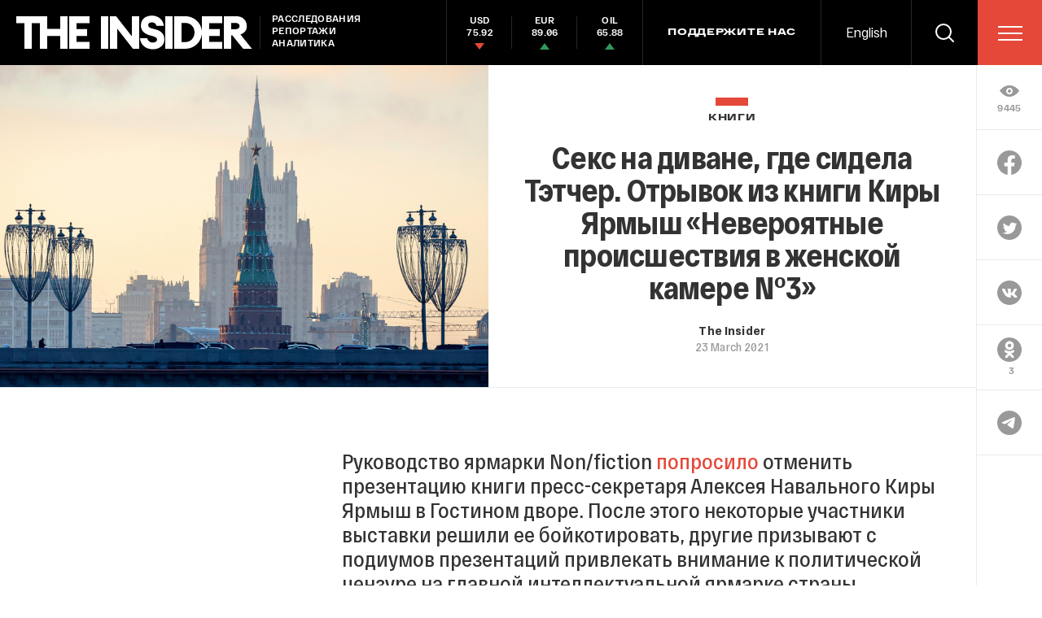

--- FILE ---
content_type: text/html; charset=utf-8
request_url: https://theins.ru/knigi/240417
body_size: 75626
content:
<!doctype html>
<html lang="ru" itemscope="itemscope" itemtype="http://schema.org/WebSite">
	<head>
		<title>Секс на диване, где сидела Тэтчер. Отрывок из книги Киры Ярмыш «Невероятные происшествия в женской камере Nº3»</title>
<meta charset="UTF-8" />

<link rel="canonical" href="https://theins.ru/knigi/240417">

<meta name="viewport" content="width=device-width, maximum-scale=1, initial-scale=1, user-scalable=no" />

<link rel="amphtml" href="https://theins.ru/amp/knigi/240417">


<meta http-equiv="X-UA-Compatible" content="IE=edge,chrome=1" />
<meta name="theme-color" content="#ffffff" />

<meta name="robots" content="index,follow" />

<meta name="keywords" content="" />
<meta name="description" content="Руководство ярмарки Non&#x2F;fiction попросило отменить презентацию книги пресс-секретаря Алексея Навального Киры Ярмыш в Гостином дворе. После этого некоторые участники выставки решили ее бойкотировать, другие призывают с подиумов презентаций привлекать внимание к политической цензуре на главной интеллектуальной ярмарке страны.Роман Ярмыш «Невероятные происшествия в женской камере Nº3» с автобиографической интонацией повествует о том, как выпускница МГИМО, столичная девушка из интеллигентной семьи, оказывается в спецприемнике за участие в оппозиционном митинге. С разрешения издательства The Insider публикует отрывок из книги, в котором главная героиня вспоминает о практике в российском МИДе, где царят сексизм, харассмент и эксплуатация молодых сотрудниц.  " />

<meta itemprop="name" content="Секс на диване, где сидела Тэтчер. Отрывок из книги Киры Ярмыш «Невероятные происшествия в женской камере Nº3»" />
<meta itemprop="description" content="Руководство ярмарки Non&#x2F;fiction попросило отменить презентацию книги пресс-секретаря Алексея Навального Киры Ярмыш в Гостином дворе. После этого некоторые участники выставки решили ее бойкотировать, другие призывают с подиумов презентаций привлекать внимание к политической цензуре на главной интеллектуальной ярмарке страны.Роман Ярмыш «Невероятные происшествия в женской камере Nº3» с автобиографической интонацией повествует о том, как выпускница МГИМО, столичная девушка из интеллигентной семьи, оказывается в спецприемнике за участие в оппозиционном митинге. С разрешения издательства The Insider публикует отрывок из книги, в котором главная героиня вспоминает о практике в российском МИДе, где царят сексизм, харассмент и эксплуатация молодых сотрудниц.  " />
<meta itemprop="image" content="https://theins.ru/storage/post/240417/screen20210323-18419-jxyfqu.png?1769215008" />

<meta name="mrc__share_title" content="Секс на диване, где сидела Тэтчер. Отрывок из книги Киры Ярмыш «Невероятные происшествия в женской камере Nº3»">

<meta name="twitter:card" content="summary_large_image" />
<meta name="twitter:site" content="" />
<meta name="twitter:creator" content="" />
<meta name="twitter:title" content="Секс на диване, где сидела Тэтчер. Отрывок из книги Киры Ярмыш «Невероятные происшествия в женской камере Nº3»" />
<meta name="twitter:description" content="Руководство ярмарки Non&#x2F;fiction попросило отменить презентацию книги пресс-секретаря Алексея Навального Киры Ярмыш в Гостином дворе. После этого некоторые участники выставки решили ее бойкотировать, другие призывают с подиумов презентаций привлекать внимание к политической цензуре на главной интеллектуальной ярмарке страны.Роман Ярмыш «Невероятные происшествия в женской камере Nº3» с автобиографической интонацией повествует о том, как выпускница МГИМО, столичная девушка из интеллигентной семьи, оказывается в спецприемнике за участие в оппозиционном митинге. С разрешения издательства The Insider публикует отрывок из книги, в котором главная героиня вспоминает о практике в российском МИДе, где царят сексизм, харассмент и эксплуатация молодых сотрудниц.  " />
<meta name="twitter:image" content="https://theins.ru/storage/post/240417/screen20210323-18419-jxyfqu.png?1769215008" />

<meta property="og:title" content="Секс на диване, где сидела Тэтчер. Отрывок из книги Киры Ярмыш «Невероятные происшествия в женской камере Nº3»" />
<meta property="og:image" content="https://theins.ru/storage/post/240417/screen20210323-18419-jxyfqu.png?1769215008" />
<meta property="og:type" content="website" />
<meta property="og:url" content="https://theins.ru/knigi/240417" />
<meta property="og:description" content="Руководство ярмарки Non&#x2F;fiction попросило отменить презентацию книги пресс-секретаря Алексея Навального Киры Ярмыш в Гостином дворе. После этого некоторые участники выставки решили ее бойкотировать, другие призывают с подиумов презентаций привлекать внимание к политической цензуре на главной интеллектуальной ярмарке страны.Роман Ярмыш «Невероятные происшествия в женской камере Nº3» с автобиографической интонацией повествует о том, как выпускница МГИМО, столичная девушка из интеллигентной семьи, оказывается в спецприемнике за участие в оппозиционном митинге. С разрешения издательства The Insider публикует отрывок из книги, в котором главная героиня вспоминает о практике в российском МИДе, где царят сексизм, харассмент и эксплуатация молодых сотрудниц.  " />
<meta property="og:site_name" content="The Insider" />
<meta property="og:locale" content="ru" />

		<link rel="apple-touch-icon" sizes="57x57" href="/apple-icon-57x57.png?v=5314312">
<link rel="apple-touch-icon" sizes="60x60" href="/apple-icon-60x60.png?v=5314312">
<link rel="apple-touch-icon" sizes="72x72" href="/apple-icon-72x72.png?v=5314312">
<link rel="apple-touch-icon" sizes="76x76" href="/apple-icon-76x76.png?v=5314312">
<link rel="apple-touch-icon" sizes="114x114" href="/apple-icon-114x114.png?v=5314312">
<link rel="apple-touch-icon" sizes="120x120" href="/apple-icon-120x120.png?v=5314312">
<link rel="apple-touch-icon" sizes="144x144" href="/apple-icon-144x144.png?v=5314312">
<link rel="apple-touch-icon" sizes="152x152" href="/apple-icon-152x152.png?v=5314312">
<link rel="apple-touch-icon" sizes="180x180" href="/apple-icon-180x180.png?v=5314312">
<link rel="icon" type="image/png" sizes="192x192"  href="/android-icon-192x192.png?v=5314312">
<link rel="icon" type="image/png" sizes="36x36"  href="/android-icon-36x36.png?v=5314312">
<link rel="icon" type="image/png" sizes="48x48"  href="/android-icon-48x48.png?v=5314312">
<link rel="icon" type="image/png" sizes="72x72"  href="/android-icon-72x72.png?v=5314312">
<link rel="icon" type="image/png" sizes="96x96"  href="/android-icon-96x96.png?v=5314312">
<link rel="icon" type="image/png" sizes="144x144"  href="/android-icon-144x144.png?v=5314312">
<link rel="shortcut icon" href="/favicon.ico?v=5314312">
<link rel="icon" type="image/png" sizes="32x32" href="/favicon-32x32.png?v=5314312">
<link rel="icon" type="image/png" sizes="16x16" href="/favicon-16x16.png?v=5314312">
<link rel="icon" type="image/png" sizes="96x96" href="/favicon-96x96.png?v=5314312">
<link rel="icon" type="image/png" sizes="515x515" href="/favicon-515x515.png?v=5314312">
<link rel="mask-icon" href="/safari-pinned-tab.svg?v=5314312" color="#5bbad5">
<link rel="manifest" href="/manifest.json?v=5314312">
<meta name="msapplication-TileColor" content="#ffffff">
<meta name="msapplication-TileImage" content="/ms-icon-144x144.png?v=5314312">
<meta name="theme-color" content="#ffffff">

		
			<link rel="stylesheet" type="text/css" href="/public/assets/application-5eb9b851927570311e6d-app.optimize.css"/>
		
		
			<link rel="stylesheet" type="text/css" href="/public/assets/application-5eb9b851927570311e6d-styles.optimize.css"/>
 		
		<script type="text/javascript" src="/public/assets/modernizr.js" defer="defer"></script>

		<script type="text/javascript">
Array.prototype.includes||Object.defineProperty(Array.prototype,"includes",{value:function(r,e){if(null==this)throw new TypeError('"this" is null or not defined');var t=Object(this),n=t.length>>>0;if(0===n)return!1;var i,o,a=0|e,u=Math.max(0<=a?a:n-Math.abs(a),0);for(;u<n;){if((i=t[u])===(o=r)||"number"==typeof i&&"number"==typeof o&&isNaN(i)&&isNaN(o))return!0;u++}return!1}}); // eslint-disable-line
</script>
		<meta name="state" content="%7B%22main%22%3Anull%2C%22articles%22%3A%7B%22pending%22%3Afalse%2C%22entries%22%3A%7B%22240417%22%3A%7B%22title%22%3A%22%D0%A1%D0%B5%D0%BA%D1%81%20%D0%BD%D0%B0%20%D0%B4%D0%B8%D0%B2%D0%B0%D0%BD%D0%B5%2C%20%D0%B3%D0%B4%D0%B5%20%D1%81%D0%B8%D0%B4%D0%B5%D0%BB%D0%B0%20%D0%A2%D1%8D%D1%82%D1%87%D0%B5%D1%80.%20%D0%9E%D1%82%D1%80%D1%8B%D0%B2%D0%BE%D0%BA%20%D0%B8%D0%B7%20%D0%BA%D0%BD%D0%B8%D0%B3%D0%B8%20%D0%9A%D0%B8%D1%80%D1%8B%20%D0%AF%D1%80%D0%BC%D1%8B%D1%88%20%C2%AB%D0%9D%D0%B5%D0%B2%D0%B5%D1%80%D0%BE%D1%8F%D1%82%D0%BD%D1%8B%D0%B5%20%D0%BF%D1%80%D0%BE%D0%B8%D1%81%D1%88%D0%B5%D1%81%D1%82%D0%B2%D0%B8%D1%8F%20%D0%B2%20%D0%B6%D0%B5%D0%BD%D1%81%D0%BA%D0%BE%D0%B9%20%D0%BA%D0%B0%D0%BC%D0%B5%D1%80%D0%B5%20N%C2%BA3%C2%BB%22%2C%22slug%22%3A%22240417%22%2C%22type%22%3A%22Post%3A%3AArticle%22%2C%22rubrics%22%3A%5B%7B%22title%22%3A%22%D0%9A%D0%BD%D0%B8%D0%B3%D0%B8%22%2C%22slug%22%3A%22knigi%22%7D%5D%2C%22date_from%22%3A%222021-03-23T18%3A44%3A05.658%2B03%3A00%22%2C%22to_columnist%22%3Afalse%2C%22date_modified%22%3A%222021-03-23T18%3A44%3A08.305%2B03%3A00%22%2C%22id%22%3A240417%2C%22tags%22%3A%5B%5D%2C%22lead%22%3A%22%3Cp%3E%D0%A0%D1%83%D0%BA%D0%BE%D0%B2%D0%BE%D0%B4%D1%81%D1%82%D0%B2%D0%BE%20%D1%8F%D1%80%D0%BC%D0%B0%D1%80%D0%BA%D0%B8%20Non%2Ffiction%20%3Ca%20href%3D%5C%22https%3A%2F%2Ftheins.ru%2Fnews%2F240392%5C%22%20rel%3D%5C%22noopener%20noreferrer%5C%22%20target%3D%5C%22_blank%5C%22%3E%D0%BF%D0%BE%D0%BF%D1%80%D0%BE%D1%81%D0%B8%D0%BB%D0%BE%3C%2Fa%3E%20%D0%BE%D1%82%D0%BC%D0%B5%D0%BD%D0%B8%D1%82%D1%8C%20%D0%BF%D1%80%D0%B5%D0%B7%D0%B5%D0%BD%D1%82%D0%B0%D1%86%D0%B8%D1%8E%20%D0%BA%D0%BD%D0%B8%D0%B3%D0%B8%20%D0%BF%D1%80%D0%B5%D1%81%D1%81-%D1%81%D0%B5%D0%BA%D1%80%D0%B5%D1%82%D0%B0%D1%80%D1%8F%20%D0%90%D0%BB%D0%B5%D0%BA%D1%81%D0%B5%D1%8F%20%D0%9D%D0%B0%D0%B2%D0%B0%D0%BB%D1%8C%D0%BD%D0%BE%D0%B3%D0%BE%20%D0%9A%D0%B8%D1%80%D1%8B%20%D0%AF%D1%80%D0%BC%D1%8B%D1%88%20%D0%B2%20%D0%93%D0%BE%D1%81%D1%82%D0%B8%D0%BD%D0%BE%D0%BC%20%D0%B4%D0%B2%D0%BE%D1%80%D0%B5.%20%D0%9F%D0%BE%D1%81%D0%BB%D0%B5%20%D1%8D%D1%82%D0%BE%D0%B3%D0%BE%20%D0%BD%D0%B5%D0%BA%D0%BE%D1%82%D0%BE%D1%80%D1%8B%D0%B5%20%D1%83%D1%87%D0%B0%D1%81%D1%82%D0%BD%D0%B8%D0%BA%D0%B8%20%D0%B2%D1%8B%D1%81%D1%82%D0%B0%D0%B2%D0%BA%D0%B8%20%D1%80%D0%B5%D1%88%D0%B8%D0%BB%D0%B8%20%D0%B5%D0%B5%20%D0%B1%D0%BE%D0%B9%D0%BA%D0%BE%D1%82%D0%B8%D1%80%D0%BE%D0%B2%D0%B0%D1%82%D1%8C%2C%20%D0%B4%D1%80%D1%83%D0%B3%D0%B8%D0%B5%20%D0%BF%D1%80%D0%B8%D0%B7%D1%8B%D0%B2%D0%B0%D1%8E%D1%82%20%D1%81%20%D0%BF%D0%BE%D0%B4%D0%B8%D1%83%D0%BC%D0%BE%D0%B2%20%D0%BF%D1%80%D0%B5%D0%B7%D0%B5%D0%BD%D1%82%D0%B0%D1%86%D0%B8%D0%B9%20%D0%BF%D1%80%D0%B8%D0%B2%D0%BB%D0%B5%D0%BA%D0%B0%D1%82%D1%8C%20%D0%B2%D0%BD%D0%B8%D0%BC%D0%B0%D0%BD%D0%B8%D0%B5%20%D0%BA%20%D0%BF%D0%BE%D0%BB%D0%B8%D1%82%D0%B8%D1%87%D0%B5%D1%81%D0%BA%D0%BE%D0%B9%20%D1%86%D0%B5%D0%BD%D0%B7%D1%83%D1%80%D0%B5%20%D0%BD%D0%B0%20%D0%B3%D0%BB%D0%B0%D0%B2%D0%BD%D0%BE%D0%B9%20%D0%B8%D0%BD%D1%82%D0%B5%D0%BB%D0%BB%D0%B5%D0%BA%D1%82%D1%83%D0%B0%D0%BB%D1%8C%D0%BD%D0%BE%D0%B9%20%D1%8F%D1%80%D0%BC%D0%B0%D1%80%D0%BA%D0%B5%20%D1%81%D1%82%D1%80%D0%B0%D0%BD%D1%8B.%3C%2Fp%3E%3Cp%3E%D0%A0%D0%BE%D0%BC%D0%B0%D0%BD%20%D0%AF%D1%80%D0%BC%D1%8B%D1%88%20%C2%AB%D0%9D%D0%B5%D0%B2%D0%B5%D1%80%D0%BE%D1%8F%D1%82%D0%BD%D1%8B%D0%B5%20%D0%BF%D1%80%D0%BE%D0%B8%D1%81%D1%88%D0%B5%D1%81%D1%82%D0%B2%D0%B8%D1%8F%20%D0%B2%20%D0%B6%D0%B5%D0%BD%D1%81%D0%BA%D0%BE%D0%B9%20%D0%BA%D0%B0%D0%BC%D0%B5%D1%80%D0%B5%20N%C2%BA3%C2%BB%20%D1%81%20%D0%B0%D0%B2%D1%82%D0%BE%D0%B1%D0%B8%D0%BE%D0%B3%D1%80%D0%B0%D1%84%D0%B8%D1%87%D0%B5%D1%81%D0%BA%D0%BE%D0%B9%20%D0%B8%D0%BD%D1%82%D0%BE%D0%BD%D0%B0%D1%86%D0%B8%D0%B5%D0%B9%20%D0%BF%D0%BE%D0%B2%D0%B5%D1%81%D1%82%D0%B2%D1%83%D0%B5%D1%82%20%D0%BE%20%D1%82%D0%BE%D0%BC%2C%20%D0%BA%D0%B0%D0%BA%20%D0%B2%D1%8B%D0%BF%D1%83%D1%81%D0%BA%D0%BD%D0%B8%D1%86%D0%B0%20%D0%9C%D0%93%D0%98%D0%9C%D0%9E%2C%20%D1%81%D1%82%D0%BE%D0%BB%D0%B8%D1%87%D0%BD%D0%B0%D1%8F%20%D0%B4%D0%B5%D0%B2%D1%83%D1%88%D0%BA%D0%B0%20%D0%B8%D0%B7%20%D0%B8%D0%BD%D1%82%D0%B5%D0%BB%D0%BB%D0%B8%D0%B3%D0%B5%D0%BD%D1%82%D0%BD%D0%BE%D0%B9%20%D1%81%D0%B5%D0%BC%D1%8C%D0%B8%2C%20%D0%BE%D0%BA%D0%B0%D0%B7%D1%8B%D0%B2%D0%B0%D0%B5%D1%82%D1%81%D1%8F%20%D0%B2%20%D1%81%D0%BF%D0%B5%D1%86%D0%BF%D1%80%D0%B8%D0%B5%D0%BC%D0%BD%D0%B8%D0%BA%D0%B5%20%D0%B7%D0%B0%20%D1%83%D1%87%D0%B0%D1%81%D1%82%D0%B8%D0%B5%20%D0%B2%20%D0%BE%D0%BF%D0%BF%D0%BE%D0%B7%D0%B8%D1%86%D0%B8%D0%BE%D0%BD%D0%BD%D0%BE%D0%BC%20%D0%BC%D0%B8%D1%82%D0%B8%D0%BD%D0%B3%D0%B5.%20%D0%A1%20%D1%80%D0%B0%D0%B7%D1%80%D0%B5%D1%88%D0%B5%D0%BD%D0%B8%D1%8F%20%D0%B8%D0%B7%D0%B4%D0%B0%D1%82%D0%B5%D0%BB%D1%8C%D1%81%D1%82%D0%B2%D0%B0%20The%20Insider%20%D0%BF%D1%83%D0%B1%D0%BB%D0%B8%D0%BA%D1%83%D0%B5%D1%82%20%D0%BE%D1%82%D1%80%D1%8B%D0%B2%D0%BE%D0%BA%20%D0%B8%D0%B7%20%D0%BA%D0%BD%D0%B8%D0%B3%D0%B8%2C%20%D0%B2%20%D0%BA%D0%BE%D1%82%D0%BE%D1%80%D0%BE%D0%BC%20%D0%B3%D0%BB%D0%B0%D0%B2%D0%BD%D0%B0%D1%8F%20%D0%B3%D0%B5%D1%80%D0%BE%D0%B8%D0%BD%D1%8F%20%D0%B2%D1%81%D0%BF%D0%BE%D0%BC%D0%B8%D0%BD%D0%B0%D0%B5%D1%82%20%D0%BE%20%D0%BF%D1%80%D0%B0%D0%BA%D1%82%D0%B8%D0%BA%D0%B5%20%D0%B2%20%D1%80%D0%BE%D1%81%D1%81%D0%B8%D0%B9%D1%81%D0%BA%D0%BE%D0%BC%20%D0%9C%D0%98%D0%94%D0%B5%2C%20%D0%B3%D0%B4%D0%B5%20%D1%86%D0%B0%D1%80%D1%8F%D1%82%20%D1%81%D0%B5%D0%BA%D1%81%D0%B8%D0%B7%D0%BC%2C%20%D1%85%D0%B0%D1%80%D0%B0%D1%81%D1%81%D0%BC%D0%B5%D0%BD%D1%82%20%D0%B8%20%D1%8D%D0%BA%D1%81%D0%BF%D0%BB%D1%83%D0%B0%D1%82%D0%B0%D1%86%D0%B8%D1%8F%20%D0%BC%D0%BE%D0%BB%D0%BE%D0%B4%D1%8B%D1%85%20%D1%81%D0%BE%D1%82%D1%80%D1%83%D0%B4%D0%BD%D0%B8%D1%86.%20%3Cbr%3E%3C%2Fp%3E%22%2C%22blocks%22%3A%5B%7B%22id%22%3A%22cc7059bd-9188-4fd5-98fc-28e908df9a32%22%2C%22kind%22%3A%22text%22%2C%22text%22%3A%22%3Cp%3E%D0%90%D0%BD%D1%8F%20%D0%BF%D0%BE%D0%B4%D1%83%D0%BC%D0%B0%D0%BB%D0%B0%20%D0%BF%D1%80%D0%BE%20%D1%81%D0%B2%D0%BE%D1%8E%20%D0%BF%D1%80%D0%B0%D0%BA%D1%82%D0%B8%D0%BA%D1%83%20%D0%B2%20%D0%9C%D0%98%D0%94%D0%B5.%20%D0%9A%D0%BE%D0%BD%D1%82%D0%B8%D0%BD%D0%B3%D0%B5%D0%BD%D1%82%20%D1%82%D0%B0%D0%BC%20%D0%B7%D0%B0%D0%BC%D0%B5%D1%82%D0%BD%D0%BE%20%D0%BE%D1%82%D0%BB%D0%B8%D1%87%D0%B0%D0%BB%D1%81%D1%8F%20%D0%BE%D1%82%20%D1%82%D1%8E%D1%80%D0%B5%D0%BC%D0%BD%D0%BE%D0%B3%D0%BE%2C%20%D0%BD%D0%BE%20%D1%81%D0%B5%D0%BA%D1%81%D0%B8%D0%B7%D0%BC%20%D0%BF%D1%80%D0%BE%D1%86%D0%B2%D0%B5%D1%82%D0%B0%D0%BB%20%D0%B5%D0%B4%D0%B2%D0%B0%20%D0%BB%D0%B8%20%D0%BD%D0%B5%20%D0%B1%D0%BE%D0%BB%D1%8C%D1%88%D0%B5.%20%D0%A1%D0%B5%D0%B3%D1%80%D0%B5%D0%B3%D0%B0%D1%86%D0%B8%D1%8F%20%D0%BB%D1%8E%D0%B4%D0%B5%D0%B9%20%D0%BF%D0%BE%20%D0%BF%D0%BE%D0%BB%D0%BE%D0%B2%D0%BE%D0%BC%D1%83%20%D0%BF%D1%80%D0%B8%D0%B7%D0%BD%D0%B0%D0%BA%D1%83%20%D0%B2%D0%BE%D0%B7%D0%B2%D0%BE%D0%B4%D0%B8%D0%BB%D0%B0%D1%81%D1%8C%20%D1%82%D0%B0%D0%BC%20%D0%B2%20%D0%BD%D0%B5%D0%BF%D1%80%D0%B5%D0%BB%D0%BE%D0%B6%D0%BD%D1%8B%D0%B9%20%D0%B7%D0%B0%D0%BA%D0%BE%D0%BD.%20%D0%9C%D1%83%D0%B6%D1%87%D0%B8%D0%BD%D1%8B%2C%20%D1%80%D0%B0%D0%B1%D0%BE%D1%82%D0%B0%D0%B2%D1%88%D0%B8%D0%B5%20%D0%B4%D0%B8%D0%BF%D0%BB%D0%BE%D0%BC%D0%B0%D1%82%D0%B0%D0%BC%D0%B8%2C%20%D1%81%D1%87%D0%B8%D1%82%D0%B0%D0%BB%D0%B8%D1%81%D1%8C%20%D0%B2%D1%8B%D1%81%D1%88%D0%B5%D0%B9%20%D0%BA%D0%B0%D1%81%D1%82%D0%BE%D0%B9%2C%20%D0%B0%20%D0%B6%D0%B5%D0%BD%D1%89%D0%B8%D0%BD%D1%8B%2C%20%D0%B7%D0%B0%D0%BD%D0%B8%D0%BC%D0%B0%D0%B2%D1%88%D0%B8%D0%B5%20%D1%82%D0%B5%D1%85%D0%BD%D0%B8%D1%87%D0%B5%D1%81%D0%BA%D0%B8%D0%B5%20%D0%B4%D0%BE%D0%BB%D0%B6%D0%BD%D0%BE%D1%81%D1%82%D0%B8%2C%20%E2%80%94%20%D0%BD%D0%B8%D0%B7%D1%88%D0%B5%D0%B9.%20%D0%92%20%D0%B4%D0%B5%D0%BF%D0%B0%D1%80%D1%82%D0%B0%D0%BC%D0%B5%D0%BD%D1%82%D0%B5%2C%20%D0%BA%D1%83%D0%B4%D0%B0%20%D0%BE%D0%BF%D1%80%D0%B5%D0%B4%D0%B5%D0%BB%D0%B8%D0%BB%D0%B8%20%D0%90%D0%BD%D1%8E%2C%20%D0%B6%D0%B5%D0%BD%D1%89%D0%B8%D0%BD%D0%B0%E2%80%90%D0%B4%D0%B8%D0%BF%D0%BB%D0%BE%D0%BC%D0%B0%D1%82%20%D0%B1%D1%8B%D0%BB%D0%B0%20%D1%82%D0%BE%D0%BB%D1%8C%D0%BA%D0%BE%20%D0%BE%D0%B4%D0%BD%D0%B0.%20%D0%9E%D0%BD%D0%B0%20%D0%B2%D1%8B%D0%B3%D0%BB%D1%8F%D0%B4%D0%B5%D0%BB%D0%B0%20%D1%81%D1%82%D0%B0%D1%80%D1%88%D0%B5%20%D1%81%D0%B2%D0%BE%D0%B8%D1%85%20%D0%BB%D0%B5%D1%82%2C%20%D0%BC%D0%B0%D0%BB%D0%BE%20%D1%80%D0%B0%D0%B7%D0%B3%D0%BE%D0%B2%D0%B0%D1%80%D0%B8%D0%B2%D0%B0%D0%BB%D0%B0%2C%20%D0%BD%D0%BE%D1%81%D0%B8%D0%BB%D0%B0%20%D0%BE%D1%87%D0%BA%D0%B8%2C%20%D0%B0%20%D0%B7%D0%B8%D0%BC%D0%BE%D0%B9%20%E2%80%94%20%D1%81%D1%82%D0%B0%D1%80%D0%BE%D0%BC%D0%BE%D0%B4%D0%BD%D1%83%D1%8E%20%D0%BC%D0%B5%D1%85%D0%BE%D0%B2%D1%83%D1%8E%20%D1%88%D0%B0%D0%BF%D0%BA%D1%83.%20%D0%90%D0%BD%D1%8F%20%D0%B5%D0%B5%20%D1%81%D1%82%D0%BE%D1%80%D0%BE%D0%BD%D0%B8%D0%BB%D0%B0%D1%81%D1%8C%20%D0%B8%20%D0%B4%D0%B0%D0%B6%D0%B5%20%D0%B8%D1%81%D0%BF%D1%8B%D1%82%D1%8B%D0%B2%D0%B0%D0%BB%D0%B0%20%D0%BA%20%D0%BD%D0%B5%D0%B9%20%D0%BD%D0%B5%D1%87%D1%82%D0%BE%20%D0%B2%D1%80%D0%BE%D0%B4%D0%B5%20%D1%81%D0%BE%D1%87%D1%83%D0%B2%D1%81%D1%82%D0%B2%D0%B8%D1%8F%20%E2%80%94%20%D0%BE%D0%BD%D0%B0%20%D0%BF%D1%80%D0%BE%D0%B8%D0%B7%D0%B2%D0%BE%D0%B4%D0%B8%D0%BB%D0%B0%20%D0%B2%D0%BF%D0%B5%D1%87%D0%B0%D1%82%D0%BB%D0%B5%D0%BD%D0%B8%D0%B5%20%D0%BD%D0%B5%D0%BB%D1%8E%D0%B4%D0%B8%D0%BC%D0%BE%D0%B3%D0%BE%20%D0%B8%20%D0%BD%D0%B5%D1%81%D1%87%D0%B0%D1%81%D1%82%D0%BD%D0%BE%D0%B3%D0%BE%20%D1%87%D0%B5%D0%BB%D0%BE%D0%B2%D0%B5%D0%BA%D0%B0.%26nbsp%3B%3C%2Fp%3E%3Cp%3E%D0%92%D1%81%D0%B5%20%D0%BE%D1%81%D1%82%D0%B0%D0%BB%D1%8C%D0%BD%D1%8B%D0%B5%20%D0%B4%D0%B5%D0%B2%D1%83%D1%88%D0%BA%D0%B8%2C%20%D0%BE%D0%BA%D1%80%D1%83%D0%B6%D0%B0%D0%B2%D1%88%D0%B8%D0%B5%20%D0%90%D0%BD%D1%8E%2C%20%D1%80%D0%B0%D0%B1%D0%BE%D1%82%D0%B0%D0%BB%D0%B8%20%D0%B1%D1%83%D1%85%D0%B3%D0%B0%D0%BB%D1%82%D0%B5%D1%80%D1%88%D0%B0%D0%BC%D0%B8%2C%20%D0%BC%D0%B0%D1%88%D0%B8%D0%BD%D0%B8%D1%81%D1%82%D0%BA%D0%B0%D0%BC%D0%B8%20%D0%B8%20%D1%81%D0%B5%D0%BA%D1%80%D0%B5%D1%82%D0%B0%D1%80%D1%88%D0%B0%D0%BC%D0%B8.%20%D0%92%D1%81%D0%B5%20%D0%BE%D0%BD%D0%B8%20%D0%B1%D1%8B%D0%BB%D0%B8%20%D0%BC%D0%BE%D0%BB%D0%BE%D0%B4%D1%8B%2C%20%D0%BD%D0%B0%D1%80%D1%8F%D0%B4%D0%BD%D0%BE%20%D0%BE%D0%B4%D0%B5%D1%82%D1%8B%2C%20%D1%85%D0%BE%D0%B4%D0%B8%D0%BB%D0%B8%20%D1%82%D0%BE%D0%BB%D1%8C%D0%BA%D0%BE%20%D0%BA%D0%BE%D0%BC%D0%BF%D0%B0%D0%BD%D0%B8%D1%8F%D0%BC%D0%B8%20%D0%B8%20%D0%BD%D0%B0%D0%BF%D0%BE%D0%BC%D0%B8%D0%BD%D0%B0%D0%BB%D0%B8%20%D0%90%D0%BD%D0%B5%20%D1%81%D1%82%D0%B0%D0%B9%D0%BA%D0%B8%20%D0%BC%D0%B0%D0%BB%D0%B5%D0%BD%D1%8C%D0%BA%D0%B8%D1%85%20%D1%80%D0%B0%D0%B7%D0%BD%D0%BE%D1%86%D0%B2%D0%B5%D1%82%D0%BD%D1%8B%D1%85%20%D1%80%D1%8B%D0%B1%D0%BE%D0%BA.%20%D0%92%D0%BE%D0%B4%D0%B8%D0%BB%D0%B8%D1%81%D1%8C%20%D0%BE%D0%BD%D0%B8%20%D0%B2%20%D0%BE%D1%81%D0%BD%D0%BE%D0%B2%D0%BD%D0%BE%D0%BC%20%D0%B2%20%D0%BE%D0%B4%D0%BD%D0%BE%D0%BC%20%D0%B1%D0%BE%D0%BB%D1%8C%D1%88%D0%BE%D0%BC%20%D0%BA%D0%B0%D0%B1%D0%B8%D0%BD%D0%B5%D1%82%D0%B5.%20%D0%91%D1%8B%D0%BB%20%D0%B5%D1%89%D0%B5%20%D0%B7%D0%B0%D0%B3%D0%B0%D0%B4%D0%BE%D1%87%D0%BD%D1%8B%D0%B9%20%D0%BE%D1%82%D0%B4%D0%B5%D0%BB%20%D1%81%D0%BF%D0%B5%D1%86%D0%B8%D0%B0%D0%BB%D1%8C%D0%BD%D1%8B%D1%85%20%D0%B6%D0%B5%D0%BD%D1%89%D0%B8%D0%BD%2C%20%D0%BA%D0%BE%D1%82%D0%BE%D1%80%D1%8B%D0%B5%20%D1%87%D0%B8%D1%82%D0%B0%D0%BB%D0%B8%20%D0%B8%20%D0%BA%D0%BE%D0%BD%D1%81%D0%BF%D0%B5%D0%BA%D1%82%D0%B8%D1%80%D0%BE%D0%B2%D0%B0%D0%BB%D0%B8%20%D0%B7%D0%B0%D1%80%D1%83%D0%B1%D0%B5%D0%B6%D0%BD%D1%83%D1%8E%20%D0%BF%D1%80%D0%B5%D1%81%D1%81%D1%83%2C%20%D0%BD%D0%BE%20%D0%BE%D0%BD%D0%B8%20%D1%80%D0%B0%D0%B1%D0%BE%D1%82%D0%B0%D0%BB%D0%B8%20%D1%82%D0%BE%D0%BB%D1%8C%D0%BA%D0%BE%20%D0%B4%D0%BE%20%D0%B4%D0%B2%D1%83%D1%85%20%D1%87%D0%B0%D1%81%D0%BE%D0%B2%20%D0%B4%D0%BD%D1%8F%2C%20%D0%BF%D0%BE%D1%8D%D1%82%D0%BE%D0%BC%D1%83%20%D1%81%D1%87%D0%B8%D1%82%D0%B0%D0%BB%D0%B8%D1%81%D1%8C%20%D0%BE%D1%82%D1%89%D0%B5%D0%BF%D0%B5%D0%BD%D0%BA%D0%B0%D0%BC%D0%B8%20%D0%B4%D0%B0%D0%B6%D0%B5%20%D0%BF%D0%BE%20%D0%BC%D0%B5%D1%80%D0%BA%D0%B0%D0%BC%20%D1%82%D0%B5%D1%85%D0%BD%D0%B8%D1%87%D0%B5%D1%81%D0%BA%D0%BE%D0%B3%D0%BE%20%D0%BF%D0%B5%D1%80%D1%81%D0%BE%D0%BD%D0%B0%D0%BB%D0%B0.%20%D0%9C%D0%98%D0%94%20%D0%BF%D1%80%D0%BE%D1%81%D1%8B%D0%BF%D0%B0%D0%BB%D1%81%D1%8F%20%D0%BF%D0%BE%D1%81%D0%BB%D0%B5%20%D1%87%D0%B5%D1%82%D1%8B%D1%80%D0%B5%D1%85%20%D0%B2%D0%B5%D1%87%D0%B5%D1%80%D0%B0%2C%20%D0%BA%D0%BE%D0%B3%D0%B4%D0%B0%20%D0%BD%D0%B0%D1%87%D0%B8%D0%BD%D0%B0%D0%BB%20%D0%B1%D1%80%D0%B5%D0%B7%D0%B6%D0%B8%D1%82%D1%8C%20%D0%BA%D0%BE%D0%BD%D0%B5%D1%86%20%D1%80%D0%B0%D0%B1%D0%BE%D1%87%D0%B5%D0%B3%D0%BE%20%D0%B4%D0%BD%D1%8F%20%D0%B8%20%D0%B2%D1%81%D0%B5%20%D1%81%D1%82%D0%B0%D0%BD%D0%BE%D0%B2%D0%B8%D0%BB%D0%B8%D1%81%D1%8C%20%D1%80%D0%B0%D1%81%D1%81%D0%BB%D0%B0%D0%B1%D0%BB%D0%B5%D0%BD%D0%BD%D0%B5%D0%B5%20%D0%B8%20%D0%B8%D0%B3%D1%80%D0%B8%D0%B2%D0%B5%D0%B5.%26nbsp%3B%3C%2Fp%3E%3Cp%3E%D0%91%D0%BE%D0%BB%D1%8C%D1%88%D1%83%D1%8E%20%D1%87%D0%B0%D1%81%D1%82%D1%8C%20%D0%B2%D1%80%D0%B5%D0%BC%D0%B5%D0%BD%D0%B8%20%D0%B4%D0%B5%D0%B2%D1%83%D1%88%D0%BA%D0%B8%E2%80%90%D1%80%D1%8B%D0%B1%D0%BA%D0%B8%20%D0%BF%D1%80%D0%BE%D1%81%D0%B8%D0%B6%D0%B8%D0%B2%D0%B0%D0%BB%D0%B8%20%D0%B2%20%D1%81%D0%B2%D0%BE%D0%B5%D0%BC%20%D0%B1%D0%BE%D0%BB%D1%8C%D1%88%D0%BE%D0%BC%20%D0%BA%D0%B0%D0%B1%D0%B8%D0%BD%D0%B5%D1%82%D0%B5%20%D0%B7%D0%B0%20%D1%88%D0%BA%D0%B0%D1%84%D0%BE%D0%BC%2C%20%D0%B3%D0%B4%D0%B5%20%D0%BE%D0%B1%D1%81%D1%83%D0%B6%D0%B4%D0%B0%D0%BB%D0%B8%20%D1%80%D0%B0%D0%B7%D0%BD%D1%8B%D0%B5%20%D0%B6%D0%B8%D0%B7%D0%BD%D0%B5%D0%BD%D0%BD%D1%8B%D0%B5%20%D0%BD%D0%B5%D1%83%D1%80%D1%8F%D0%B4%D0%B8%D1%86%D1%8B%20%D0%B8%20%D0%BF%D0%B8%D0%BB%D0%B8%20%D1%87%D0%B0%D0%B9%20%D1%81%20%D0%BA%D0%BE%D0%BD%D1%84%D0%B5%D1%82%D0%B0%D0%BC%D0%B8.%20%D0%98%D0%BD%D0%BE%D0%B3%D0%B4%D0%B0%20%D0%BE%D0%BD%D0%B8%20%D0%B4%D0%B5%D0%BB%D0%B0%D0%BB%D0%B8%20%D1%87%D1%82%D0%BE%E2%80%90%D1%82%D0%BE%20%D0%BF%D0%BE%20%D1%80%D0%B0%D0%B1%D0%BE%D1%82%D0%B5%2C%20%D0%BD%D0%BE%20%D1%8D%D1%82%D0%BE%20%D1%81%D1%87%D0%B8%D1%82%D0%B0%D0%BB%D0%BE%D1%81%D1%8C%20%D0%BF%D0%BE%D1%87%D1%82%D0%B8%20%D0%B4%D1%83%D1%80%D0%BD%D1%8B%D0%BC%20%D1%82%D0%BE%D0%BD%D0%BE%D0%BC%20%E2%80%94%20%D1%85%D0%BE%D1%80%D0%BE%D1%88%D0%B8%D0%BC%20%D0%B1%D1%8B%D0%BB%D0%BE%20%D1%83%D1%81%D0%BA%D0%BE%D0%BB%D1%8C%D0%B7%D0%BD%D1%83%D1%82%D1%8C%20%D0%B8%D0%B7%20%D1%81%D0%B5%D1%82%D0%B5%D0%B9%20%D0%BB%D1%8E%D0%B1%D1%8B%D1%85%20%D1%82%D1%80%D1%83%D0%B4%D0%BE%D0%B2%D1%8B%D1%85%20%D0%BE%D0%B1%D1%8F%D0%B7%D0%B0%D0%BD%D0%BD%D0%BE%D1%81%D1%82%D0%B5%D0%B9.%20%D0%9D%D0%B5%D0%BA%D0%BE%D1%82%D0%BE%D1%80%D1%8B%D0%B5%20%D0%B8%D0%B7%20%D0%BD%D0%B8%D1%85%20%D0%BA%D1%83%D1%80%D0%B8%D0%BB%D0%B8.%20%D0%9A%D1%83%D1%80%D0%B8%D0%BB%D0%BA%D0%B0%20%D1%80%D0%B0%D1%81%D0%BF%D0%BE%D0%BB%D0%B0%D0%B3%D0%B0%D0%BB%D0%B0%D1%81%D1%8C%20%D0%BD%D0%B0%20%D0%BB%D0%B5%D1%81%D1%82%D0%BD%D0%B8%D1%86%D0%B5%20%D1%81%20%D0%BE%D0%B3%D1%80%D0%BE%D0%BC%D0%BD%D1%8B%D0%BC%20%D0%BE%D0%BA%D0%BD%D0%BE%D0%BC%20%D0%B2%20%D0%BF%D0%BE%D0%BB%2C%20%D0%B2%D0%BE%D0%B7%D0%BB%D0%B5%20%D0%BA%D0%BE%D1%82%D0%BE%D1%80%D0%BE%D0%B3%D0%BE%20%D0%B7%D0%B8%D0%BC%D0%BE%D0%B9%20%D0%B1%D1%8B%D0%BB%D0%BE%20%D0%BE%D1%87%D0%B5%D0%BD%D1%8C%20%D1%85%D0%BE%D0%BB%D0%BE%D0%B4%D0%BD%D0%BE.%20%D0%90%D0%BD%D1%8F%20%D1%82%D0%BE%D0%B6%D0%B5%20%D0%BA%D1%83%D1%80%D0%B8%D0%BB%D0%B0%20%D0%B8%20%D0%BF%D0%BE%D1%82%D0%BE%D0%BC%D1%83%20%D1%85%D0%BE%D0%B4%D0%B8%D0%BB%D0%B0%20%D0%BD%D0%B0%20%D0%BB%D0%B5%D1%81%D1%82%D0%BD%D0%B8%D1%86%D1%83%20%D1%81%D0%BE%20%D0%B2%D1%81%D0%B5%D0%BC%D0%B8.%20%D0%94%D0%B5%D0%B2%D1%83%D1%88%D0%BA%D0%B8%E2%80%90%D1%80%D1%8B%D0%B1%D0%BA%D0%B8%20%D0%B2%D0%BE%D0%BE%D0%B1%D1%89%D0%B5%20%D0%B1%D1%8B%D1%81%D1%82%D1%80%D0%BE%20%D0%BF%D1%80%D0%B8%D0%BD%D1%8F%D0%BB%D0%B8%20%D0%B5%D0%B5%20%D0%BA%20%D1%81%D0%B5%D0%B1%D0%B5.%20%D0%A1%D0%B8%D0%B4%D0%B5%D1%82%D1%8C%20%D0%B2%D0%BC%D0%B5%D1%81%D1%82%D0%B5%20%D1%81%20%D0%BD%D0%B8%D0%BC%D0%B8%20%D0%B7%D0%B0%20%D1%88%D0%BA%D0%B0%D1%84%D0%BE%D0%BC%20%D0%B8%20%D1%81%D0%BB%D1%83%D1%88%D0%B0%D1%82%D1%8C%20%D1%80%D0%B0%D0%B7%D0%B3%D0%BE%D0%B2%D0%BE%D1%80%D1%8B%20%D0%B1%D1%8B%D0%BB%D0%BE%20%D1%81%D0%B0%D0%BC%D0%BE%D0%B9%20%D0%BF%D1%80%D0%B8%D1%8F%D1%82%D0%BD%D0%BE%D0%B9%20%D1%87%D0%B0%D1%81%D1%82%D1%8C%D1%8E%20%D0%90%D0%BD%D0%B8%D0%BD%D0%BE%D0%B3%D0%BE%20%D1%80%D0%B0%D0%B1%D0%BE%D1%87%D0%B5%D0%B3%D0%BE%20%D0%B4%D0%BD%D1%8F.%20%D0%95%D0%B5%20%D0%B7%D0%B0%D0%B2%D0%BE%D1%80%D0%B0%D0%B6%D0%B8%D0%B2%D0%B0%D0%BB%D0%BE%20%D1%82%D0%BE%2C%20%D0%BE%20%D0%BA%D0%B0%D0%BA%D0%B8%D1%85%20%D0%BF%D1%80%D0%BE%D1%81%D1%82%D1%8B%D1%85%20%D0%B6%D0%B8%D1%82%D0%B5%D0%B9%D1%81%D0%BA%D0%B8%D1%85%20%D0%B2%D0%B5%D1%89%D0%B0%D1%85%20%D0%BE%D0%BD%D0%B8%20%D0%B3%D0%BE%D0%B2%D0%BE%D1%80%D0%B8%D0%BB%D0%B8.%26nbsp%3B%3C%2Fp%3E%3Cp%3E%D0%91%D0%BE%D0%BB%D1%8C%D1%88%D0%B8%D0%BD%D1%81%D1%82%D0%B2%D0%BE%20%D0%B4%D0%B5%D0%B2%D1%83%D1%88%D0%B5%D0%BA%20%D0%B2%20%D0%B4%D0%B5%D0%BF%D0%B0%D1%80%D1%82%D0%B0%D0%BC%D0%B5%D0%BD%D1%82%D0%B5%20%D0%B1%D1%8B%D0%BB%D0%B8%20%D1%81%D0%B2%D0%BE%D0%B1%D0%BE%D0%B4%D0%BD%D1%8B%2C%20%D0%BF%D0%BE%D1%8D%D1%82%D0%BE%D0%BC%D1%83%20%D0%B2%D1%81%D0%B5%20%D0%B8%D1%85%20%D1%80%D0%B0%D0%B7%D0%B3%D0%BE%D0%B2%D0%BE%D1%80%D1%8B%20%D0%B2%D1%80%D0%B0%D1%89%D0%B0%D0%BB%D0%B8%D1%81%D1%8C%20%D0%B2%D0%BE%D0%BA%D1%80%D1%83%D0%B3%20%D0%B4%D0%B2%D1%83%D1%85%20%D1%86%D0%B5%D0%BB%D0%B5%D0%B9%3A%20%D0%B2%D1%8B%D0%B9%D1%82%D0%B8%20%D0%B7%D0%B0%D0%BC%D1%83%D0%B6%20%D0%B7%D0%B0%20%D0%B4%D0%B8%D0%BF%D0%BB%D0%BE%D0%BC%D0%B0%D1%82%D0%B0%20%D0%B8%D0%BB%D0%B8%20%D1%83%D0%B5%D1%85%D0%B0%D1%82%D1%8C%20%D0%B2%20%D0%B7%D0%B0%D0%B3%D1%80%D0%B0%D0%BD%D0%B8%D1%87%D0%BD%D1%83%D1%8E%20%D0%BA%D0%BE%D0%BC%D0%B0%D0%BD%D0%B4%D0%B8%D1%80%D0%BE%D0%B2%D0%BA%D1%83%20%D0%B8%20%D1%82%D0%B0%D0%BC%20%D0%B2%D1%8B%D0%B9%D1%82%D0%B8%20%D0%B7%D0%B0%D0%BC%D1%83%D0%B6%20%D0%B7%D0%B0%20%D0%B4%D0%B8%D0%BF%D0%BB%D0%BE%D0%BC%D0%B0%D1%82%D0%B0.%20%D0%94%D0%B5%D0%BD%D1%8C%E2%80%90%D0%B4%D0%B5%D0%BD%D1%8C%D1%81%D0%BA%D0%BE%D0%B9%20%D0%BE%D0%BD%D0%B8%20%D0%BE%D0%B1%D1%81%D1%83%D0%B6%D0%B4%D0%B0%D0%BB%D0%B8%2C%20%D0%BD%D0%B5%20%D0%BF%D0%BE%D1%8F%D0%B2%D0%B8%D0%BB%D0%BE%D1%81%D1%8C%20%D0%BB%D0%B8%20%D1%81%D0%B2%D0%BE%D0%B1%D0%BE%D0%B4%D0%BD%D0%BE%D0%B5%20%D0%BC%D0%B5%D1%81%D1%82%D0%B5%D1%87%D0%BA%D0%BE%20%D0%B3%D0%B4%D0%B5%E2%80%90%D0%BD%D0%B8%D0%B1%D1%83%D0%B4%D1%8C%20%D0%B2%20%D0%BF%D0%BE%D1%81%D0%BE%D0%BB%D1%8C%D1%81%D1%82%D0%B2%D0%B5%20%D0%B8%20%D0%BA%D0%B0%D0%BA%20%D0%B1%D0%BB%D0%B8%D0%B7%D0%BA%D0%BE%20%D0%BE%D1%82%20%D0%B2%D1%82%D0%BE%D1%80%D0%BE%D0%B3%D0%BE%20%D1%81%D0%B5%D0%BA%D1%80%D0%B5%D1%82%D0%B0%D1%80%D1%8F%20%D0%98%D0%B2%D0%B0%D0%BD%D0%BE%D0%B2%D0%B0%20%D0%BA%D1%82%D0%BE%E2%80%90%D0%BD%D0%B8%D0%B1%D1%83%D0%B4%D1%8C%20%D0%B8%D0%B7%20%D0%BD%D0%B8%D1%85%20%D0%BE%D0%BA%D0%B0%D0%B7%D0%B0%D0%BB%D1%81%D1%8F%20%D0%B2%20%D0%BB%D0%B8%D1%84%D1%82%D0%B5.%26nbsp%3B%3C%2Fp%3E%3Cp%3E%D0%9F%D1%80%D0%BE%D0%B1%D0%BB%D0%B5%D0%BC%D0%B0%20%D0%B7%D0%B0%D0%BA%D0%BB%D1%8E%D1%87%D0%B0%D0%BB%D0%B0%D1%81%D1%8C%20%D0%B2%20%D1%82%D0%BE%D0%BC%2C%20%D1%87%D1%82%D0%BE%20%D1%81%D1%80%D0%B5%D0%B4%D0%BD%D0%B8%D0%B9%20%D0%B2%D0%BE%D0%B7%D1%80%D0%B0%D1%81%D1%82%20%D0%B6%D0%B5%D0%BD%D0%B8%D1%85%D0%BE%D0%B2%20%D0%B2%20%D0%B8%D1%85%20%D0%B4%D0%B5%D0%BF%D0%B0%D1%80%D1%82%D0%B0%D0%BC%D0%B5%D0%BD%D1%82%D0%B5%20%D0%B1%D1%8B%D0%BB%20%D0%BE%D0%BA%D0%BE%D0%BB%D0%BE%20%D0%BF%D1%8F%D1%82%D0%B8%D0%B4%D0%B5%D1%81%D1%8F%D1%82%D0%B8%2C%20%D0%B8%20%D1%8D%D1%82%D0%BE%20%D0%B7%D0%B0%D0%BC%D0%B5%D1%82%D0%BD%D0%BE%20%D1%81%D1%83%D0%B6%D0%B0%D0%BB%D0%BE%20%D1%84%D1%80%D0%BE%D0%BD%D1%82.%20%D0%91%D1%8B%D0%BB%D0%B0%20%D0%B8%20%D0%B4%D1%80%D1%83%D0%B3%D0%B0%D1%8F%20%D0%BF%D1%80%D0%BE%D0%B1%D0%BB%D0%B5%D0%BC%D0%B0%3A%20%D0%B2%D0%BE%D0%B7%D1%80%D0%B0%D1%81%D1%82%20%D0%BD%D0%B8%D0%BA%D0%B0%D0%BA%20%D0%BD%D0%B5%20%D1%81%D0%BA%D0%B0%D0%B7%D1%8B%D0%B2%D0%B0%D0%BB%D1%81%D1%8F%20%D0%BD%D0%B0%20%D0%B8%D0%B3%D1%80%D0%B8%D0%B2%D0%BE%D1%81%D1%82%D0%B8%20%E2%80%94%20%D0%BF%D0%BE%D0%B6%D0%B8%D0%BB%D1%8B%D0%B5%20%D0%B4%D0%B8%D0%BF%D0%BB%D0%BE%D0%BC%D0%B0%D1%82%D1%8B%20%D0%BE%D0%B1%D0%BE%D0%B6%D0%B0%D0%BB%D0%B8%20%D0%BA%D0%BE%D0%BA%D0%B5%D1%82%D0%BD%D0%B8%D1%87%D0%B0%D1%82%D1%8C%20%D1%81%20%D0%B4%D0%B5%D0%B2%D1%83%D1%88%D0%BA%D0%B0%D0%BC%D0%B8%E2%80%90%D1%80%D1%8B%D0%B1%D0%BA%D0%B0%D0%BC%D0%B8%2C%20%D0%B0%20%D1%82%D0%B5%D0%BC%20%D0%BF%D1%80%D0%B8%D1%85%D0%BE%D0%B4%D0%B8%D0%BB%D0%BE%D1%81%D1%8C%20%D0%BF%D0%BE%20%D0%B8%D0%BD%D0%B5%D1%80%D1%86%D0%B8%D0%B8%20%D0%BA%D0%BE%D0%BA%D0%B5%D1%82%D0%BD%D0%B8%D1%87%D0%B0%D1%82%D1%8C%20%D0%B2%20%D0%BE%D1%82%D0%B2%D0%B5%D1%82.%20%D0%A1%D0%BB%D0%BE%D0%B6%D0%BD%D0%BE%20%D0%BF%D1%80%D0%BE%D1%8F%D0%B2%D0%BB%D1%8F%D1%82%D1%8C%20%D0%B8%D0%B7%D0%B1%D0%B8%D1%80%D0%B0%D1%82%D0%B5%D0%BB%D1%8C%D0%BD%D0%BE%D1%81%D1%82%D1%8C%2C%20%D0%BA%D0%BE%D0%B3%D0%B4%D0%B0%20%D1%84%D0%BB%D0%B8%D1%80%D1%82%20%D0%BB%D0%B5%D0%B6%D0%B8%D1%82%20%D0%B2%20%D0%BE%D1%81%D0%BD%D0%BE%D0%B2%D0%B5%20%D1%82%D1%80%D1%83%D0%B4%D0%BE%D0%B2%D0%BE%D0%B3%D0%BE%20%D0%BF%D0%BE%D0%B2%D0%B5%D0%B4%D0%B5%D0%BD%D0%B8%D1%8F.%26nbsp%3B%3C%2Fp%3E%22%7D%2C%7B%22id%22%3A56695%2C%22kind%22%3A%22quote%22%2C%22quote%22%3A%22%D0%A1%D0%BB%D0%BE%D0%B6%D0%BD%D0%BE%20%D0%BF%D1%80%D0%BE%D1%8F%D0%B2%D0%BB%D1%8F%D1%82%D1%8C%20%D0%B8%D0%B7%D0%B1%D0%B8%D1%80%D0%B0%D1%82%D0%B5%D0%BB%D1%8C%D0%BD%D0%BE%D1%81%D1%82%D1%8C%2C%20%D0%BA%D0%BE%D0%B3%D0%B4%D0%B0%20%D1%84%D0%BB%D0%B8%D1%80%D1%82%20%D0%BB%D0%B5%D0%B6%D0%B8%D1%82%20%D0%B2%20%D0%BE%D1%81%D0%BD%D0%BE%D0%B2%D0%B5%20%D1%82%D1%80%D1%83%D0%B4%D0%BE%D0%B2%D0%BE%D0%B3%D0%BE%20%D0%BF%D0%BE%D0%B2%D0%B5%D0%B4%D0%B5%D0%BD%D0%B8%D1%8F%22%7D%2C%7B%22id%22%3A%22aa6b88eb-74d4-4d64-920f-95c4ac53cb2b%22%2C%22kind%22%3A%22text%22%2C%22text%22%3A%22%3Cp%3E%D0%9D%D0%B5%D1%81%D1%82%D0%B0%D1%80%D1%8B%D1%85%20%D0%B4%D0%B8%D0%BF%D0%BB%D0%BE%D0%BC%D0%B0%D1%82%D0%BE%D0%B2%20%D0%B2%20%D0%B4%D0%B5%D0%BF%D0%B0%D1%80%D1%82%D0%B0%D0%BC%D0%B5%D0%BD%D1%82%D0%B5%20%D0%B1%D1%8B%D0%BB%D0%BE%20%D1%87%D0%B5%D1%82%D0%B2%D0%B5%D1%80%D0%BE%2C%20%D0%B8%20%D0%B4%D0%B5%D0%B2%D1%83%D1%88%D0%BA%D0%B8%E2%80%90%D1%80%D1%8B%D0%B1%D0%BA%D0%B8%20%D0%B8%D0%BD%D1%82%D0%B5%D1%80%D0%B5%D1%81%D0%BE%D0%B2%D0%B0%D0%BB%D0%B8%D1%81%D1%8C%20%D0%B2%20%D0%BE%D1%81%D0%BD%D0%BE%D0%B2%D0%BD%D0%BE%D0%BC%20%D0%B8%D0%BC%D0%B8.%20%D0%A1%D0%B0%D0%BC%D0%BE%D0%B9%20%D0%B2%D1%8B%D0%B3%D0%BE%D0%B4%D0%BD%D0%BE%D0%B9%20%D0%BF%D0%B0%D1%80%D1%82%D0%B8%D0%B5%D0%B9%20%D1%81%D1%87%D0%B8%D1%82%D0%B0%D0%BB%D1%81%D1%8F%20%D0%BA%D1%83%D1%80%D0%B0%D1%82%D0%BE%D1%80%20%D0%90%D0%BD%D0%B8%D0%BD%D0%BE%D0%B9%20%D0%BF%D1%80%D0%B0%D0%BA%D1%82%D0%B8%D0%BA%D0%B8%20%E2%80%94%20%D0%BC%D0%BE%D0%BB%D0%BE%D0%B4%D0%BE%D0%B9%20%D0%B8%20%D0%BF%D0%BE%D0%B4%D0%B0%D1%8E%D1%89%D0%B8%D0%B9%20%D0%BD%D0%B0%D0%B4%D0%B5%D0%B6%D0%B4%D1%8B%20%D0%B4%D0%B8%D0%BF%D0%BB%D0%BE%D0%BC%D0%B0%D1%82%2C%20%D0%BA%D0%BE%D1%82%D0%BE%D1%80%D1%8B%D0%B9%20%D0%B2%20%D1%81%D0%B2%D0%BE%D0%B8%20%D1%82%D1%80%D0%B8%D0%B4%D1%86%D0%B0%D1%82%D1%8C%20%D1%82%D1%80%D0%B8%20%D1%83%D0%B6%D0%B5%20%D0%B1%D1%8B%D0%BB%20%D0%BF%D0%B5%D1%80%D0%B2%D1%8B%D0%BC%20%D1%81%D0%B5%D0%BA%D1%80%D0%B5%D1%82%D0%B0%D1%80%D0%B5%D0%BC%20(%D0%BF%D0%BE%20%D0%BC%D0%B5%D1%80%D0%BA%D0%B0%D0%BC%20%D0%9C%D0%98%D0%94%D0%B0%20%E2%80%94%20%D0%B3%D0%BE%D0%BB%D0%BE%D0%B2%D0%BE%D0%BA%D1%80%D1%83%D0%B6%D0%B8%D1%82%D0%B5%D0%BB%D1%8C%D0%BD%D0%B0%D1%8F%20%D0%BA%D0%B0%D1%80%D1%8C%D0%B5%D1%80%D0%B0).%20%D0%92%D1%82%D0%BE%D1%80%D1%8B%D0%BC%20%D0%B2%20%D0%BE%D1%87%D0%B5%D1%80%D0%B5%D0%B4%D0%B8%20%D0%B1%D1%8B%D0%BB%20%D1%81%D0%B5%D1%80%D1%8C%D0%B5%D0%B7%D0%BD%D1%8B%D0%B9%20%D0%BC%D1%83%D0%B6%D1%87%D0%B8%D0%BD%D0%B0%20%D1%81%20%D1%82%D0%B5%D0%BC%D0%BD%D1%8B%D0%BC%D0%B8%20%D1%80%D0%BE%D0%BC%D0%B0%D0%BD%D1%82%D0%B8%D1%87%D0%B5%D1%81%D0%BA%D0%B8%D0%BC%D0%B8%20%D0%BA%D1%83%D0%B4%D1%80%D1%8F%D0%BC%D0%B8%2C%20%D0%BD%D0%B0%D0%BF%D0%BE%D0%BC%D0%B8%D0%BD%D0%B0%D0%B2%D1%88%D0%B8%D0%B9%20%D0%90%D0%BD%D0%B5%20%D0%BF%D0%BE%D1%81%D1%82%D0%B0%D1%80%D0%B5%D0%B2%D1%88%D0%B5%D0%B3%D0%BE%20%D0%9B%D0%B5%D0%BD%D1%81%D0%BA%D0%BE%D0%B3%D0%BE.%20%D0%A2%D1%80%D0%B5%D1%82%D1%8C%D0%B8%D0%BC%20%E2%80%94%20%D0%B4%D0%BE%D0%B1%D1%80%D0%BE%D0%B4%D1%83%D1%88%D0%BD%D1%8B%D0%B9%20%D0%BF%D1%83%D1%85%D0%BB%D1%8B%D0%B9%20%D0%B4%D1%8F%D0%B4%D0%B5%D1%87%D0%BA%D0%B0%2C%20%D0%90%D0%BD%D1%8F%20%D0%B7%D0%BD%D0%B0%D0%BB%D0%B0%20%D0%BF%D1%80%D0%BE%20%D0%BD%D0%B5%D0%B3%D0%BE%20%D1%82%D0%BE%D0%BB%D1%8C%D0%BA%D0%BE%20%D1%82%D0%BE%2C%20%D1%87%D1%82%D0%BE%20%D0%BE%D0%BD%20%D0%BD%D0%B5%D1%81%D0%BA%D0%BE%D0%BB%D1%8C%D0%BA%D0%BE%20%D0%BB%D0%B5%D1%82%20%D0%BF%D1%80%D0%BE%D0%B2%D0%B5%D0%BB%20%D0%B2%20%D0%97%D0%B8%D0%BC%D0%B1%D0%B0%D0%B1%D0%B2%D0%B5%2C%20%D0%B3%D0%B4%D0%B5%20%D0%B7%D0%B0%D0%B1%D0%BE%D0%BB%D0%B5%D0%BB%20%D0%BC%D0%B0%D0%BB%D1%8F%D1%80%D0%B8%D0%B5%D0%B9.%20%D0%A7%D0%B5%D1%82%D0%B2%D0%B5%D1%80%D1%82%D1%8B%D0%B9%20%D0%B1%D1%8B%D0%BB%20%D1%81%D0%B0%D0%BC%D1%8B%D0%B9%20%D0%BC%D0%BE%D0%BB%D0%BE%D0%B4%D0%BE%D0%B9%20%D0%B8%20%D1%82%D0%B0%D0%B8%D0%BD%D1%81%D1%82%D0%B2%D0%B5%D0%BD%D0%BD%D1%8B%D0%B9%20%E2%80%94%20%D0%BF%D1%80%D0%BE%20%D0%BD%D0%B5%D0%B3%D0%BE%20%D1%85%D0%BE%D0%B4%D0%B8%D0%BB%D0%B8%20%D1%81%D0%BB%D1%83%D1%85%D0%B8%2C%20%D0%B1%D1%83%D0%B4%D1%82%D0%BE%20%D0%BE%D0%BD%20%D1%81%D0%B4%D0%B5%D0%BB%D0%B0%D0%BB%20%D1%87%D1%82%D0%BE%E2%80%90%D1%82%D0%BE%20%D0%BD%D0%B0%D1%81%D1%82%D0%BE%D0%BB%D1%8C%D0%BA%D0%BE%20%D0%BD%D0%B5%D0%BF%D0%BE%D0%B7%D0%B2%D0%BE%D0%BB%D0%B8%D1%82%D0%B5%D0%BB%D1%8C%D0%BD%D0%BE%D0%B5%2C%20%D1%87%D1%82%D0%BE%20%D0%B5%D0%B3%D0%BE%20%D0%B4%D0%B0%D0%B6%D0%B5%20%D0%BF%D0%BE%D0%BD%D0%B8%D0%B7%D0%B8%D0%BB%D0%B8%20%D0%B8%D0%B7%20%D0%B2%D1%82%D0%BE%D1%80%D0%BE%D0%B3%D0%BE%20%D1%81%D0%B5%D0%BA%D1%80%D0%B5%D1%82%D0%B0%D1%80%D1%8F%20%D0%B4%D0%BE%20%D1%82%D1%80%D0%B5%D1%82%D1%8C%D0%B5%D0%B3%D0%BE%20(%D0%BF%D0%BE%20%D0%BC%D0%B5%D1%80%D0%BA%D0%B0%D0%BC%20%D0%9C%D0%98%D0%94%D0%B0%20%E2%80%94%20%D1%81%D1%82%D1%80%D0%B0%D1%88%D0%BD%D0%B0%D1%8F%20%D0%BA%D0%B0%D1%80%D0%B0).%20%D0%9D%D0%B0%20%D0%B4%D0%B5%D0%B2%D1%83%D1%88%D0%B5%D0%BA%E2%80%90%D1%80%D1%8B%D0%B1%D0%BE%D0%BA%20%D0%BE%D0%BD%20%D1%81%D0%BC%D0%BE%D1%82%D1%80%D0%B5%D0%BB%20%D1%82%D0%B0%D0%BA%20%D0%BF%D0%BB%D0%BE%D1%82%D0%BE%D1%8F%D0%B4%D0%BD%D0%BE%2C%20%D1%87%D1%82%D0%BE%20%D0%BE%D0%BD%D0%B8%20%D0%BC%D0%BE%D0%BC%D0%B5%D0%BD%D1%82%D0%B0%D0%BB%D1%8C%D0%BD%D0%BE%20%D0%B7%D0%B0%D0%BB%D0%B8%D0%B2%D0%B0%D0%BB%D0%B8%D1%81%D1%8C%20%D0%BA%D1%80%D0%B0%D1%81%D0%BA%D0%BE%D0%B9%20%D0%B8%20%D1%85%D0%B8%D1%85%D0%B8%D0%BA%D0%B0%D0%BB%D0%B8.%20%D0%90%D0%BD%D0%B5%20%D0%B2%20%D0%B5%D0%B3%D0%BE%20%D0%BF%D1%80%D0%B8%D1%81%D1%83%D1%82%D1%81%D1%82%D0%B2%D0%B8%D0%B8%20%D0%B1%D1%8B%D0%BB%D0%BE%20%D0%BD%D0%B5%D1%83%D1%8E%D1%82%D0%BD%D0%BE.%20%D0%9F%D0%BE%D1%81%D1%82%D0%BE%D1%8F%D0%BD%D0%BD%D0%BE%20%D0%BA%D0%B0%D0%B7%D0%B0%D0%BB%D0%BE%D1%81%D1%8C%2C%20%D0%B1%D1%83%D0%B4%D1%82%D0%BE%20%D1%81%20%D0%BD%D0%B5%D0%B9%20%D1%87%D1%82%D0%BE%E2%80%90%D1%82%D0%BE%20%D0%BD%D0%B5%20%D1%82%D0%B0%D0%BA%20%E2%80%94%20%D0%B2%D0%BE%D0%BB%D0%BE%D1%81%D1%8B%20%D1%82%D0%BE%D1%80%D1%87%D0%B0%D1%82%20%D0%B8%D0%BB%D0%B8%20%D0%B1%D0%BB%D1%83%D0%B7%D0%BA%D0%B0%20%D0%BD%D0%B5%D0%B0%D0%BA%D0%BA%D1%83%D1%80%D0%B0%D1%82%D0%BD%D0%BE%20%D0%B7%D0%B0%D0%BF%D1%80%D0%B0%D0%B2%D0%BB%D0%B5%D0%BD%D0%B0.%26nbsp%3B%3C%2Fp%3E%3Cp%3E%D0%90%D0%BD%D0%B8%D0%BD%D0%B0%20%D1%80%D0%B0%D0%B1%D0%BE%D1%82%D0%B0%20%D0%B7%D0%B0%D0%BA%D0%BB%D1%8E%D1%87%D0%B0%D0%BB%D0%B0%D1%81%D1%8C%20%D0%B2%20%D1%82%D0%BE%D0%BC%2C%20%D1%87%D1%82%D0%BE%20%D0%BE%D0%BD%D0%B0%20%D1%81%D0%B8%D0%B4%D0%B5%D0%BB%D0%B0%20%D0%B2%20%D0%BA%D1%80%D0%BE%D1%85%D0%BE%D1%82%D0%BD%D0%BE%D0%B9%20%D0%BA%D0%B0%D0%BC%D0%BE%D1%80%D0%BA%D0%B5%20%D0%B2%20%D0%BF%D0%BE%D0%BB%D1%83%D0%BF%D0%BE%D0%B4%D0%B2%D0%B0%D0%BB%D1%8C%D0%BD%D0%BE%D0%BC%20%D0%BF%D0%BE%D0%BC%D0%B5%D1%89%D0%B5%D0%BD%D0%B8%D0%B8%20%D0%B8%20%D0%BE%D1%82%D0%B2%D0%B5%D1%87%D0%B0%D0%BB%D0%B0%20%D0%BD%D0%B0%20%D1%82%D0%B5%D0%BB%D0%B5%D1%84%D0%BE%D0%BD.%20%D0%A2%D0%B5%D0%BB%D0%B5%D1%84%D0%BE%D0%BD%20%D1%82%D1%80%D0%B5%D0%B7%D0%B2%D0%BE%D0%BD%D0%B8%D0%BB%20%D0%B1%D0%B5%D1%81%D0%BF%D1%80%D0%B5%D1%80%D1%8B%D0%B2%D0%BD%D0%BE%3A%20%D0%B2%20%D0%BE%D1%81%D0%BD%D0%BE%D0%B2%D0%BD%D0%BE%D0%BC%20%D1%8D%D1%82%D0%BE%20%D0%B1%D1%8B%D0%BB%D0%B8%20%D0%BB%D1%8E%D0%B4%D0%B8%2C%20%D0%BA%D0%BE%D1%82%D0%BE%D1%80%D1%8B%D0%B5%20%D0%BD%D0%B5%20%D1%81%D0%BC%D0%BE%D0%B3%D0%BB%D0%B8%20%D0%B4%D0%BE%D0%B7%D0%B2%D0%BE%D0%BD%D0%B8%D1%82%D1%8C%D1%81%D1%8F%20%D0%B2%20%D1%81%D0%BF%D1%80%D0%B0%D0%B2%D0%BE%D1%87%D0%BD%D1%83%D1%8E.%20%D0%90%D0%BD%D1%8F%20%D0%B2%D1%81%D0%B5%D0%B3%D0%B4%D0%B0%20%D0%BB%D1%8E%D0%B1%D0%B5%D0%B7%D0%BD%D0%BE%20%D0%B8%20%D0%B8%D0%BD%D0%BE%D0%B3%D0%B4%D0%B0%20%D0%BF%D0%BE%D0%B4%D0%BE%D0%BB%D0%B3%D1%83%20%D1%81%20%D0%BD%D0%B8%D0%BC%D0%B8%20%D1%80%D0%B0%D0%B7%D0%B3%D0%BE%D0%B2%D0%B0%D1%80%D0%B8%D0%B2%D0%B0%D0%BB%D0%B0%20%E2%80%94%20%D0%BA%D1%80%D0%BE%D0%BC%D0%B5%20%D1%8D%D1%82%D0%BE%D0%B3%D0%BE%20%D0%B8%20%D0%BF%D0%BE%D1%81%D0%B8%D0%B4%D0%B5%D0%BB%D0%BE%D0%BA%20%D0%B7%D0%B0%20%D1%88%D0%BA%D0%B0%D1%84%D0%BE%D0%BC%2C%20%D1%80%D0%B0%D0%B7%D0%B2%D0%BB%D0%B5%D1%87%D0%B5%D0%BD%D0%B8%D0%B9%20%D1%83%20%D0%BD%D0%B5%D0%B5%20%D0%BD%D0%B5%20%D0%B1%D1%8B%D0%BB%D0%BE.%20%D0%92%20%D0%B5%D0%B5%20%D0%BA%D0%B0%D0%BC%D0%BE%D1%80%D0%BA%D0%B5%20%D1%81%D1%82%D0%BE%D1%8F%D0%BB%20%D0%B4%D0%BE%D0%BF%D0%BE%D1%82%D0%BE%D0%BF%D0%BD%D1%8B%D0%B9%20%D0%BA%D0%BE%D0%BC%D0%BF%D1%8C%D1%8E%D1%82%D0%B5%D1%80%20%D1%81%20%D0%B8%D0%BD%D1%82%D0%B5%D1%80%D0%BD%D0%B5%D1%82%D0%BE%D0%BC%20%D1%87%D0%B5%D1%80%D0%B5%D0%B7%20%D0%B4%D0%B8%D0%B0%D0%BB%E2%80%90%D0%B0%D0%BF%2C%20%D0%BD%D0%B0%20%D0%BA%D0%BE%D1%82%D0%BE%D1%80%D0%BE%D0%BC%20%D0%BB%D1%8E%D0%B1%D0%BE%D0%B9%20%D1%81%D0%B0%D0%B9%D1%82%20%D0%B3%D1%80%D1%83%D0%B7%D0%B8%D0%BB%D1%81%D1%8F%20%D0%BF%D0%BE%20%D0%BD%D0%B5%D1%81%D0%BA%D0%BE%D0%BB%D1%8C%D0%BA%D1%83%20%D0%BC%D0%B8%D0%BD%D1%83%D1%82%2C%20%E2%80%94%20%D0%B2%D0%BF%D1%80%D0%BE%D1%87%D0%B5%D0%BC%2C%20%D1%83%20%D0%BD%D0%B5%D0%B5%20%D1%85%D0%BE%D1%82%D1%8F%20%D0%B1%D1%8B%20%D0%B1%D1%8B%D0%BB%20%D0%B8%D0%BD%D1%82%D0%B5%D1%80%D0%BD%D0%B5%D1%82%2C%20%D0%B0%20%D0%B1%D0%BE%D0%BB%D1%8C%D1%88%D0%B5%20%D0%BD%D0%B8%D0%BA%D1%82%D0%BE%20%D0%BF%D0%BE%D1%85%D0%B2%D0%B0%D1%81%D1%82%D0%B0%D1%82%D1%8C%D1%81%D1%8F%20%D1%8D%D1%82%D0%B8%D0%BC%20%D0%BD%D0%B5%20%D0%BC%D0%BE%D0%B3.%20%D0%A3%D1%87%D0%B8%D1%82%D1%8B%D0%B2%D0%B0%D1%8F%2C%20%D1%87%D1%82%D0%BE%20%D0%90%D0%BD%D1%8F%20%D1%80%D0%B0%D0%B1%D0%BE%D1%82%D0%B0%D0%BB%D0%B0%20%D0%B2%20%D0%B4%D0%B5%D0%BF%D0%B0%D1%80%D1%82%D0%B0%D0%BC%D0%B5%D0%BD%D1%82%D0%B5%20%D0%B8%D0%BD%D1%84%D0%BE%D1%80%D0%BC%D0%B0%D1%86%D0%B8%D0%B8%20%D0%B8%20%D0%BF%D0%B5%D1%87%D0%B0%D1%82%D0%B8%2C%20%D1%82%D0%B0%D0%BA%D0%B0%D1%8F%20%D0%BA%D0%BE%D1%80%D0%BF%D0%BE%D1%80%D0%B0%D1%82%D0%B8%D0%B2%D0%BD%D0%B0%D1%8F%20%D0%BF%D0%BE%D0%BB%D0%B8%D1%82%D0%B8%D0%BA%D0%B0%20%D0%B2%D1%8B%D0%B7%D1%8B%D0%B2%D0%B0%D0%BB%D0%B0%20%D0%B2%D0%BE%D0%BF%D1%80%D0%BE%D1%81%D1%8B.%26nbsp%3B%3C%2Fp%3E%3Cp%3E%D0%9F%D0%BE%D0%BC%D0%B8%D0%BC%D0%BE%20%D0%BE%D1%82%D0%B2%D0%B5%D1%82%D0%BE%D0%B2%20%D0%BD%D0%B0%20%D0%B7%D0%B2%D0%BE%D0%BD%D0%BA%D0%B8%2C%20%D0%90%D0%BD%D1%8F%20%D0%BF%D0%BE%D0%BC%D0%BE%D0%B3%D0%B0%D0%BB%D0%B0%20%D0%B4%D0%B8%D0%BF%D0%BB%D0%BE%D0%BC%D0%B0%D1%82%D0%B0%D0%BC%20%D1%81%20%D0%B0%D0%BA%D0%BA%D1%80%D0%B5%D0%B4%D0%B8%D1%82%D0%B0%D1%86%D0%B8%D0%B5%D0%B9%20%D0%B8%D0%BD%D0%BE%D1%81%D1%82%D1%80%D0%B0%D0%BD%D0%BD%D1%8B%D1%85%20%D0%B6%D1%83%D1%80%D0%BD%D0%B0%D0%BB%D0%B8%D1%81%D1%82%D0%BE%D0%B2.%20%D0%94%D0%B5%D0%BB%D0%BE%20%D1%8D%D1%82%D0%BE%20%D0%B1%D1%8B%D0%BB%D0%BE%20%D1%81%D0%BE%D0%B2%D1%81%D0%B5%D0%BC%20%D0%BD%D0%B5%D0%BF%D1%8B%D0%BB%D1%8C%D0%BD%D0%BE%D0%B5%3A%20%D0%B2%D1%81%D0%B5%D0%B3%D0%BE%E2%80%90%D1%82%D0%BE%20%D0%B7%D0%B0%D0%BF%D0%BE%D0%BB%D0%BD%D0%B8%D1%82%D1%8C%20%D0%BF%D0%B0%D1%80%D1%83%20%D0%B1%D1%83%D0%BC%D0%B0%D0%B6%D0%B5%D0%BA.%20%D0%9F%D0%BE%D1%87%D1%82%D0%B8%20%D0%B2%D1%81%D0%B5%20%D0%B4%D0%B8%D0%BF%D0%BB%D0%BE%D0%BC%D0%B0%D1%82%D1%8B%20%D1%81%D0%BF%D1%80%D0%B0%D0%B2%D0%BB%D1%8F%D0%BB%D0%B8%D1%81%D1%8C%20%D1%81%20%D1%8D%D1%82%D0%B8%D0%BC%20%D1%81%D0%B0%D0%BC%D0%B8%20(%D0%BF%D0%BE%D1%82%D0%BE%D0%BA%20%D0%B4%D0%BE%D0%BA%D1%83%D0%BC%D0%B5%D0%BD%D1%82%D0%BE%D0%B2%20%D0%B1%D1%8B%D0%BB%20%D0%BA%D1%80%D0%BE%D1%85%D0%BE%D1%82%D0%BD%D1%8B%D0%B9)%2C%20%D0%BA%D1%80%D0%BE%D0%BC%D0%B5%20%D0%BE%D0%B4%D0%BD%D0%BE%D0%B3%D0%BE.%20%D0%A1%20%D0%BF%D0%B5%D1%80%D0%B2%D0%BE%D0%B3%D0%BE%20%D0%B4%D0%BD%D1%8F%20%D0%90%D0%BD%D0%B8%D0%BD%D0%BE%D0%B3%D0%BE%20%D0%BF%D0%BE%D1%8F%D0%B2%D0%BB%D0%B5%D0%BD%D0%B8%D1%8F%20%D0%B2%20%D0%B4%D0%B5%D0%BF%D0%B0%D1%80%D1%82%D0%B0%D0%BC%D0%B5%D0%BD%D1%82%D0%B5%20%D0%BE%D0%BD%20%D0%BF%D1%80%D0%B8%D1%86%D0%B5%D0%BF%D0%B8%D0%BB%D1%81%D1%8F%20%D0%BA%20%D0%BD%D0%B5%D0%B9%20%D0%BA%D0%B0%D0%BA%20%D1%80%D0%B5%D0%BF%D0%B5%D0%B9.%20%D0%97%D0%B2%D0%B0%D0%BB%D0%B8%20%D0%B5%D0%B3%D0%BE%20%D0%91%D0%BE%D1%80%D0%B8%D1%81%20%D0%91%D0%BE%D1%80%D0%B8%D1%81%D0%BE%D0%B2%D0%B8%D1%87%2C%20%D0%BE%D0%BD%20%D0%B1%D1%8B%D0%BB%20%D0%BF%D0%BE%D0%B6%D0%B8%D0%BB%D0%BE%D0%B9%2C%20%D0%B2%D0%B0%D0%BB%D1%8C%D1%8F%D0%B6%D0%BD%D1%8B%D0%B9%20%D0%B8%20%D0%BF%D1%80%D0%B5%D0%B8%D1%81%D0%BF%D0%BE%D0%BB%D0%BD%D0%B5%D0%BD%D0%BD%D1%8B%D0%B9%20%D1%8F%D0%B2%D0%BD%D0%BE%20%D0%B8%D0%B7%D0%B1%D1%8B%D1%82%D0%BE%D1%87%D0%BD%D0%BE%D0%B9%20%D0%BC%D1%83%D0%B4%D1%80%D0%BE%D1%81%D1%82%D0%B8%2C%20%D0%BA%D0%BE%D1%82%D0%BE%D1%80%D1%83%D1%8E%20%D0%BE%D1%87%D0%B5%D0%BD%D1%8C%20%D1%81%D1%82%D1%80%D0%B5%D0%BC%D0%B8%D0%BB%D1%81%D1%8F%20%D0%90%D0%BD%D0%B5%20%D0%BF%D0%B5%D1%80%D0%B5%D0%B4%D0%B0%D1%82%D1%8C.%20%D0%9F%D1%80%D0%B8%D0%BD%D0%BE%D1%81%D1%8F%20%D0%B5%D0%B9%20%D0%B4%D0%BE%D0%BA%D1%83%D0%BC%D0%B5%D0%BD%D1%82%D1%8B%20%D0%BD%D0%B0%20%D0%B0%D0%BA%D0%BA%D1%80%D0%B5%D0%B4%D0%B8%D1%82%D0%B0%D1%86%D0%B8%D1%8E%2C%20%D0%BE%D0%BD%20%D0%BD%D0%B5%20%D0%BE%D1%81%D1%82%D0%B0%D0%B2%D0%BB%D1%8F%D0%BB%20%D0%B8%D1%85%20%D0%BD%D0%B0%20%D1%81%D1%82%D0%BE%D0%BB%D0%B5%2C%20%D0%B0%20%D1%81%D1%82%D0%B0%D0%BD%D0%BE%D0%B2%D0%B8%D0%BB%D1%81%D1%8F%20%D0%B7%D0%B0%20%D0%90%D0%BD%D0%B8%D0%BD%D0%BE%D0%B9%20%D1%81%D0%BF%D0%B8%D0%BD%D0%BE%D0%B9%2C%20%D0%BF%D0%BE%D0%BB%D0%BE%D0%B6%D0%B8%D0%B2%20%D1%80%D1%83%D0%BA%D1%83%20%D0%BD%D0%B0%20%D1%81%D0%BF%D0%B8%D0%BD%D0%BA%D1%83%20%D0%B5%D0%B5%20%D0%BA%D1%80%D0%B5%D1%81%D0%BB%D0%B0%2C%20%D0%B8%20%D0%BF%D1%80%D0%B8%D1%81%D1%82%D0%B0%D0%BB%D1%8C%D0%BD%D0%BE%20%D1%81%D0%BB%D0%B5%D0%B4%D0%B8%D0%BB%2C%20%D0%BA%D0%B0%D0%BA%20%D0%BE%D0%BD%D0%B0%20%D0%B8%D1%85%20%D0%B7%D0%B0%D0%BF%D0%BE%D0%BB%D0%BD%D1%8F%D0%B5%D1%82.%20%D0%98%D0%BD%D0%BE%D0%B3%D0%B4%D0%B0%20%D0%BE%D0%BD%20%D1%81%D0%BA%D0%BB%D0%BE%D0%BD%D1%8F%D0%BB%D1%81%D1%8F%20%D0%BD%D0%B0%D0%B4%20%D0%90%D0%BD%D0%B5%D0%B9%20(%D0%B2%D1%81%D0%B5%D0%B3%D0%B4%D0%B0%20%D1%87%D0%B5%D1%80%D0%B5%D1%81%D1%87%D1%83%D1%80%20%D0%BD%D0%B8%D0%B7%D0%BA%D0%BE)%20%D0%B8%20%D1%83%D0%BA%D0%B0%D0%B7%D1%8B%D0%B2%D0%B0%D0%BB%20%D1%81%D0%B2%D0%BE%D0%B8%D0%BC%20%D0%BA%D0%BE%D1%80%D0%BE%D1%82%D0%BA%D0%B8%D0%BC%20%D0%BF%D0%B0%D0%BB%D1%8C%D1%86%D0%B5%D0%BC%20%D0%BD%D0%B0%20%D0%BE%D1%88%D0%B8%D0%B1%D0%BA%D1%83.%20%D0%9E%D0%BD%20%D0%B1%D0%B5%D0%B7%20%D0%BA%D0%BE%D0%BD%D1%86%D0%B0%20%D0%B7%D0%B2%D0%BE%D0%BD%D0%B8%D0%BB%20%D0%BD%D0%B0%20%D1%82%D0%B5%D0%BB%D0%B5%D1%84%D0%BE%D0%BD%2C%20%D1%81%D1%82%D0%BE%D1%8F%D0%B2%D1%88%D0%B8%D0%B9%20%D0%B2%20%D0%B5%D0%B5%20%D0%BA%D0%B0%D0%B1%D0%B8%D0%BD%D0%B5%D1%82%D0%B5%2C%20%D0%B8%20%D0%B2%D1%8B%D0%B7%D1%8B%D0%B2%D0%B0%D0%BB%20%D0%90%D0%BD%D1%8E%20%D0%BA%20%D1%81%D0%B5%D0%B1%D0%B5.%20%D0%9E%D0%B4%D0%BD%D0%B0%D0%B6%D0%B4%D1%8B%2C%20%D1%81%D1%82%D1%80%D0%BE%D0%B3%D0%BE%20%D0%BE%D0%B3%D0%BB%D1%8F%D0%B4%D0%B5%D0%B2%20%D0%90%D0%BD%D1%8E%20%D1%81%20%D0%BD%D0%BE%D0%B3%20%D0%B4%D0%BE%20%D0%B3%D0%BE%D0%BB%D0%BE%D0%B2%D1%8B%2C%20%D0%BE%D0%BD%20%D0%BD%D0%B0%D0%B7%D0%B8%D0%B4%D0%B0%D1%82%D0%B5%D0%BB%D1%8C%D0%BD%D0%BE%20%D1%81%D0%BA%D0%B0%D0%B7%D0%B0%D0%BB%2C%20%D1%87%D1%82%D0%BE%20%D0%B5%D0%B9%20%D0%BA%D0%B0%D0%BA%20%D0%B1%D1%83%D0%B4%D1%83%D1%89%D0%B5%D0%BC%D1%83%20%D0%B4%D0%B8%D0%BF%D0%BB%D0%BE%D0%BC%D0%B0%D1%82%D1%83%20%D1%85%D0%BE%D0%B4%D0%B8%D1%82%D1%8C%20%D0%B2%20%D0%B4%D0%B6%D0%B8%D0%BD%D1%81%D0%B0%D1%85%20%D0%BD%D0%B5%20%D0%BF%D0%BE%D0%BB%D0%B0%D0%B3%D0%B0%D0%B5%D1%82%D1%81%D1%8F.%20%D0%92%20%D0%B4%D1%80%D1%83%D0%B3%D0%BE%D0%B9%20%D1%80%D0%B0%D0%B7%20%D0%BF%D0%BE%D0%B4%D0%B0%D1%80%D0%B8%D0%BB%20%D0%B5%D0%B9%20%D0%BF%D1%80%D0%B8%D0%B3%D0%BB%D0%B0%D1%81%D0%B8%D1%82%D0%B5%D0%BB%D1%8C%D0%BD%D1%8B%D0%B9%20%D0%BD%D0%B0%20%D0%BF%D1%80%D0%B0%D0%B7%D0%B4%D0%BD%D0%B8%D0%BA%20%D0%B2%20%D0%BF%D0%BE%D1%81%D0%BE%D0%BB%D1%8C%D1%81%D1%82%D0%B2%D0%B5%20%D0%98%D0%BD%D0%B4%D0%B8%D0%B8%20(%D0%90%D0%BD%D1%8F%20%D0%BF%D0%BE%D1%82%D0%BE%D0%BC%20%D0%B4%D0%BE%D0%BB%D0%B3%D0%BE%20%D0%BB%D0%BE%D0%BC%D0%B0%D0%BB%D0%B0%20%D0%B3%D0%BE%D0%BB%D0%BE%D0%B2%D1%83%2C%20%D0%BD%D0%B5%20%D0%BD%D0%B0%D0%BC%D0%B5%D0%BA%D0%B0%D0%BB%20%D0%BB%D0%B8%20%D0%BE%D0%BD%20%D0%BD%D0%B0%20%D1%81%D0%BE%D0%B2%D0%BC%D0%B5%D1%81%D1%82%D0%BD%D1%8B%D0%B9%20%D0%BF%D0%BE%D1%85%D0%BE%D0%B4).%20%D0%92%20%D1%82%D1%80%D0%B5%D1%82%D0%B8%D0%B9%20%D1%80%D0%B0%D0%B7%20%D0%BE%D0%BD%20%D0%BD%D0%B5%D0%BE%D0%B6%D0%B8%D0%B4%D0%B0%D0%BD%D0%BD%D0%BE%20%D1%83%D0%B4%D0%B0%D1%80%D0%B8%D0%BB%D1%81%D1%8F%20%D0%B2%20%D0%B2%D0%BE%D1%81%D0%BF%D0%BE%D0%BC%D0%B8%D0%BD%D0%B0%D0%BD%D0%B8%D1%8F%20%D0%B8%2C%20%D0%BD%D0%BE%D1%81%D1%82%D0%B0%D0%BB%D1%8C%D0%B3%D0%B8%D1%87%D0%B5%D1%81%D0%BA%D0%B8%20%D0%B3%D0%BB%D1%8F%D0%B4%D1%8F%20%D0%B2%20%D0%BE%D0%BA%D0%BD%D0%BE%2C%20%D1%81%D0%BE%D0%BE%D0%B1%D1%89%D0%B8%D0%BB%2C%20%D1%87%D1%82%D0%BE%20%D0%BD%D0%B0%20%D0%BA%D0%BE%D0%B6%D0%B0%D0%BD%D0%BE%D0%BC%20%D0%B4%D0%B8%D0%B2%D0%B0%D0%BD%D0%B5%2C%20%D0%BD%D0%B0%20%D0%BA%D0%BE%D1%82%D0%BE%D1%80%D0%BE%D0%BC%20%D1%81%D0%B8%D0%B4%D0%B8%D1%82%20%D0%90%D0%BD%D1%8F%20(%D0%B8%20%D0%BA%D1%83%D0%B4%D0%B0%20%D0%BE%D0%BD%20%D1%81%D0%B0%D0%BC%20%D0%B5%D0%B5%20%D0%BE%D0%BF%D1%80%D0%B5%D0%B4%D0%B5%D0%BB%D0%B8%D0%BB%2C%20%D0%BD%D0%B5%D1%81%D0%BC%D0%BE%D1%82%D1%80%D1%8F%20%D0%BD%D0%B0%20%D1%81%D1%82%D0%BE%D1%8F%D1%89%D0%B8%D0%B9%20%D0%BF%D0%B5%D1%80%D0%B5%D0%B4%20%D0%B5%D0%B3%D0%BE%20%D1%81%D1%82%D0%BE%D0%BB%D0%BE%D0%BC%20%D1%81%D1%82%D1%83%D0%BB)%2C%20%D0%BE%D0%B4%D0%BD%D0%B0%D0%B6%D0%B4%D1%8B%20%D1%81%D0%B8%D0%B6%D0%B8%D0%B2%D0%B0%D0%BB%D0%B0%20%D0%9C%D0%B0%D1%80%D0%B3%D0%B0%D1%80%D0%B5%D1%82%20%D0%A2%D1%8D%D1%82%D1%87%D0%B5%D1%80.%26nbsp%3B%3C%2Fp%3E%3Cp%3E%5B%E2%80%A6%5D%3C%2Fp%3E%22%7D%2C%7B%22id%22%3A56699%2C%22kind%22%3A%22image%22%2C%22images%22%3A%5B%7B%22caption%22%3Anull%2C%22credit%22%3Anull%2C%22regular_set%22%3A%5B%7B%22dpr%22%3A1%2C%22src%22%3A%22%2Fimages%2FrI_7nwrQpB5UqtVKYKtHW4yjwBElWZzJUzzacz70kLU%2Frs%3Afit%3A866%3A0%3A0%3A0%2Fdpr%3A1%2Fq%3A80%2FbG9jYWw6L3B1Ymxp%2FYy9zdG9yYWdlL2Nv%2FbnRlbnRfYmxvY2sv%2FaW1hZ2UvMjExNC9m%2FaWxlLWU1YWQ1ZWI1%2FNjRhZGJmNmFkYmZi%2FYjdkYTQ4NGJkY2U2%2FLnBuZw.jpg%22%7D%2C%7B%22dpr%22%3A2%2C%22src%22%3A%22%2Fimages%2FWzRH85KAYt0Esx4I5KYFS9s1WsYLX_uPx1X7R4j_ohU%2Frs%3Afit%3A866%3A0%3A0%3A0%2Fdpr%3A2%2Fq%3A80%2FbG9jYWw6L3B1Ymxp%2FYy9zdG9yYWdlL2Nv%2FbnRlbnRfYmxvY2sv%2FaW1hZ2UvMjExNC9m%2FaWxlLWU1YWQ1ZWI1%2FNjRhZGJmNmFkYmZi%2FYjdkYTQ4NGJkY2U2%2FLnBuZw.jpg%22%7D%5D%2C%22mobile_set%22%3A%5B%7B%22dpr%22%3A1%2C%22src%22%3A%22%2Fimages%2FFLIuBgKhbInHA-19OkY9nFw5-pYaXG6Ye_tLrIoqLBk%2Frs%3Afit%3A736%3A0%3A0%3A0%2Fdpr%3A1%2Fq%3A80%2FbG9jYWw6L3B1Ymxp%2FYy9zdG9yYWdlL2Nv%2FbnRlbnRfYmxvY2sv%2FaW1hZ2UvMjExNC9m%2FaWxlLWU1YWQ1ZWI1%2FNjRhZGJmNmFkYmZi%2FYjdkYTQ4NGJkY2U2%2FLnBuZw.jpg%22%7D%2C%7B%22dpr%22%3A2%2C%22src%22%3A%22%2Fimages%2Fr2IYecQAbFMifo0DEhgUz8xovXb9yae62hxrjjvL_Eg%2Frs%3Afit%3A736%3A0%3A0%3A0%2Fdpr%3A2%2Fq%3A80%2FbG9jYWw6L3B1Ymxp%2FYy9zdG9yYWdlL2Nv%2FbnRlbnRfYmxvY2sv%2FaW1hZ2UvMjExNC9m%2FaWxlLWU1YWQ1ZWI1%2FNjRhZGJmNmFkYmZi%2FYjdkYTQ4NGJkY2U2%2FLnBuZw.jpg%22%7D%5D%2C%22full_screen_regular_set%22%3A%5B%7B%22dpr%22%3A1%2C%22src%22%3A%22%2Fimages%2F7C2QzaKwkdWjJcmP3k2zBTFnV2_VKmNNjHJpS85A-ko%2Frs%3Aauto%3A0%3A0%3A0%3A0%2Fdpr%3A1%2Fq%3A80%2FbG9jYWw6L3B1Ymxp%2FYy9zdG9yYWdlL2Nv%2FbnRlbnRfYmxvY2sv%2FaW1hZ2UvMjExNC9m%2FaWxlLWU1YWQ1ZWI1%2FNjRhZGJmNmFkYmZi%2FYjdkYTQ4NGJkY2U2%2FLnBuZw.jpg%22%7D%2C%7B%22dpr%22%3A2%2C%22src%22%3A%22%2Fimages%2FNKtG3K-gQUnbr7xslKETVJo167cxRhhS1KzVJJnpl6M%2Frs%3Aauto%3A0%3A0%3A0%3A0%2Fdpr%3A2%2Fq%3A80%2FbG9jYWw6L3B1Ymxp%2FYy9zdG9yYWdlL2Nv%2FbnRlbnRfYmxvY2sv%2FaW1hZ2UvMjExNC9m%2FaWxlLWU1YWQ1ZWI1%2FNjRhZGJmNmFkYmZi%2FYjdkYTQ4NGJkY2U2%2FLnBuZw.jpg%22%7D%5D%2C%22full_screen_mobile_set%22%3A%5B%7B%22dpr%22%3A1%2C%22src%22%3A%22%2Fimages%2F7C2QzaKwkdWjJcmP3k2zBTFnV2_VKmNNjHJpS85A-ko%2Frs%3Aauto%3A0%3A0%3A0%3A0%2Fdpr%3A1%2Fq%3A80%2FbG9jYWw6L3B1Ymxp%2FYy9zdG9yYWdlL2Nv%2FbnRlbnRfYmxvY2sv%2FaW1hZ2UvMjExNC9m%2FaWxlLWU1YWQ1ZWI1%2FNjRhZGJmNmFkYmZi%2FYjdkYTQ4NGJkY2U2%2FLnBuZw.jpg%22%7D%2C%7B%22dpr%22%3A2%2C%22src%22%3A%22%2Fimages%2FNKtG3K-gQUnbr7xslKETVJo167cxRhhS1KzVJJnpl6M%2Frs%3Aauto%3A0%3A0%3A0%3A0%2Fdpr%3A2%2Fq%3A80%2FbG9jYWw6L3B1Ymxp%2FYy9zdG9yYWdlL2Nv%2FbnRlbnRfYmxvY2sv%2FaW1hZ2UvMjExNC9m%2FaWxlLWU1YWQ1ZWI1%2FNjRhZGJmNmFkYmZi%2FYjdkYTQ4NGJkY2U2%2FLnBuZw.jpg%22%7D%5D%2C%22color%22%3A%22%23161718%22%2C%22vertical%22%3Afalse%2C%22original%22%3A%22%2Fstorage%2Fcontent_block%2Fimage%2F2114%2Ffile-e5ad5eb564adbf6adbfbb7da484bdce6.png%22%7D%5D%2C%22allow_full_screen%22%3Atrue%2C%22tall%22%3Atrue%7D%2C%7B%22id%22%3A%2235601fbc-fd25-492c-8c4e-becda48b2aff%22%2C%22kind%22%3A%22text%22%2C%22text%22%3A%22%3C%2Fp%3E%3Cp%3E%D0%9F%D0%BE%D1%81%D0%BB%D0%B5%D0%B4%D0%BD%D1%8F%D1%8F%20%D0%BF%D1%8F%D1%82%D0%BD%D0%B8%D1%86%D0%B0%202011%20%D0%B3%D0%BE%D0%B4%D0%B0%20%D0%B1%D1%8B%D0%BB%D0%B0%20%D0%BF%D0%BE%D1%81%D0%BB%D0%B5%D0%B4%D0%BD%D0%B8%D0%BC%20%D0%90%D0%BD%D0%B8%D0%BD%D1%8B%D0%BC%20%D1%80%D0%B0%D0%B1%D0%BE%D1%87%D0%B8%D0%BC%20%D0%B4%D0%BD%D0%B5%D0%BC%20%D0%B2%20%D0%BC%D0%B8%D0%BD%D0%B8%D1%81%D1%82%D0%B5%D1%80%D1%81%D1%82%D0%B2%D0%B5.%20%D0%92%D0%B5%D1%87%D0%B5%D1%80%D0%BE%D0%BC%20%D0%BF%D0%BE%20%D1%81%D0%BB%D1%83%D1%87%D0%B0%D1%8E%20%D0%9D%D0%BE%D0%B2%D0%BE%D0%B3%D0%BE%20%D0%B3%D0%BE%D0%B4%D0%B0%20%D0%BF%D0%BB%D0%B0%D0%BD%D0%B8%D1%80%D0%BE%D0%B2%D0%B0%D0%BB%D0%B0%D1%81%D1%8C%20%D0%B2%D0%B5%D1%87%D0%B5%D1%80%D0%B8%D0%BD%D0%BA%D0%B0%2C%20%D0%BD%D0%BE%20%D0%BF%D1%80%D0%B0%D0%B7%D0%B4%D0%BD%D0%B8%D1%87%D0%BD%D0%BE%D0%B5%20%D0%BD%D0%B0%D1%81%D1%82%D1%80%D0%BE%D0%B5%D0%BD%D0%B8%D0%B5%20%D0%B1%D1%8B%D0%BB%D0%BE%20%D0%B8%D1%81%D0%BF%D0%BE%D1%80%D1%87%D0%B5%D0%BD%D0%BE%3A%20%D0%BE%D0%BA%D0%B0%D0%B7%D0%B0%D0%BB%D0%BE%D1%81%D1%8C%2C%20%D1%87%D1%82%D0%BE%20%D0%B3%D0%B4%D0%B5%E2%80%90%D1%82%D0%BE%20%D0%BF%D0%BE%D0%B4%20%D0%9C%D1%83%D1%80%D0%BC%D0%B0%D0%BD%D1%81%D0%BA%D0%BE%D0%BC%20%D1%83%D0%B6%D0%B5%20%D0%B2%D1%82%D0%BE%D1%80%D0%BE%D0%B9%20%D0%B4%D0%B5%D0%BD%D1%8C%20%D0%BF%D0%BE%D0%BB%D1%8B%D1%85%D0%B0%D0%B5%D1%82%20%D0%BF%D0%BE%D0%B4%D0%B2%D0%BE%D0%B4%D0%BD%D0%B0%D1%8F%20%D0%BB%D0%BE%D0%B4%D0%BA%D0%B0%20%D1%81%20%D1%8F%D0%B4%D0%B5%D1%80%D0%BD%D1%8B%D0%BC%D0%B8%20%D0%B1%D0%BE%D0%B5%D0%B3%D0%BE%D0%BB%D0%BE%D0%B2%D0%BA%D0%B0%D0%BC%D0%B8%2C%20%D1%87%D1%82%D0%BE%20%D0%BE%D1%87%D0%B5%D0%BD%D1%8C%20%D0%B1%D0%B5%D1%81%D0%BF%D0%BE%D0%BA%D0%BE%D0%B8%D1%82%20%D1%81%D0%BE%D1%81%D0%B5%D0%B4%D0%BD%D1%8E%D1%8E%20%D0%9D%D0%BE%D1%80%D0%B2%D0%B5%D0%B3%D0%B8%D1%8E.%20%D0%94%D0%B5%D0%BF%D0%B0%D1%80%D1%82%D0%B0%D0%BC%D0%B5%D0%BD%D1%82%20%D0%B8%D0%BD%D1%84%D0%BE%D1%80%D0%BC%D0%B0%D1%86%D0%B8%D0%B8%20%D0%B8%20%D0%BF%D0%B5%D1%87%D0%B0%D1%82%D0%B8%20%D0%B2%D1%8B%D0%BF%D0%BE%D0%BB%D0%BD%D1%8F%D0%BB%20%D1%81%D0%B2%D0%BE%D1%8E%20%D0%BE%D0%B1%D1%8B%D1%87%D0%BD%D1%83%D1%8E%20%D1%84%D1%83%D0%BD%D0%BA%D1%86%D0%B8%D1%8E%20%E2%80%94%20%D1%82%D0%BE%20%D0%B5%D1%81%D1%82%D1%8C%20%D0%BD%D0%B5%20%D0%B4%D0%BE%D0%BF%D1%83%D1%81%D0%BA%D0%B0%D0%BB%20%D1%80%D0%B0%D1%81%D0%BF%D1%80%D0%BE%D1%81%D1%82%D1%80%D0%B0%D0%BD%D0%B5%D0%BD%D0%B8%D1%8F%20%D0%BD%D0%B8%D0%BA%D0%B0%D0%BA%D0%BE%D0%B9%20%D0%B8%D0%BD%D1%84%D0%BE%D1%80%D0%BC%D0%B0%D1%86%D0%B8%D0%B8%2C%20%D1%87%D1%82%D0%BE%D0%B1%D1%8B%20%D0%B2%20%D1%81%D1%82%D1%80%D0%B0%D0%BD%D0%B5%20%D0%BF%D0%BE%D0%B4%20%D0%9D%D0%BE%D0%B2%D1%8B%D0%B9%20%D0%B3%D0%BE%D0%B4%20%D0%BD%D0%B5%20%D1%83%D0%B7%D0%BD%D0%B0%D0%BB%D0%B8%20%D0%BE%D0%B1%20%D1%83%D0%B3%D1%80%D0%BE%D0%B7%D0%B5%20%D0%B2%D1%82%D0%BE%D1%80%D0%BE%D0%B3%D0%BE%20%D0%A7%D0%B5%D1%80%D0%BD%D0%BE%D0%B1%D1%8B%D0%BB%D1%8F.%20%D0%92%D0%B5%D1%81%D1%8C%20%D0%B4%D0%B5%D0%BD%D1%8C%20%D0%B4%D0%B8%D0%BF%D0%BB%D0%BE%D0%BC%D0%B0%D1%82%D1%8B%20%D1%81%D0%BD%D0%BE%D0%B2%D0%B0%D0%BB%D0%B8%20%D0%BF%D0%BE%20%D0%BA%D0%BE%D1%80%D0%B8%D0%B4%D0%BE%D1%80%D0%B0%D0%BC%2C%20%D0%B8%D0%BC%D0%B5%D1%8F%20%D1%81%D0%BE%D1%81%D1%80%D0%B5%D0%B4%D0%BE%D1%82%D0%BE%D1%87%D0%B5%D0%BD%D0%BD%D1%8B%D0%B9%20%D0%B8%20%D0%BE%D0%B1%D0%B5%D1%81%D0%BF%D0%BE%D0%BA%D0%BE%D0%B5%D0%BD%D0%BD%D1%8B%D0%B9%20%D0%B2%D0%B8%D0%B4.%26nbsp%3B%3C%2Fp%3E%3Cp%3E%D0%9F%D0%B8%D1%82%D1%8C%20%D0%BE%D1%82%20%D0%BD%D0%B5%D1%80%D0%B2%D0%BE%D0%B2%20%D0%BD%D0%B0%D1%87%D0%B0%D0%BB%D0%B8%20%D0%B2%20%D1%81%D0%B5%D1%80%D0%B5%D0%B4%D0%B8%D0%BD%D0%B5%20%D0%B4%D0%BD%D1%8F%2C%20%D0%B8%20%D0%BA%20%D0%B2%D0%B5%D1%87%D0%B5%D1%80%D1%83%20%D0%BF%D1%80%D0%BE%D0%B1%D0%BB%D0%B5%D0%BC%D0%B0%20%D0%B3%D0%BE%D1%80%D1%8F%D1%89%D0%B5%D0%B9%20%D0%BF%D0%BE%D0%B4%D0%B2%D0%BE%D0%B4%D0%BD%D0%BE%D0%B9%20%D0%BB%D0%BE%D0%B4%D0%BA%D0%B8%20%D1%81%D1%83%D1%89%D0%B5%D1%81%D1%82%D0%B2%D0%B5%D0%BD%D0%BD%D0%BE%20%D0%BF%D0%BE%D0%B1%D0%BB%D0%B5%D0%BA%D0%BB%D0%B0.%20%D0%9F%D0%BE%D0%BD%D0%B0%D1%87%D0%B0%D0%BB%D1%83%20%D0%90%D0%BD%D1%8F%20%D1%81%D0%B8%D0%B4%D0%B5%D0%BB%D0%B0%20%D0%B7%D0%B0%20%D1%88%D0%BA%D0%B0%D1%84%D0%BE%D0%BC%20%D0%B2%D0%BC%D0%B5%D1%81%D1%82%D0%B5%20%D1%81%20%D0%B4%D0%B5%D0%B2%D1%83%D1%88%D0%BA%D0%B0%D0%BC%D0%B8%E2%80%90%D1%80%D1%8B%D0%B1%D0%BA%D0%B0%D0%BC%D0%B8.%20%D0%9F%D0%BE%20%D0%BC%D0%B5%D1%80%D0%B5%20%D0%BE%D0%BF%D1%8C%D1%8F%D0%BD%D0%B5%D0%BD%D0%B8%D1%8F%20%D0%B4%D0%B5%D0%B2%D1%83%D1%88%D0%BA%D0%B8%20%D0%BA%D1%83%D1%80%D0%B8%D0%BB%D0%B8%20%D0%B2%D1%81%D0%B5%20%D0%B1%D0%BE%D0%BB%D1%8C%D1%88%D0%B5%20%D0%B8%2C%20%D0%BA%D0%B0%D0%BA%20%D1%81%D0%BB%D0%B5%D0%B4%D1%81%D1%82%D0%B2%D0%B8%D0%B5%2C%20%D0%B2%D1%81%D0%B5%20%D0%B4%D0%BE%D0%BB%D1%8C%D1%88%D0%B5%20%D1%82%D0%BE%D1%80%D1%87%D0%B0%D0%BB%D0%B8%20%D0%BD%D0%B0%20%D0%BB%D0%B5%D1%81%D1%82%D0%BD%D0%B8%D1%86%D0%B5%20%E2%80%94%20%D1%82%D0%B0%D0%BC%20%D0%BE%D0%BD%D0%B8%20%D0%B2%D1%81%D0%BA%D0%BE%D1%80%D0%B5%20%D1%81%D1%82%D0%BE%D0%BB%D0%BA%D0%BD%D1%83%D0%BB%D0%B8%D1%81%D1%8C%20%D1%81%20%D0%B8%D0%B7%D1%80%D1%8F%D0%B4%D0%BD%D0%BE%20%D0%BF%D0%BE%D1%80%D0%BE%D0%B7%D0%BE%D0%B2%D0%B5%D0%B2%D1%88%D0%B8%D0%BC%D0%B8%20%D0%BC%D1%83%D0%B6%D1%87%D0%B8%D0%BD%D0%B0%D0%BC%D0%B8%2C%20%D0%B7%D0%B0%D1%81%D0%B5%D0%B4%D0%B0%D0%B2%D1%88%D0%B8%D0%BC%D0%B8%20%D1%83%20%D0%91%D0%BE%D1%80%D0%B8%D1%81%D0%B0%20%D0%91%D0%BE%D1%80%D0%B8%D1%81%D0%BE%D0%B2%D0%B8%D1%87%D0%B0.%20%D0%A2%D1%83%D1%82%20%D0%B6%D0%B5%20%D0%B1%D1%8B%D0%BB%D0%BE%20%D1%80%D0%B5%D1%88%D0%B5%D0%BD%D0%BE%20%D0%BE%D0%B1%D1%8A%D0%B5%D0%B4%D0%B8%D0%BD%D0%B8%D1%82%D1%8C%D1%81%D1%8F.%20%D0%9F%D0%BE%D1%85%D0%B2%D0%B0%D1%82%D0%B0%D0%B2%20%D1%81%D0%B2%D0%BE%D0%B8%20%D0%BA%D1%80%D1%83%D0%B6%D0%BA%D0%B8%20%D1%81%20%D0%BE%D1%81%D1%82%D0%B0%D1%82%D0%BA%D0%B0%D0%BC%D0%B8%20%D1%88%D0%B0%D0%BC%D0%BF%D0%B0%D0%BD%D1%81%D0%BA%D0%BE%D0%B3%D0%BE%2C%20%D0%B4%D0%B5%D0%B2%D1%83%D1%88%D0%BA%D0%B8%20%D1%81%D1%82%D0%B0%D0%B9%D0%BA%D0%BE%D0%B9%20%D0%BF%D0%B5%D1%80%D0%B5%D0%BC%D0%B5%D1%81%D1%82%D0%B8%D0%BB%D0%B8%D1%81%D1%8C%20%D0%B2%20%D0%B4%D1%80%D1%83%D0%B3%D0%BE%D0%B9%20%D0%BA%D0%B0%D0%B1%D0%B8%D0%BD%D0%B5%D1%82.%20%D0%97%D0%B4%D0%B5%D1%81%D1%8C%20%D0%B1%D1%8B%D0%BB%D0%BE%20%D0%BC%D0%BD%D0%BE%D0%B6%D0%B5%D1%81%D1%82%D0%B2%D0%BE%20%D1%88%D1%83%D0%BC%D0%BD%D1%8B%D1%85%2C%20%D0%BF%D1%8C%D1%8F%D0%BD%D1%8B%D1%85%20%D0%BB%D1%8E%D0%B4%D0%B5%D0%B9%2C%20%D0%BF%D0%B0%D1%85%D0%BB%D0%BE%20%D0%BC%D0%B0%D0%BD%D0%B4%D0%B0%D1%80%D0%B8%D0%BD%D0%B0%D0%BC%D0%B8%2C%20%D0%B0%20%D0%B8%D0%B7%20%D0%BA%D0%B0%D0%B6%D0%B4%D0%BE%D0%B9%20%D0%BC%D1%83%D1%81%D0%BE%D1%80%D0%BA%D0%B8%2C%20%D0%BA%D0%B0%D0%BA%20%D1%80%D0%B0%D0%BA%D0%B5%D1%82%D1%8B%2C%20%D1%82%D0%BE%D1%80%D1%87%D0%B0%D0%BB%D0%B8%20%D0%BF%D1%83%D1%81%D1%82%D1%8B%D0%B5%20%D0%B1%D1%83%D1%82%D1%8B%D0%BB%D0%BA%D0%B8.%20%D0%94%D0%B5%D0%B2%D1%83%D1%88%D0%B5%D0%BA%20%D0%B2%D1%81%D1%82%D1%80%D0%B5%D1%82%D0%B8%D0%BB%D0%B8%20%D0%BD%D0%B5%D0%B7%D0%B4%D0%BE%D1%80%D0%BE%D0%B2%D1%8B%D0%BC%20%D0%B2%D0%BE%D1%81%D1%82%D0%BE%D1%80%D0%B3%D0%BE%D0%BC.%26nbsp%3B%3C%2Fp%3E%3Cp%3E%D0%92%D1%80%D0%B5%D0%BC%D1%8F%20%D1%88%D0%BB%D0%BE%2C%20%D1%80%D0%B0%D0%B7%D0%B3%D0%BE%D0%B2%D0%BE%D1%80%D1%8B%20%D1%81%D1%82%D0%B0%D0%BD%D0%BE%D0%B2%D0%B8%D0%BB%D0%B8%D1%81%D1%8C%20%D0%B2%D1%81%D0%B5%20%D0%B2%D0%BE%D0%B7%D0%B1%D1%83%D0%B6%D0%B4%D0%B5%D0%BD%D0%BD%D0%B5%D0%B5%2C%20%D0%B0%20%D1%81%D0%BC%D0%B5%D1%85%20%D0%B3%D1%80%D0%BE%D0%BC%D1%87%D0%B5.%20%D0%A5%D0%BE%D0%B4%D0%B8%D1%82%D1%8C%20%D0%BD%D0%B0%20%D0%BB%D0%B5%D1%81%D1%82%D0%BD%D0%B8%D1%86%D1%83%20%D0%BD%D0%B0%D0%B4%D0%BE%D0%B5%D0%BB%D0%BE%2C%20%D0%B8%20%D0%BA%D1%82%D0%BE%E2%80%90%D1%82%D0%BE%20%D0%BF%D1%80%D0%B5%D0%B4%D0%BB%D0%BE%D0%B6%D0%B8%D0%BB%20%D0%BE%D1%82%D0%BA%D1%80%D1%8B%D1%82%D1%8C%20%D0%BE%D0%BA%D0%BD%D0%BE%2C%20%D1%87%D1%82%D0%BE%D0%B1%D1%8B%20%D0%BA%D1%83%D1%80%D0%B8%D1%82%D1%8C%20%D0%B2%20%D0%BA%D0%B0%D0%B1%D0%B8%D0%BD%D0%B5%D1%82%D0%B5.%20%D0%A0%D0%B0%D0%B7%D0%B1%D0%B8%D0%BB%D0%B8%20%D0%BA%D1%80%D1%83%D0%B6%D0%BA%D1%83.%20%D0%9A%D0%B0%D0%BA%D0%BE%D0%B9%E2%80%90%D1%82%D0%BE%20%D0%BD%D0%B5%D0%B7%D0%BD%D0%B0%D0%BA%D0%BE%D0%BC%D1%8B%D0%B9%20%D0%90%D0%BD%D0%B5%20%D0%BC%D1%83%D0%B6%D1%87%D0%B8%D0%BD%D0%B0%20%D0%BD%D0%B0%D0%BF%D0%B8%D0%BB%D1%81%D1%8F%2C%20%D0%B5%D0%B3%D0%BE%20%D0%B2%D1%8B%D0%B2%D0%B5%D0%BB%D0%B8.%20%D0%92%20%D0%BA%D0%B0%D0%B1%D0%B8%D0%BD%D0%B5%D1%82%D0%B5%20%D0%B1%D1%8B%D0%BB%D0%BE%20%D0%BE%D1%87%D0%B5%D0%BD%D1%8C%20%D1%81%D0%B2%D0%B5%D1%82%D0%BB%D0%BE%20%E2%80%94%20%D1%8D%D0%BB%D0%B5%D0%BA%D1%82%D1%80%D0%B8%D1%87%D0%B5%D1%81%D0%BA%D0%B8%D0%B9%20%D1%81%D0%B2%D0%B5%D1%82%20%D0%BE%D1%82%D1%80%D0%B0%D0%B6%D0%B0%D0%BB%D1%81%D1%8F%20%D0%B2%20%D0%BF%D0%BE%D0%BB%D0%B8%D1%80%D0%BE%D0%B2%D0%B0%D0%BD%D0%BD%D1%8B%D1%85%20%D1%81%D1%82%D0%BE%D0%BB%D0%B0%D1%85%20%D0%B8%20%D1%81%D1%82%D0%B5%D0%BA%D0%BB%D1%8F%D0%BD%D0%BD%D1%8B%D1%85%20%D0%B1%D1%83%D1%82%D1%8B%D0%BB%D0%BA%D0%B0%D1%85%2C%20%D0%B0%20%D0%BF%D0%BE%D1%82%D0%BE%D0%BC%20%D1%81%D1%82%D0%B0%D0%BB%D0%BE%20%D0%BE%D1%87%D0%B5%D0%BD%D1%8C%20%D1%85%D0%BE%D0%BB%D0%BE%D0%B4%D0%BD%D0%BE.%20%D0%9D%D0%B5%D1%81%D0%BC%D0%BE%D1%82%D1%80%D1%8F%20%D0%BD%D0%B0%20%D1%82%D0%BE%20%D1%87%D1%82%D0%BE%20%D0%B2%D1%81%D0%B5%20%D0%BA%D1%83%D1%80%D0%B8%D0%BB%D0%B8%20%D0%B2%20%D0%BA%D0%B0%D0%B1%D0%B8%D0%BD%D0%B5%D1%82%D0%B5%2C%20%D0%90%D0%BD%D1%8F%20%D0%BD%D0%B5%D1%81%D0%BA%D0%BE%D0%BB%D1%8C%D0%BA%D0%BE%20%D1%80%D0%B0%D0%B7%20%D1%83%D0%BA%D1%80%D0%B0%D0%B4%D0%BA%D0%BE%D0%B9%20%D0%B1%D0%B5%D0%B3%D0%B0%D0%BB%D0%B0%20%D0%BD%D0%B0%20%D0%BB%D0%B5%D1%81%D1%82%D0%BD%D0%B8%D1%86%D1%83.%20%D0%A2%D0%B0%D0%BC%2C%20%D0%BD%D0%B0%D0%BF%D1%80%D0%BE%D1%82%D0%B8%D0%B2%2C%20%D1%83%D0%B6%D0%B5%20%D0%BF%D0%BE%D1%82%D1%83%D1%88%D0%B8%D0%BB%D0%B8%20%D1%81%D0%B2%D0%B5%D1%82%2C%20%D0%B8%20%D1%82%D0%B5%D0%BF%D0%B5%D1%80%D1%8C%20%D0%BE%D0%BD%D0%B0%20%D0%BE%D0%B7%D0%B0%D1%80%D1%8F%D0%BB%D0%B0%D1%81%D1%8C%20%D1%82%D0%BE%D0%BB%D1%8C%D0%BA%D0%BE%20%D1%83%D0%BB%D0%B8%D1%87%D0%BD%D1%8B%D0%BC%D0%B8%20%D1%84%D0%BE%D0%BD%D0%B0%D1%80%D1%8F%D0%BC%D0%B8%2C%20%D0%B2%D0%B8%D0%B4%D0%BD%D0%B5%D0%B2%D1%88%D0%B8%D0%BC%D0%B8%D1%81%D1%8F%20%D0%B8%D0%B7%20%D0%BE%D0%BA%D0%BD%D0%B0.%20%D0%90%D0%BD%D1%8F%20%D0%BA%D1%83%D1%80%D0%B8%D0%BB%D0%B0%20%D0%B2%20%D0%B0%D0%B1%D1%81%D0%BE%D0%BB%D1%8E%D1%82%D0%BD%D0%BE%D0%B9%20%D1%82%D0%B8%D1%88%D0%B8%D0%BD%D0%B5%2C%20%D1%81%D0%BB%D1%83%D1%88%D0%B0%D1%8F%20%D0%BF%D1%80%D0%B8%D0%B3%D0%BB%D1%83%D1%88%D0%B5%D0%BD%D0%BD%D1%8B%D0%B5%20%D0%B2%D0%B7%D1%80%D1%8B%D0%B2%D1%8B%20%D1%85%D0%BE%D1%85%D0%BE%D1%82%D0%B0%20%D0%B8%D0%B7%20%D0%BA%D0%B0%D0%B1%D0%B8%D0%BD%D0%B5%D1%82%D0%B0%2C%20%D0%B8%20%D0%BA%D1%83%D0%BF%D0%B0%D0%BB%D0%B0%D1%81%D1%8C%20%D0%B2%20%D0%B2%D0%BE%D0%BB%D0%BD%D0%B0%D1%85%20%D0%B0%D0%BB%D0%BA%D0%BE%D0%B3%D0%BE%D0%BB%D1%8C%D0%BD%D0%BE%D0%B3%D0%BE%20%D1%81%D1%87%D0%B0%D1%81%D1%82%D1%8C%D1%8F.%20%D0%A1%D0%B0%D0%B4%D0%BE%D0%B2%D0%BE%D0%B5%20%D0%BA%D0%BE%D0%BB%D1%8C%D1%86%D0%BE%2C%20%D0%BF%D0%B5%D1%80%D0%B5%D0%BB%D0%B8%D0%B2%D0%B0%D0%B2%D1%88%D0%B5%D0%B5%D1%81%D1%8F%20%D1%81%D0%B2%D0%B5%D1%82%D0%BE%D0%BC%20%D1%84%D0%B0%D1%80%2C%20%D0%BB%D1%8E%D0%B4%D0%B8%20%D0%B2%20%D0%BA%D0%B0%D0%B1%D0%B8%D0%BD%D0%B5%D1%82%D0%B5%2C%20%D0%B2%D0%B5%D1%81%D0%B5%D0%BB%D1%8B%D0%B5%20%D0%B8%20%D1%80%D0%B0%D0%B7%D0%B3%D0%BE%D1%80%D1%8F%D1%87%D0%B5%D0%BD%D0%BD%D1%8B%D0%B5%2C%20%D0%B6%D0%B5%D0%BC%D1%87%D1%83%D0%B6%D0%BD%D1%8B%D0%B9%20%D1%81%D0%B8%D0%BB%D1%83%D1%8D%D1%82%20%D0%BE%D0%BA%D0%BD%D0%B0%20%D0%BD%D0%B0%20%D0%BF%D0%BE%D0%BB%D1%83%20%D0%BB%D0%B5%D1%81%D1%82%D0%BD%D0%B8%D1%86%D1%8B%20%E2%80%94%20%D0%B2%D1%81%D0%B5%20%D0%B2%D0%BE%D0%BA%D1%80%D1%83%D0%B3%20%D0%BA%D0%B0%D0%B7%D0%B0%D0%BB%D0%BE%D1%81%D1%8C%20%D0%B5%D0%B9%20%D0%BA%D1%80%D0%B0%D1%81%D0%B8%D0%B2%D1%8B%D0%BC%20%D0%B8%20%D0%BF%D1%80%D0%B0%D0%B7%D0%B4%D0%BD%D0%B8%D1%87%D0%BD%D1%8B%D0%BC.%20%D0%90%D0%BD%D1%8F%20%D0%B4%D0%B0%D0%B2%D0%BD%D0%BE%20%D0%BF%D0%BE%D1%82%D0%B5%D1%80%D1%8F%D0%BB%D0%B0%20%D1%81%D1%87%D0%B5%D1%82%20%D0%B2%D1%8B%D0%BF%D0%B8%D1%82%D0%BE%D0%BC%D1%83%20%D1%88%D0%B0%D0%BC%D0%BF%D0%B0%D0%BD%D1%81%D0%BA%D0%BE%D0%BC%D1%83.%26nbsp%3B%3C%2Fp%3E%3Cp%3E%D0%9E%D0%BD%D0%B0%20%D0%BD%D0%B5%20%D0%B7%D0%B0%D0%BC%D0%B5%D1%82%D0%B8%D0%BB%D0%B0%20%D0%BC%D0%BE%D0%BC%D0%B5%D0%BD%D1%82%2C%20%D0%BA%D0%BE%D0%B3%D0%B4%D0%B0%20%D0%BE%D1%81%D1%82%D0%B0%D0%BB%D0%B0%D1%81%D1%8C%20%D0%B5%D0%B4%D0%B8%D0%BD%D1%81%D1%82%D0%B2%D0%B5%D0%BD%D0%BD%D0%BE%D0%B9%20%D0%B4%D0%B5%D0%B2%D1%83%D1%88%D0%BA%D0%BE%D0%B9%20%D0%B2%20%D0%BA%D0%B0%D0%B1%D0%B8%D0%BD%D0%B5%D1%82%D0%B5%2C%20%D0%BF%D0%BE%D1%82%D0%BE%D0%BC%20%E2%80%94%20%D0%BA%D0%BE%D0%B3%D0%B4%D0%B0%20%D0%BE%D0%BD%20%D0%BF%D0%BE%D1%87%D1%82%D0%B8%20%D0%BE%D0%BF%D1%83%D1%81%D1%82%D0%B5%D0%BB.%20%D0%9F%D0%BE%D1%81%D0%BB%D0%B5%D0%B4%D0%BD%D0%B8%D0%B5%20%D0%BF%D0%B0%D1%80%D1%83%20%D1%87%D0%B0%D1%81%D0%BE%D0%B2%20%D0%B1%D1%8B%D0%BB%D0%B8%20%D0%BF%D0%BE%D0%B3%D1%80%D1%83%D0%B6%D0%B5%D0%BD%D1%8B%20%D0%B4%D0%BB%D1%8F%20%D0%90%D0%BD%D0%B8%20%D0%B2%20%D1%82%D1%83%D0%BC%D0%B0%D0%BD.%20%D0%9D%D0%BE%20%D0%BE%D0%BD%20%D0%B2%D0%B4%D1%80%D1%83%D0%B3%20%D1%81%D0%BB%D0%BE%D0%B2%D0%BD%D0%BE%20%D0%BF%D0%BE%D1%80%D0%B5%D0%B4%D0%B5%D0%BB%3A%20%D0%BE%D0%BD%D0%B0%20%D0%BE%D0%B1%D0%BD%D0%B0%D1%80%D1%83%D0%B6%D0%B8%D0%BB%D0%B0%2C%20%D1%87%D1%82%D0%BE%20%D0%B8%D1%85%20%D0%B2%20%D0%BA%D0%BE%D0%BC%D0%BD%D0%B0%D1%82%D0%B5%20%D1%81%D0%B8%D0%B4%D0%B8%D1%82%20%D1%87%D0%B5%D1%82%D0%B2%D0%B5%D1%80%D0%BE%20%E2%80%94%20%D0%BE%D0%BD%D0%B0%2C%20%D0%90%D0%BD%D0%B4%D1%80%D0%B5%D0%B9%20%D0%9F%D0%B0%D0%B2%D0%BB%D0%BE%D0%B2%D0%B8%D1%87%2C%20%D0%B4%D0%B8%D0%BF%D0%BB%D0%BE%D0%BC%D0%B0%D1%82%20%D0%9B%D0%B5%D0%BD%D1%81%D0%BA%D0%B8%D0%B9%20%D0%B8%20%D0%B5%D0%B5%20%D0%BA%D1%83%D1%80%D0%B0%D1%82%D0%BE%D1%80%2C%20%D1%82%D0%B5%D0%BF%D0%B5%D1%80%D1%8C%20%D0%BF%D0%BE%D1%85%D0%BE%D0%B6%D0%B8%D0%B9%20%D0%BD%D0%B0%20%D0%BE%D0%BA%D0%BE%D0%BD%D1%87%D0%B0%D1%82%D0%B5%D0%BB%D1%8C%D0%BD%D0%BE%20%D0%BE%D0%BF%D1%83%D1%81%D1%82%D0%B8%D0%B2%D1%88%D0%B5%D0%B3%D0%BE%D1%81%D1%8F%20%D1%80%D0%B5%D0%BD%D0%B5%D1%81%D1%81%D0%B0%D0%BD%D1%81%D0%BD%D0%BE%D0%B3%D0%BE%20%D0%B0%D0%BD%D0%B3%D0%B5%D0%BB%D0%BA%D0%B0.%20%D0%9C%D1%83%D0%B6%D1%87%D0%B8%D0%BD%D1%8B%20%D0%B2%D0%B5%D0%BB%D0%B8%20%D0%BC%D0%B5%D0%B6%D0%B4%D1%83%20%D1%81%D0%BE%D0%B1%D0%BE%D0%B9%20%D0%B2%D1%8F%D0%BB%D1%8B%D0%B9%20%D0%BF%D1%8C%D1%8F%D0%BD%D1%8B%D0%B9%20%D1%80%D0%B0%D0%B7%D0%B3%D0%BE%D0%B2%D0%BE%D1%80.%20%D0%90%D0%BD%D0%B4%D1%80%D0%B5%D0%B9%20%D0%9F%D0%B0%D0%B2%D0%BB%D0%BE%D0%B2%D0%B8%D1%87%20%D1%81%D0%B8%D0%B4%D0%B5%D0%BB%20%D1%82%D0%B0%D0%BA%20%D0%B1%D0%BB%D0%B8%D0%B7%D0%BA%D0%BE%20%D0%BA%20%D0%90%D0%BD%D0%B5%20%D0%BD%D0%B0%20%D1%82%D1%8D%D1%82%D1%87%D0%B5%D1%80%D0%BE%D0%B2%D1%81%D0%BA%D0%BE%D0%BC%20%D0%B4%D0%B8%D0%B2%D0%B0%D0%BD%D0%B5%2C%20%D1%87%D1%82%D0%BE%20%D0%BF%D0%BE%D1%87%D1%82%D0%B8%20%D0%BA%D0%B0%D1%81%D0%B0%D0%BB%D1%81%D1%8F%20%D0%B5%D0%B5.%26nbsp%3B%3C%2Fp%3E%3Cp%3E%D0%9E%D0%BD%D0%B0%20%D0%BF%D0%BE%D1%82%D1%8F%D0%BD%D1%83%D0%BB%D0%B0%D1%81%D1%8C%20%D0%B7%D0%B0%20%D1%81%D0%B2%D0%BE%D0%B5%D0%B9%20%D0%BA%D1%80%D1%83%D0%B6%D0%BA%D0%BE%D0%B9%20%E2%80%94%20%D0%BE%D0%BD%D0%B0%20%D0%B1%D1%8B%D0%BB%D0%B0%20%D0%BF%D1%83%D1%81%D1%82%D0%B0.%20%D0%90%D0%BD%D0%B4%D1%80%D0%B5%D0%B9%20%D0%9F%D0%B0%D0%B2%D0%BB%D0%BE%D0%B2%D0%B8%D1%87%20%D0%BB%D0%BE%D0%B2%D0%BA%D0%B8%D0%BC%20%D0%B6%D0%B5%D1%81%D1%82%D0%BE%D0%BC%20%D0%BF%D0%BE%D0%B4%D1%85%D0%B2%D0%B0%D1%82%D0%B8%D0%BB%20%D1%81%D1%82%D0%BE%D1%8F%D0%B2%D1%88%D1%83%D1%8E%20%D0%B2%D0%BE%D0%B7%D0%BB%D0%B5%20%D0%B4%D0%B8%D0%B2%D0%B0%D0%BD%D0%B0%20%D0%B1%D1%83%D1%82%D1%8B%D0%BB%D0%BA%D1%83%20%D0%B8%20%D0%BD%D0%B0%D0%BB%D0%B8%D0%BB%20%D0%BE%D1%81%D1%82%D0%B0%D1%82%D0%BE%D0%BA%20%D1%81%D0%BE%D0%B4%D0%B5%D1%80%D0%B6%D0%B8%D0%BC%D0%BE%D0%B3%D0%BE%20%D0%90%D0%BD%D0%B5.%20%E2%80%9C%D0%9F%D0%BE%D1%81%D0%BB%D0%B5%D0%B4%D0%BD%D0%B5%D0%B5%E2%80%9D%2C%20%E2%80%94%20%D0%BE%D0%B1%D1%8A%D1%8F%D0%B2%D0%B8%D0%BB%20%D0%BE%D0%BD%2C%20%D0%BF%D0%BE%D0%BA%D0%B0%D1%87%D0%B0%D0%B2%20%D0%B1%D1%83%D1%82%D1%8B%D0%BB%D0%BA%D0%BE%D0%B9.%20%D0%9B%D0%B5%D0%BD%D1%81%D0%BA%D0%B8%D0%B9%20%D0%B8%20%D0%BA%D1%83%D1%80%D0%B0%D1%82%D0%BE%D1%80%20%D1%82%D1%83%D1%82%20%D0%B6%D0%B5%2C%20%D0%BA%D0%B0%D0%BA%20%D0%BF%D0%BE%20%D0%BA%D0%BE%D0%BC%D0%B0%D0%BD%D0%B4%D0%B5%2C%20%D0%BF%D1%80%D0%B8%D0%BD%D1%8F%D0%BB%D0%B8%D1%81%D1%8C%20%D1%81%D0%BE%D0%B1%D0%B8%D1%80%D0%B0%D1%82%D1%8C%D1%81%D1%8F.%20%D0%90%D0%BD%D1%8F%20%D0%B7%D0%BD%D0%B0%D0%BB%D0%B0%2C%20%D1%87%D1%82%D0%BE%20%D0%B5%D0%B9%20%D1%82%D0%BE%D0%B6%D0%B5%20%D0%BD%D0%B0%D0%B4%D0%BE%20%D1%81%D0%BE%D0%B1%D0%B8%D1%80%D0%B0%D1%82%D1%8C%D1%81%D1%8F%2C%20%D0%BD%D0%BE%20%D0%B2%20%D0%B3%D0%BE%D0%BB%D0%BE%D0%B2%D0%B5%20%D1%83%20%D0%BD%D0%B5%D0%B5%20%D1%88%D1%83%D0%BC%D0%B5%D0%BB%D0%BE%2C%20%D0%B4%D0%B2%D0%B8%D0%B3%D0%B0%D1%82%D1%8C%D1%81%D1%8F%20%D0%B1%D1%8B%D0%BB%D0%BE%20%D0%BB%D0%B5%D0%BD%D1%8C%2C%20%D0%B4%D0%B0%20%D0%B8%20%D0%B2%D0%BE%D0%BE%D0%B1%D1%89%D0%B5%20%D0%BD%D0%B5%20%D1%85%D0%BE%D1%82%D0%B5%D0%BB%D0%BE%D1%81%D1%8C%2C%20%D1%87%D1%82%D0%BE%D0%B1%D1%8B%20%D0%B2%D0%B5%D1%87%D0%B5%D1%80%20%D0%B7%D0%B0%D0%BA%D0%B0%D0%BD%D1%87%D0%B8%D0%B2%D0%B0%D0%BB%D1%81%D1%8F.%20%D0%9D%D0%B0%20%D1%81%D0%B0%D0%BC%D0%BE%D0%B9%20%D0%BA%D1%80%D0%BE%D0%BC%D0%BA%D0%B5%20%D1%81%D0%BE%D0%B7%D0%BD%D0%B0%D0%BD%D0%B8%D1%8F%20%D0%90%D0%BD%D1%8F%20%D0%B2%D0%B4%D1%80%D1%83%D0%B3%20%D0%B7%D0%B0%D1%81%D0%B5%D0%BA%D0%BB%D0%B0%20%D1%82%D0%B0%D0%B9%D0%BD%D1%83%D1%8E%20%D0%B4%D0%B5%D1%80%D0%B7%D0%BA%D1%83%D1%8E%20%D0%BC%D1%8B%D1%81%D0%BB%D1%8C%20%E2%80%94%20%D0%BE%D1%81%D1%82%D0%B0%D1%82%D1%8C%D1%81%D1%8F%20%D0%B2%D0%B4%D0%B2%D0%BE%D0%B5%D0%BC%20%D1%81%20%D0%90%D0%BD%D0%B4%D1%80%D0%B5%D0%B5%D0%BC%20%D0%9F%D0%B0%D0%B2%D0%BB%D0%BE%D0%B2%D0%B8%D1%87%D0%B5%D0%BC%20%D0%B1%D1%8B%D0%BB%D0%BE%20%D0%B1%D1%8B%20%D1%82%D0%B0%D0%BA%20%D0%BF%D1%80%D0%B8%D1%8F%D1%82%D0%BD%D0%BE.%20%D0%9E%D1%82%20%D1%88%D0%B0%D0%BC%D0%BF%D0%B0%D0%BD%D1%81%D0%BA%D0%BE%D0%B3%D0%BE%20%D0%90%D0%BD%D1%8F%20%D0%BD%D0%B0%D0%BA%D0%BE%D0%BD%D0%B5%D1%86%E2%80%90%D1%82%D0%BE%20%D0%BF%D0%BE%D1%87%D1%83%D0%B2%D1%81%D1%82%D0%B2%D0%BE%D0%B2%D0%B0%D0%BB%D0%B0%20%D1%81%D0%B5%D0%B1%D1%8F%20%D0%BF%D1%80%D0%B8%D0%B2%D0%BB%D0%B5%D0%BA%D0%B0%D1%82%D0%B5%D0%BB%D1%8C%D0%BD%D0%BE%D0%B9%2C%20%D0%B8%20%D1%8D%D1%82%D1%83%20%D0%BF%D1%80%D0%B8%D0%B2%D0%BB%D0%B5%D0%BA%D0%B0%D1%82%D0%B5%D0%BB%D1%8C%D0%BD%D0%BE%D1%81%D1%82%D1%8C%20%D0%B5%D0%B9%20%D1%85%D0%BE%D1%82%D0%B5%D0%BB%D0%BE%D1%81%D1%8C%20%D1%80%D0%B0%D1%81%D1%82%D0%BE%D1%87%D0%B0%D1%82%D1%8C.%20%D0%9D%D0%BE%20%D0%BA%D0%BE%D0%BD%D0%B5%D1%87%D0%BD%D0%BE%2C%20%D0%BD%D0%B5%20%D0%BD%D0%B0%20%D0%B2%D1%81%D0%B5%D1%85.%20%D0%9D%D0%B8%20%D0%9B%D0%B5%D0%BD%D1%81%D0%BA%D0%B8%D0%B9%2C%20%D0%BD%D0%B8%20%D0%BA%D1%83%D1%80%D0%B0%D1%82%D0%BE%D1%80%20%D0%BE%D1%86%D0%B5%D0%BD%D0%B8%D1%82%D1%8C%20%D0%B5%D0%B5%20%D0%BD%D0%B5%20%D0%BC%D0%BE%D0%B3%D0%BB%D0%B8%2C%20%D0%B0%20%D0%B2%D0%BE%D1%82%20%D0%90%D0%BD%D0%B4%D1%80%D0%B5%D0%B9%20%D0%9F%D0%B0%D0%B2%D0%BB%D0%BE%D0%B2%D0%B8%D1%87%20%D1%82%D0%BE%D1%87%D0%BD%D0%BE%20%D0%BC%D0%BE%D0%B3%20%E2%80%94%20%D0%BD%D0%B5%20%D0%B7%D1%80%D1%8F%20%D0%B6%D0%B5%20%D0%BE%D0%BD%20%D1%82%D0%B0%D0%BA%20%D0%BE%D0%B4%D0%B0%D1%80%D0%B8%D0%B2%D0%B0%D0%BB%20%D0%B5%D0%B5%20%D0%B2%D0%BD%D0%B8%D0%BC%D0%B0%D0%BD%D0%B8%D0%B5%D0%BC%20%D1%80%D0%B0%D0%BD%D1%8C%D1%88%D0%B5%2C%20%D0%BD%D0%B5%20%D0%B7%D1%80%D1%8F%20%D0%B6%D0%B5%20%D0%BE%D0%BD%20%D1%81%D0%BC%D0%BE%D1%82%D1%80%D0%B8%D1%82%20%D0%BD%D0%B0%20%D0%BD%D0%B5%D0%B5%20%D1%82%D0%B0%D0%BA%20%D0%BF%D1%80%D0%B8%D1%81%D1%82%D0%B0%D0%BB%D1%8C%D0%BD%D0%BE%20%D1%82%D0%B5%D0%BF%D0%B5%D1%80%D1%8C.%26nbsp%3B%3C%2Fp%3E%3Cp%3E%D0%90%D0%BD%D1%8F%20%D0%BF%D1%80%D0%BE%D1%81%D0%BB%D0%B5%D0%B4%D0%B8%D0%BB%D0%B0%2C%20%D0%BA%D0%B0%D0%BA%20%D0%90%D0%BD%D0%B4%D1%80%D0%B5%D0%B9%20%D0%9F%D0%B0%D0%B2%D0%BB%D0%BE%D0%B2%D0%B8%D1%87%20%D0%B2%D1%81%D1%82%D0%B0%D0%BB%20%D0%B2%D1%81%D0%BB%D0%B5%D0%B4%20%D0%B7%D0%B0%20%D0%B4%D0%B8%D0%BF%D0%BB%D0%BE%D0%BC%D0%B0%D1%82%D0%B0%D0%BC%D0%B8%20%D0%B8%20%D0%B7%D0%B0%D0%BF%D0%B5%D1%80%20%D0%B4%D0%B2%D0%B5%D1%80%D1%8C%20%D0%BD%D0%B0%20%D0%BA%D0%BB%D1%8E%D1%87.%20%D0%9A%D0%BE%D0%B3%D0%B4%D0%B0%20%D0%BE%D0%BD%20%D0%BF%D0%BE%D0%B2%D0%B5%D1%80%D0%BD%D1%83%D0%BB%20%D0%B5%D0%B3%D0%BE%20%D0%B2%20%D0%B7%D0%B0%D0%BC%D0%BA%D0%B5%2C%20%D0%90%D0%BD%D0%B8%D0%BD%D0%BE%20%D1%81%D0%B5%D1%80%D0%B4%D1%86%D0%B5%20%D0%BF%D0%BE%D0%B4%D0%BF%D1%80%D1%8B%D0%B3%D0%BD%D1%83%D0%BB%D0%BE%20%E2%80%94%20%D0%BD%D0%B0%20%D1%81%D0%B5%D0%BA%D1%83%D0%BD%D0%B4%D1%83%20%D0%B5%D0%B9%20%D1%81%D1%82%D0%B0%D0%BB%D0%BE%20%D1%81%D1%82%D1%80%D0%B0%D1%88%D0%BD%D0%BE%20%D0%B4%D0%BE%20%D0%BF%D0%B0%D0%BD%D0%B8%D0%BA%D0%B8%20%D0%B8%20%D0%B1%D0%B5%D1%81%D1%88%D0%B0%D0%B1%D0%B0%D1%88%D0%BD%D0%BE%20%D0%B2%D0%B5%D1%81%D0%B5%D0%BB%D0%BE%2C%20%D0%BA%D0%B0%D0%BA%20%D0%BF%D0%B5%D1%80%D0%B5%D0%B4%20%D1%80%D0%B5%D0%B7%D0%BA%D0%B8%D0%BC%20%D1%81%D0%BF%D1%83%D1%81%D0%BA%D0%BE%D0%BC%20%D1%81%20%D0%B0%D0%BC%D0%B5%D1%80%D0%B8%D0%BA%D0%B0%D0%BD%D1%81%D0%BA%D0%B8%D1%85%20%D0%B3%D0%BE%D1%80%D0%BE%D0%BA.%20%D0%90%D0%BD%D0%B4%D1%80%D0%B5%D0%B9%20%D0%9F%D0%B0%D0%B2%D0%BB%D0%BE%D0%B2%D0%B8%D1%87%20%D0%BD%D0%B5%D1%82%D0%BE%D1%80%D0%BE%D0%BF%D0%BB%D0%B8%D0%B2%D0%BE%20%D0%BF%D0%BE%D0%B4%D0%BE%D1%88%D0%B5%D0%BB%20%D0%BA%20%D1%88%D0%BA%D0%B0%D1%84%D1%83%2C%20%D0%BE%D1%82%D0%BA%D1%80%D1%8B%D0%BB%20%D0%B5%D0%B3%D0%BE%20%D0%B8%20%D0%B8%D0%B7%D0%B2%D0%BB%D0%B5%D0%BA%20%D0%BE%D1%82%D1%82%D1%83%D0%B4%D0%B0%20%D0%B5%D1%89%D0%B5%20%D0%BE%D0%B4%D0%BD%D1%83%20%D0%B1%D1%83%D1%82%D1%8B%D0%BB%D0%BA%D1%83%20%E2%80%94%20%D0%BA%D0%B0%D0%B6%D0%B5%D1%82%D1%81%D1%8F%2C%20%D0%B2%D0%B8%D0%BD%D0%B0.%20%D0%9F%D0%BE%D0%BA%D0%B0%D0%B7%D0%B0%D0%BB%20%D0%B5%D0%B5%20%D0%90%D0%BD%D0%B5%20%D1%81%20%D0%B2%D0%BE%D0%BF%D1%80%D0%BE%D1%81%D0%B8%D1%82%D0%B5%D0%BB%D1%8C%D0%BD%D1%8B%D0%BC%20%D0%B2%D1%8B%D1%80%D0%B0%D0%B6%D0%B5%D0%BD%D0%B8%D0%B5%D0%BC%2C%20%D0%BE%D0%BD%D0%B0%20%D0%BA%D0%B8%D0%B2%D0%BD%D1%83%D0%BB%D0%B0.%20%D0%9E%D0%BD%20%D1%80%D0%B0%D0%B7%D0%BB%D0%B8%D0%BB%20%D0%B2%D0%B8%D0%BD%D0%BE%20%D0%BF%D0%BE%20%D0%BA%D1%80%D1%83%D0%B6%D0%BA%D0%B0%D0%BC%20%D0%B8%20%D0%BC%D0%B5%D0%B4%D0%BB%D0%B5%D0%BD%D0%BD%D0%BE%20%D0%BE%D0%BF%D1%83%D1%81%D1%82%D0%B8%D0%BB%D1%81%D1%8F%20%D0%BD%D0%B0%20%D0%B4%D0%B8%D0%B2%D0%B0%D0%BD.%20%D0%90%D0%BD%D1%8F%20%D1%87%D1%83%D0%B2%D1%81%D1%82%D0%B2%D0%BE%D0%B2%D0%B0%D0%BB%D0%B0%20%D0%B7%D0%B0%D0%BF%D0%B0%D1%85%20%D0%B5%D0%B3%D0%BE%20%D0%BE%D0%B4%D0%B5%D0%BA%D0%BE%D0%BB%D0%BE%D0%BD%D0%B0.%20%D0%9F%D0%BE%D0%B2%D0%B5%D1%80%D0%BD%D1%83%D0%B2%D1%88%D0%B8%D1%81%D1%8C%20%D0%BA%20%D0%BD%D0%B5%D0%B9%20%D0%B2%D0%BF%D0%BE%D0%BB%D0%BE%D0%B1%D0%BE%D1%80%D0%BE%D1%82%D0%B0%2C%20%D0%90%D0%BD%D0%B4%D1%80%D0%B5%D0%B9%20%D0%9F%D0%B0%D0%B2%D0%BB%D0%BE%D0%B2%D0%B8%D1%87%20%D0%BF%D0%BE%D0%BB%D0%BE%D0%B6%D0%B8%D0%BB%20%D1%80%D1%83%D0%BA%D1%83%20%D0%BD%D0%B0%20%D1%81%D0%BF%D0%B8%D0%BD%D0%BA%D1%83%20%D0%B4%D0%B8%D0%B2%D0%B0%D0%BD%D0%B0.%20%D0%9E%D1%82%20%D0%B5%D0%B3%D0%BE%20%D0%BC%D0%B5%D0%B4%D0%BB%D0%B8%D1%82%D0%B5%D0%BB%D1%8C%D0%BD%D0%BE%D1%81%D1%82%D0%B8%20%D0%B8%20%D1%85%D0%BE%D0%BB%D0%BE%D0%B4%D0%BD%D0%BE%D0%B3%D0%BE%20%D0%B2%D0%B7%D0%B3%D0%BB%D1%8F%D0%B4%D0%B0%20%D0%B8%D1%81%D1%85%D0%BE%D0%B4%D0%B8%D0%BB%D0%B0%20%D1%82%D0%B0%D0%BA%D0%B0%D1%8F%20%D0%BE%D1%82%D1%87%D0%B5%D1%82%D0%BB%D0%B8%D0%B2%D0%B0%D1%8F%20%D1%83%D0%B3%D1%80%D0%BE%D0%B7%D0%B0%2C%20%D1%87%D1%82%D0%BE%20%D0%90%D0%BD%D1%8F%20%D1%81%D1%8A%D0%B5%D0%B6%D0%B8%D0%BB%D0%B0%D1%81%D1%8C%2C%20%D1%80%D0%B0%D0%B7%D0%BE%D0%BC%20%D1%80%D0%B0%D1%81%D1%82%D0%B5%D1%80%D1%8F%D0%B2%20%D0%B2%D0%B5%D1%81%D1%8C%20%D1%81%D0%B2%D0%BE%D0%B9%20%D0%B7%D0%B0%D0%BF%D0%B0%D0%BB.%26nbsp%3B%3C%2Fp%3E%3Cp%3E%E2%80%94%20%D0%97%D0%BD%D0%B0%D1%87%D0%B8%D1%82%2C%20%D1%81%D0%B5%D0%B3%D0%BE%D0%B4%D0%BD%D1%8F%20%D1%83%20%D1%82%D0%B5%D0%B1%D1%8F%20%D0%BF%D0%BE%D1%81%D0%BB%D0%B5%D0%B4%D0%BD%D0%B8%D0%B9%20%D0%B4%D0%B5%D0%BD%D1%8C%20%D0%BF%D1%80%D0%B0%D0%BA%D1%82%D0%B8%D0%BA%D0%B8%3F%20%E2%80%94%20%D1%81%D0%BF%D1%80%D0%BE%D1%81%D0%B8%D0%BB%20%D0%90%D0%BD%D0%B4%D1%80%D0%B5%D0%B9%20%D0%9F%D0%B0%D0%B2%D0%BB%D0%BE%D0%B2%D0%B8%D1%87.%20%D0%90%D0%BD%D1%8F%20%D0%BA%D0%B8%D0%B2%D0%BD%D1%83%D0%BB%D0%B0.%20%E2%80%94%20%D0%9F%D1%80%D0%B8%D0%B4%D0%B5%D1%88%D1%8C%20%D0%BA%20%D0%BD%D0%B0%D0%BC%20%D1%80%D0%B0%D0%B1%D0%BE%D1%82%D0%B0%D1%82%D1%8C%3F%3C%2Fp%3E%3Cp%3E%E2%80%94%20%D0%9D%D0%B0%D0%B4%D0%B5%D1%8E%D1%81%D1%8C.%3C%2Fp%3E%3Cp%3E%E2%80%94%20%D0%AD%D1%82%D0%BE%20%D0%BF%D1%80%D0%B0%D0%B2%D0%B8%D0%BB%D1%8C%D0%BD%D0%BE.%20%D0%9D%D0%B0%D0%BC%20%D1%82%D0%B0%D0%BA%D0%B8%D0%B5%2C%20%D0%BA%D0%B0%D0%BA%20%D1%82%D1%8B%2C%20%D0%BD%D1%83%D0%B6%D0%BD%D1%8B.%3C%2Fp%3E%3Cp%3E%E2%80%94%20%D0%9A%D0%B0%D0%BA%D0%B8%D0%B5%3F%3C%2Fp%3E%3Cp%3E%E2%80%94%20%D0%A1%D0%BC%D0%B5%D0%BB%D1%8B%D0%B5%2C%20%E2%80%94%20%D1%81%D0%BA%D0%B0%D0%B7%D0%B0%D0%BB%20%D0%90%D0%BD%D0%B4%D1%80%D0%B5%D0%B9%20%D0%9F%D0%B0%D0%B2%D0%BB%D0%BE%D0%B2%D0%B8%D1%87%20%D0%B8%20%D1%83%D1%81%D0%BC%D0%B5%D1%85%D0%BD%D1%83%D0%BB%D1%81%D1%8F.%20%D0%9F%D1%80%D0%B8%D0%BF%D0%BE%D0%B4%D0%BD%D1%8F%D0%B2%20%D1%81%D0%B2%D0%BE%D1%8E%20%D0%BA%D1%80%D1%83%D0%B6%D0%BA%D1%83%2C%20%D0%BE%D0%BD%20%D1%87%D0%BE%D0%BA%D0%BD%D1%83%D0%BB%D1%81%D1%8F%20%D1%81%20%D0%90%D0%BD%D0%B8%D0%BD%D0%BE%D0%B9%20%D0%B8%20%D0%B2%D1%8B%D0%BF%D0%B8%D0%BB.%26nbsp%3B%3C%2Fp%3E%3Cp%3E%D0%90%D0%BD%D1%8F%20%D0%BF%D1%80%D0%B8%D0%BE%D1%81%D0%B0%D0%BD%D0%B8%D0%BB%D0%B0%D1%81%D1%8C%20%D0%B8%20%D1%82%D0%BE%D0%B6%D0%B5%20%D1%81%D0%B4%D0%B5%D0%BB%D0%B0%D0%BB%D0%B0%20%D0%B3%D0%BB%D0%BE%D1%82%D0%BE%D0%BA.%20%D0%A3%D0%B2%D0%B5%D1%80%D0%B5%D0%BD%D0%BD%D0%BE%D1%81%D1%82%D1%8C%20%D0%BD%D0%B0%D1%87%D0%B0%D0%BB%D0%B0%20%D0%B2%D0%BE%D0%B7%D0%B2%D1%80%D0%B0%D1%89%D0%B0%D1%82%D1%8C%D1%81%D1%8F%20%D0%BA%20%D0%BD%D0%B5%D0%B9.%20%D0%9D%D0%B8%D1%87%D0%B5%D0%B3%D0%BE%20%D0%BE%D1%81%D0%BE%D0%B1%D0%B5%D0%BD%D0%BD%D0%BE%D0%B3%D0%BE%20%D0%BD%D0%B5%20%D0%BF%D1%80%D0%BE%D0%B8%D1%81%D1%85%D0%BE%D0%B4%D0%B8%D0%BB%D0%BE.%20%D0%9F%D0%BE%D0%B6%D0%B0%D0%BB%D1%83%D0%B9%2C%20%D0%BE%D0%BD%D0%B8%20%D1%81%D0%B8%D0%B4%D0%B5%D0%BB%D0%B8%20%D1%81%D0%BB%D0%B8%D1%88%D0%BA%D0%BE%D0%BC%20%D0%B1%D0%BB%D0%B8%D0%B7%D0%BA%D0%BE%2C%20%D0%BD%D0%BE%20%D1%8D%D1%82%D0%B0%20%D0%B1%D0%BB%D0%B8%D0%B7%D0%BE%D1%81%D1%82%D1%8C%20%D0%BF%D1%80%D0%BE%D1%81%D1%82%D0%BE%20%D0%BF%D0%BE%D0%B4%D0%B4%D1%80%D0%B0%D0%B7%D0%BD%D0%B8%D0%B2%D0%B0%D0%BB%D0%B0%2C%20%D1%82%D0%BE%D0%BB%D1%8C%D0%BA%D0%BE%20%D0%B8%20%D0%B2%D1%81%D0%B5%D0%B3%D0%BE.%20%D0%90%D0%BD%D0%B5%20%D0%BF%D0%BE%D0%BA%D0%B0%D0%B7%D0%B0%D0%BB%D0%BE%D1%81%D1%8C%2C%20%D1%87%D1%82%D0%BE%20%D0%90%D0%BD%D0%B4%D1%80%D0%B5%D0%B9%20%D0%9F%D0%B0%D0%B2%D0%BB%D0%BE%D0%B2%D0%B8%D1%87%20%D1%81%D0%BC%D0%BE%D1%82%D1%80%D0%B8%D1%82%20%D0%BD%D0%B0%20%D0%BD%D0%B5%D0%B5%20%D0%BE%D0%B4%D0%BE%D0%B1%D1%80%D0%B8%D1%82%D0%B5%D0%BB%D1%8C%D0%BD%D0%BE.%20%D0%9E%D0%BD%D0%B0%20%D1%80%D0%B0%D1%81%D0%BF%D1%80%D0%B0%D0%B2%D0%B8%D0%BB%D0%B0%20%D0%BF%D0%BB%D0%B5%D1%87%D0%B8.%20%D0%95%D0%B9%20%D0%B1%D1%8B%D0%BB%D0%BE%20%D0%BF%D1%80%D0%B8%D1%8F%D1%82%D0%BD%D0%BE%20%D1%81%D0%BD%D0%BE%D0%B2%D0%B0%20%D1%87%D1%83%D0%B2%D1%81%D1%82%D0%B2%D0%BE%D0%B2%D0%B0%D1%82%D1%8C%20%D1%81%D0%B5%D0%B1%D1%8F%20%D0%B2%20%D1%86%D0%B5%D0%BD%D1%82%D1%80%D0%B5%20%D0%B2%D0%BD%D0%B8%D0%BC%D0%B0%D0%BD%D0%B8%D1%8F.%26nbsp%3B%3C%2Fp%3E%3Cp%3E%D0%92%20%D1%81%D0%BB%D0%B5%D0%B4%D1%83%D1%8E%D1%89%D0%B8%D0%B9%20%D0%BC%D0%B8%D0%B3%20%D0%90%D0%BD%D0%B4%D1%80%D0%B5%D0%B9%20%D0%9F%D0%B0%D0%B2%D0%BB%D0%BE%D0%B2%D0%B8%D1%87%20%D0%BD%D0%B0%D0%B2%D0%B0%D0%BB%D0%B8%D0%BB%D1%81%D1%8F%20%D0%BD%D0%B0%20%D0%BD%D0%B5%D0%B5%2C%20%D1%81%D0%BA%D0%BE%D1%80%D0%B5%D0%B5%20%D0%BA%D1%83%D1%81%D0%B0%D1%8F%2C%20%D1%87%D0%B5%D0%BC%20%D1%86%D0%B5%D0%BB%D1%83%D1%8F%2C%20%D0%B8%20%D0%BE%D0%BF%D1%80%D0%BE%D0%BA%D0%B8%D0%BD%D1%83%D0%BB%20%D0%BD%D0%B0%20%D0%B4%D0%B8%D0%B2%D0%B0%D0%BD.%20%D0%92%20%D0%BF%D0%B5%D1%80%D0%B2%D1%83%D1%8E%20%D1%81%D0%B5%D0%BA%D1%83%D0%BD%D0%B4%D1%83%20%D0%90%D0%BD%D1%8F%20%D0%BE%D1%86%D0%B5%D0%BF%D0%B5%D0%BD%D0%B5%D0%BB%D0%B0%20%D0%BE%D1%82%20%D0%BD%D0%B5%D0%BE%D0%B6%D0%B8%D0%B4%D0%B0%D0%BD%D0%BD%D0%BE%D1%81%D1%82%D0%B8%20%D0%B8%20%D0%B1%D0%B5%D0%B7%D0%B2%D0%BE%D0%BB%D1%8C%D0%BD%D0%BE%20%D1%81%D0%BE%D1%81%D0%BA%D0%BE%D0%BB%D1%8C%D0%B7%D0%BD%D1%83%D0%BB%D0%B0%20%D0%BF%D0%BE%20%D1%81%D0%BF%D0%B8%D0%BD%D0%BA%D0%B5%20%D0%B2%D0%BD%D0%B8%D0%B7.%20%D0%9F%D0%BE%D1%82%D0%BE%D0%BC%20%D1%81%D0%B4%D0%B5%D0%BB%D0%B0%D0%BB%D0%B0%20%D0%B4%D0%B2%D0%B8%D0%B6%D0%B5%D0%BD%D0%B8%D0%B5%2C%20%D0%BA%D0%B0%D0%BA%20%D0%B1%D1%83%D0%B4%D1%82%D0%BE%20%D1%85%D0%BE%D1%82%D0%B5%D0%BB%D0%B0%20%D0%B2%D1%8B%D1%80%D0%B2%D0%B0%D1%82%D1%8C%D1%81%D1%8F%20%E2%80%94%20%D0%BE%D0%BD%D0%BE%20%D0%B1%D1%8B%D0%BB%D0%BE%20%D1%81%D0%BA%D0%BE%D1%80%D0%B5%D0%B5%20%D0%B8%D0%BD%D1%81%D1%82%D0%B8%D0%BD%D0%BA%D1%82%D0%B8%D0%B2%D0%BD%D1%8B%D0%BC%2C%20%D1%87%D0%B5%D0%BC%20%D0%BE%D1%81%D0%BE%D0%B7%D0%BD%D0%B0%D0%BD%D0%BD%D1%8B%D0%BC%2C%20%D0%BD%D0%BE%20%D0%90%D0%BD%D0%B4%D1%80%D0%B5%D0%B9%20%D0%9F%D0%B0%D0%B2%D0%BB%D0%BE%D0%B2%D0%B8%D1%87%20%D0%BD%D0%B0%D0%B4%D0%B0%D0%B2%D0%B8%D0%BB%20%D0%BD%D0%B0%20%D0%BD%D0%B5%D0%B5%20%D1%81%D0%B2%D0%BE%D0%B8%D0%BC%20%D0%B2%D0%B5%D1%81%D0%BE%D0%BC%2C%20%D0%BF%D1%80%D0%BE%D0%B4%D0%BE%D0%BB%D0%B6%D0%B0%D1%8F%20%D1%86%D0%B5%D0%BB%D0%BE%D0%B2%D0%B0%D1%82%D1%8C%20%D0%B8%20%D0%B2%D1%8B%D0%B4%D0%B5%D1%80%D0%B3%D0%B8%D0%B2%D0%B0%D1%8F%20%D0%B8%D0%B7%E2%80%90%D0%BF%D0%BE%D0%B4%20%D1%8E%D0%B1%D0%BA%D0%B8%20%D0%B7%D0%B0%D0%BF%D1%80%D0%B0%D0%B2%D0%BB%D0%B5%D0%BD%D0%BD%D1%83%D1%8E%20%D0%B1%D0%BB%D1%83%D0%B7%D0%BA%D1%83.%20%D0%9F%D1%80%D0%BE%D1%81%D1%83%D0%BD%D1%83%D0%B2%20%D0%BF%D0%BE%D0%B4%20%D0%BD%D0%B5%D0%B5%20%D1%80%D1%83%D0%BA%D1%83%2C%20%D0%BE%D0%BD%20%D0%B3%D1%80%D1%83%D0%B1%D0%BE%20%D0%B2%D0%BF%D0%B8%D0%BB%D1%81%D1%8F%20%D0%B2%20%D0%90%D0%BD%D0%B8%D0%BD%D1%83%20%D0%BA%D0%BE%D0%B6%D1%83%2C%20%D0%B8%20%D0%90%D0%BD%D1%8F%20%D0%B4%D0%B0%D0%B6%D0%B5%20%D1%81%D0%BB%D0%B0%D0%B1%D0%BE%20%D0%BE%D0%B9%D0%BA%D0%BD%D1%83%D0%BB%D0%B0%20%D0%BE%D1%82%20%D0%B1%D0%BE%D0%BB%D0%B8.%20%D0%92%20%D0%B3%D0%BE%D0%BB%D0%BE%D0%B2%D0%B5%20%D0%BC%D0%B5%D0%BB%D1%8C%D1%82%D0%B5%D1%88%D0%B8%D0%BB%D0%BE%20%D0%BC%D0%BD%D0%BE%D0%B6%D0%B5%D1%81%D1%82%D0%B2%D0%BE%20%D0%BC%D1%8B%D1%81%D0%BB%D0%B5%D0%B9.%20%D0%A2%D0%B0%D0%BA%D0%BE%D0%B3%D0%BE%20%D0%BD%D0%B5%20%D0%B1%D1%8B%D0%B2%D0%B0%D0%B5%D1%82%2C%20%D1%8D%D1%82%D0%BE%20%D0%BD%D0%B5%20%D0%BC%D0%BE%D0%B3%D0%BB%D0%BE%20%D1%81%D0%BB%D1%83%D1%87%D0%B8%D1%82%D1%8C%D1%81%D1%8F%20%E2%80%94%20%D0%BE%D0%B4%D0%BD%D0%B0%D0%BA%D0%BE%20%D0%B6%D0%B5%20%D0%B2%D0%BE%D1%82%20%D1%81%D0%BB%D1%83%D1%87%D0%B8%D0%BB%D0%BE%D1%81%D1%8C%3A%20%D0%BE%D0%BD%D0%B0%20%D0%BB%D0%B5%D0%B6%D0%B8%D1%82%20%D0%BD%D0%B0%20%D0%B4%D0%B8%D0%B2%D0%B0%D0%BD%D0%B5%2C%20%D0%BD%D0%B0%20%D0%BA%D0%BE%D1%82%D0%BE%D1%80%D0%BE%D0%BC%20%D1%81%D0%B8%D0%B4%D0%B5%D0%BB%D0%B0%20%D0%9C%D0%B0%D1%80%D0%B3%D0%B0%D1%80%D0%B5%D1%82%20%D0%A2%D1%8D%D1%82%D1%87%D0%B5%D1%80%2C%20%D0%B2%20%D0%9C%D0%98%D0%94%D0%B5%2C%20%D0%BA%D0%BE%D0%B3%D0%B4%D0%B0%20%D0%B3%D0%B4%D0%B5%E2%80%90%D1%82%D0%BE%20%D1%83%20%D0%B1%D0%B5%D1%80%D0%B5%D0%B3%D0%BE%D0%B2%20%D0%9C%D1%83%D1%80%D0%BC%D0%B0%D0%BD%D1%81%D0%BA%D0%B0%20%D0%B3%D0%BE%D1%80%D0%B8%D1%82%20%D0%BF%D0%BE%D0%B4%D0%B2%D0%BE%D0%B4%D0%BD%D0%B0%D1%8F%20%D0%BB%D0%BE%D0%B4%D0%BA%D0%B0%2C%20%D0%B8%20%D1%80%D1%83%D0%BA%D0%B0%20%D0%90%D0%BD%D0%B4%D1%80%D0%B5%D1%8F%20%D0%9F%D0%B0%D0%B2%D0%BB%D0%BE%D0%B2%D0%B8%D1%87%D0%B0%20%D1%83%D0%B6%D0%B5%20%D1%81%D0%BF%D1%83%D1%81%D1%82%D0%B8%D0%BB%D0%B0%D1%81%D1%8C%20%D0%BA%D1%83%D0%B4%D0%B0%E2%80%90%D1%82%D0%BE%20%D0%BA%D1%80%D0%B8%D1%82%D0%B8%D1%87%D0%B5%D1%81%D0%BA%D0%B8%20%D0%BD%D0%B8%D0%B7%D0%BA%D0%BE.%26nbsp%3B%3C%2Fp%3E%3Cp%3E%D0%90%D0%BD%D1%8F%20%D1%81%D0%BD%D0%BE%D0%B2%D0%B0%20%D0%BF%D0%BE%D1%87%D1%83%D0%B2%D1%81%D1%82%D0%B2%D0%BE%D0%B2%D0%B0%D0%BB%D0%B0%20%D0%BF%D0%B0%D0%BD%D0%B8%D0%BA%D1%83%20%D0%B8%20%D0%B1%D0%B5%D1%81%D1%88%D0%B0%D0%B1%D0%B0%D1%88%D0%BD%D0%BE%D0%B5%20%D0%B2%D0%B5%D1%81%D0%B5%D0%BB%D1%8C%D0%B5.%20%D0%92%20%D0%BA%D0%BE%D0%BD%D1%86%D0%B5%20%D0%BA%D0%BE%D0%BD%D1%86%D0%BE%D0%B2%2C%20%D0%BE%D0%BD%D0%B0%20%D0%BD%D0%B8%D1%87%D0%B5%D0%B3%D0%BE%20%D0%BD%D0%B5%20%D1%82%D0%B5%D1%80%D1%8F%D0%B5%D1%82%2C%20%D0%BD%D0%B8%D1%87%D0%B5%D0%B3%D0%BE%20%D0%BD%D0%B8%D0%BA%D0%BE%D0%BC%D1%83%20%D0%BD%D0%B5%20%D0%B4%D0%BE%D0%BB%D0%B6%D0%BD%D0%B0.%20%D0%9D%D0%B0%D0%B8%D0%B2%D0%BD%D0%BE%20%D0%B1%D1%8B%D0%BB%D0%BE%20%D1%81%D0%BE%D0%BC%D0%BD%D0%B5%D0%B2%D0%B0%D1%82%D1%8C%D1%81%D1%8F%2C%20%D1%87%D1%82%D0%BE%20%D1%8D%D1%82%D0%B8%D0%BC%20%D0%B7%D0%B0%D0%BA%D0%BE%D0%BD%D1%87%D0%B8%D1%82%D1%81%D1%8F%20%E2%80%94%20%D0%BE%D0%BD%D0%B0%20%D0%B2%D0%B5%D0%B4%D1%8C%20%D1%81%20%D0%BF%D0%B5%D1%80%D0%B2%D0%BE%D0%B3%D0%BE%20%D0%BC%D0%BE%D0%BC%D0%B5%D0%BD%D1%82%D0%B0%20%D1%87%D1%83%D0%B2%D1%81%D1%82%D0%B2%D0%BE%D0%B2%D0%B0%D0%BB%D0%B0%2C%20%D0%BA%D0%B0%D0%BA%20%D1%87%D1%82%D0%BE%E2%80%90%D1%82%D0%BE%20%D0%BF%D1%80%D0%BE%D0%B8%D1%81%D1%85%D0%BE%D0%B4%D0%B8%D1%82.%20%D0%98%20%D1%82%D0%BE%2C%20%D0%BA%D0%B0%D0%BA%20%D0%BE%D0%BD%20%D0%B7%D0%B2%D0%B0%D0%BB%20%D0%B5%D0%B5%20%D1%81%20%D1%81%D0%BE%D0%B1%D0%BE%D0%B9...%20%D0%94%D0%B0%20%D1%80%D0%B0%D0%B7%D0%B2%D0%B5%20%D0%BE%D0%BD%D0%B0%20%D1%81%D0%B0%D0%BC%D0%B0%20%D0%BD%D0%B5%20%D1%85%D0%BE%D1%82%D0%B5%D0%BB%D0%B0%20%D1%8D%D1%82%D0%BE%D0%B3%D0%BE%3F%20%D0%A0%D0%B0%D0%B7%D0%B2%D0%B5%20%D0%BE%D0%BD%D0%B0%20%D1%81%D0%B0%D0%BC%D0%B0%20%D0%BD%D0%B5%20%D1%81%D0%BF%D0%BB%D0%B0%D0%BD%D0%B8%D1%80%D0%BE%D0%B2%D0%B0%D0%BB%D0%B0%20%D1%8D%D1%82%D0%BE%3F%26nbsp%3B%3C%2Fp%3E%3Cp%3E%D0%90%D0%BD%D0%B4%D1%80%D0%B5%D0%B9%20%D0%9F%D0%B0%D0%B2%D0%BB%D0%BE%D0%B2%D0%B8%D1%87%20%D0%BD%D0%B0%20%D1%81%D0%B5%D0%BA%D1%83%D0%BD%D0%B4%D1%83%20%D0%BE%D1%82%D0%BE%D1%80%D0%B2%D0%B0%D0%BB%D1%81%D1%8F%20%D0%BE%D1%82%20%D0%BD%D0%B5%D0%B5%2C%20%D1%82%D0%BE%D1%80%D0%BE%D0%BF%D0%BB%D0%B8%D0%B2%D0%BE%20%D1%80%D0%B0%D1%81%D1%81%D1%82%D0%B5%D0%B3%D0%B8%D0%B2%D0%B0%D1%8F%20%D0%BF%D1%83%D0%B3%D0%BE%D0%B2%D0%B8%D1%86%D1%8B%20%D0%BD%D0%B0%20%D1%81%D0%B2%D0%BE%D0%B5%D0%B9%20%D1%80%D1%83%D0%B1%D0%B0%D1%88%D0%BA%D0%B5.%20%D0%92%D0%B7%D0%B3%D0%BB%D1%8F%D0%B4%20%D1%83%20%D0%BD%D0%B5%D0%B3%D0%BE%20%D0%B1%D1%8B%D0%BB%20%D1%82%D0%B0%D0%BA%D0%B8%D0%BC%20%D1%86%D0%B5%D0%BF%D0%BA%D0%B8%D0%BC%2C%20%D1%81%D0%BB%D0%BE%D0%B2%D0%BD%D0%BE%20%D0%BE%D0%BD%20%D0%B8%D0%BC%20%D0%BF%D1%80%D0%BE%D0%B4%D0%BE%D0%BB%D0%B6%D0%B0%D0%BB%20%D1%83%D0%B4%D0%B5%D1%80%D0%B6%D0%B8%D0%B2%D0%B0%D1%82%D1%8C%20%D0%90%D0%BD%D1%8E.%20%D0%9D%D0%BE%20%D0%BE%D0%BD%D0%B0%20%D0%BD%D0%B8%D0%BA%D1%83%D0%B4%D0%B0%20%D0%BD%D0%B5%20%D1%81%D0%BE%D0%B1%D0%B8%D1%80%D0%B0%D0%BB%D0%B0%D1%81%D1%8C%20%D1%83%D1%85%D0%BE%D0%B4%D0%B8%D1%82%D1%8C.%20%D0%9D%D0%B0%D0%B1%D0%BB%D1%8E%D0%B4%D0%B0%D1%8F%20%D0%B7%D0%B0%20%D0%BD%D0%B8%D0%BC%2C%20%D0%BE%D0%BD%D0%B0%20%D0%BF%D0%BE%D0%B4%D1%83%D0%BC%D0%B0%D0%BB%D0%B0%2C%20%D1%87%D1%82%D0%BE%20%D0%BE%D0%BD%20%D1%82%D0%B0%D0%BA%20%D1%80%D0%B0%D1%81%D1%81%D0%BC%D0%B0%D1%82%D1%80%D0%B8%D0%B2%D0%B0%D0%B5%D1%82%20%D0%B5%D0%B5%2C%20%D0%BA%D0%B0%D0%BA%20%D0%B1%D1%83%D0%B4%D1%82%D0%BE%20%D0%BF%D1%8B%D1%82%D0%B0%D0%B5%D1%82%D1%81%D1%8F%20%D0%BE%D0%BF%D1%80%D0%B5%D0%B4%D0%B5%D0%BB%D0%B8%D1%82%D1%8C%20%D1%86%D0%B5%D0%BD%D0%BD%D0%BE%D1%81%D1%82%D1%8C%20%D0%BD%D0%B0%20%D0%B3%D0%BB%D0%B0%D0%B7.%20%D0%95%D0%B9%20%D1%81%D1%82%D0%B0%D0%BB%D0%BE%20%D0%BD%D0%B5%D0%BF%D1%80%D0%B8%D1%8F%D1%82%D0%BD%D0%BE.%20%D0%9E%D0%BD%D0%B0%20%D0%BF%D0%BE%D1%82%D1%8F%D0%BD%D1%83%D0%BB%D0%B0%D1%81%D1%8C%20%D0%B2%D0%BF%D0%B5%D1%80%D0%B5%D0%B4%20%D0%B8%20%D0%BF%D0%BE%D1%86%D0%B5%D0%BB%D0%BE%D0%B2%D0%B0%D0%BB%D0%B0%20%D0%B5%D0%B3%D0%BE%2C%20%D1%82%D0%BE%D0%BB%D1%8C%D0%BA%D0%BE%20%D1%87%D1%82%D0%BE%D0%B1%D1%8B%20%D0%BE%D0%BD%20%D0%BF%D0%B5%D1%80%D0%B5%D1%81%D1%82%D0%B0%D0%BB%20%D0%BD%D0%B0%20%D0%BD%D0%B5%D0%B5%20%D1%81%D0%BC%D0%BE%D1%82%D1%80%D0%B5%D1%82%D1%8C.%20%D0%90%D0%BD%D0%B4%D1%80%D0%B5%D0%B9%20%D0%9F%D0%B0%D0%B2%D0%BB%D0%BE%D0%B2%D0%B8%D1%87%20%D0%BF%D0%B5%D1%80%D0%B5%D1%81%D1%82%D0%B0%D0%BB.%20%D0%9E%D0%BD%20%D1%81%D0%BD%D0%BE%D0%B2%D0%B0%20%D0%BD%D0%B0%D0%B2%D0%B0%D0%BB%D0%B8%D0%BB%D1%81%D1%8F%20%D0%BD%D0%B0%20%D0%90%D0%BD%D1%8E%2C%20%D0%B3%D1%80%D1%83%D0%B1%D0%BE%20%D1%81%D1%82%D0%B0%D1%81%D0%BA%D0%B8%D0%B2%D0%B0%D1%8F%20%D1%81%20%D0%BD%D0%B5%D0%B5%20%D0%BE%D0%B4%D0%B5%D0%B6%D0%B4%D1%83.%20%D0%9E%D1%82%20%D0%B2%D0%B5%D1%81%D0%B0%20%D0%B5%D0%B3%D0%BE%20%D1%82%D0%B5%D0%BB%D0%B0%20%D0%90%D0%BD%D0%B5%20%D0%B1%D1%8B%D0%BB%D0%BE%20%D1%82%D1%8F%D0%B6%D0%B5%D0%BB%D0%BE%2C%20%D0%BD%D0%B0%D1%87%D0%B0%D0%BB%D0%B0%20%D0%B7%D0%B0%D1%82%D0%B5%D0%BA%D0%B0%D1%82%D1%8C%20%D0%BD%D0%BE%D0%B3%D0%B0.%20%D0%94%D0%B8%D0%B2%D0%B0%D0%BD%20%D0%B1%D1%8B%D0%BB%20%D0%BA%D0%BE%D1%80%D0%BE%D1%82%D0%BA%D0%B8%D0%BC%20%D0%B8%2C%20%D0%BA%D0%B0%D0%BA%20%D0%BE%D0%BA%D0%B0%D0%B7%D0%B0%D0%BB%D0%BE%D1%81%D1%8C%2C%20%D0%BD%D0%B5%20%D1%81%D0%BB%D0%B8%D1%88%D0%BA%D0%BE%D0%BC%20%D1%83%D0%B4%D0%BE%D0%B1%D0%BD%D1%8B%D0%BC.%20%D0%90%D0%BD%D1%8F%20%D0%BE%D1%82%D1%81%D1%82%D1%80%D0%B0%D0%BD%D0%B5%D0%BD%D0%BD%D0%BE%20%D0%BF%D0%BE%D0%B4%D1%83%D0%BC%D0%B0%D0%BB%D0%B0%2C%20%D0%BA%D0%B0%D0%BA%20%D0%BE%D0%BD%D0%B8%20%D0%B2%D1%8B%D0%B3%D0%BB%D1%8F%D0%B4%D1%8F%D1%82%20%D1%81%D0%BE%20%D1%81%D1%82%D0%BE%D1%80%D0%BE%D0%BD%D1%8B%2C%20%D0%B8%20%D1%81%D0%BB%D0%B5%D0%B4%D0%BE%D0%BC%20%E2%80%94%20%D0%BE%20%D1%82%D0%BE%D0%BC%2C%20%D1%87%D1%82%D0%BE%20%D0%B2%20%D0%9C%D0%98%D0%94%D0%B5%20%D0%B2%20%D0%BA%D0%B0%D0%B1%D0%B8%D0%BD%D0%B5%D1%82%D0%B0%D1%85%20%D0%BD%D0%B0%D0%B2%D0%B5%D1%80%D0%BD%D1%8F%D0%BA%D0%B0%20%D1%83%D1%81%D1%82%D0%B0%D0%BD%D0%BE%D0%B2%D0%BB%D0%B5%D0%BD%D1%8B%20%D0%BA%D0%B0%D0%BC%D0%B5%D1%80%D1%8B.%26nbsp%3B%3C%2Fp%3E%3Cp%3E%D0%95%D0%B9%20%D0%B2%D0%B4%D1%80%D1%83%D0%B3%20%D1%81%D0%BE%D0%B2%D1%81%D0%B5%D0%BC%20%D1%80%D0%B0%D1%81%D1%85%D0%BE%D1%82%D0%B5%D0%BB%D0%BE%D1%81%D1%8C%20%D0%B7%D0%B0%D0%BD%D0%B8%D0%BC%D0%B0%D1%82%D1%8C%D1%81%D1%8F%20%D1%81%D0%B5%D0%BA%D1%81%D0%BE%D0%BC%20%D1%81%20%D0%90%D0%BD%D0%B4%D1%80%D0%B5%D0%B5%D0%BC%20%D0%9F%D0%B0%D0%B2%D0%BB%D0%BE%D0%B2%D0%B8%D1%87%D0%B5%D0%BC.%20%D0%95%D0%B3%D0%BE%20%D0%B3%D1%80%D1%83%D0%B1%D0%BE%D1%81%D1%82%D1%8C%20%D0%B8%20%D1%81%D1%83%D0%B5%D1%82%D0%BB%D0%B8%D0%B2%D0%BE%D1%81%D1%82%D1%8C%2C%20%D0%BB%D0%B8%D0%BF%D0%BA%D0%B8%D0%B9%20%D0%BA%D0%BE%D0%B6%D0%B0%D0%BD%D1%8B%D0%B9%20%D0%B4%D0%B8%D0%B2%D0%B0%D0%BD%2C%20%D1%82%D0%BE%2C%20%D1%87%D1%82%D0%BE%20%D0%B8%D1%85%20%D0%BC%D0%BE%D0%B3%D0%BB%D0%B8%20%D1%83%D0%B2%D0%B8%D0%B4%D0%B5%D1%82%D1%8C%2C%20%D0%BD%D0%B5%20%D1%81%D0%BB%D0%B8%D1%88%D0%BA%D0%BE%D0%BC%20%D1%81%D0%BF%D0%BE%D1%81%D0%BE%D0%B1%D1%81%D1%82%D0%B2%D0%BE%D0%B2%D0%B0%D0%BB%D0%B8%20%D0%B5%D0%B5%20%D1%8D%D0%BD%D1%82%D1%83%D0%B7%D0%B8%D0%B0%D0%B7%D0%BC%D1%83.%26nbsp%3B%3C%2Fp%3E%3Cp%3E%D0%90%D0%BD%D1%8F%20%D0%BF%D0%BE%D1%87%D1%83%D0%B2%D1%81%D1%82%D0%B2%D0%BE%D0%B2%D0%B0%D0%BB%D0%B0%20%D1%81%D0%B5%D0%B1%D1%8F%20%D1%81%D1%82%D1%80%D0%B0%D0%BD%D0%BD%D0%BE%20%D0%B4%D0%B8%D1%81%D1%82%D0%B0%D0%BD%D1%86%D0%B8%D1%80%D0%BE%D0%B2%D0%B0%D0%BD%D0%BD%D0%BE%D0%B9%20%D0%BE%D1%82%20%D1%82%D0%B5%D0%BB%D0%B0.%20%D0%9E%D0%BD%D0%BE%20%D0%BB%D0%B5%D0%B6%D0%B0%D0%BB%D0%BE%20%D0%B7%D0%B4%D0%B5%D1%81%D1%8C%20%D0%BD%D0%B0%20%D0%B4%D0%B8%D0%B2%D0%B0%D0%BD%D0%B5%2C%20%D1%81%20%D0%BD%D0%B8%D0%BC%20%D1%87%D1%82%D0%BE%E2%80%90%D1%82%D0%BE%20%D0%BF%D1%80%D0%BE%D0%B8%D1%81%D1%85%D0%BE%D0%B4%D0%B8%D0%BB%D0%BE%2C%20%D0%BD%D0%BE%20%D0%B3%D0%BE%D0%BB%D0%BE%D0%B2%D0%B0%20%D0%B1%D1%8B%D0%BB%D0%B0%20%D0%B7%D0%B0%D0%BD%D1%8F%D1%82%D0%B0%20%D0%B4%D1%80%D1%83%D0%B3%D0%B8%D0%BC%3A%20%D0%90%D0%BD%D1%8F%20%D0%BF%D1%80%D0%B5%D0%B4%D1%81%D1%82%D0%B0%D0%B2%D0%BB%D1%8F%D0%BB%D0%B0%2C%20%D0%BA%D0%B0%D0%BA%20%D0%B2%D1%81%D1%82%D0%B0%D0%B5%D1%82%20%D0%B8%20%D1%83%D1%85%D0%BE%D0%B4%D0%B8%D1%82.%20%D0%AD%D1%82%D0%B0%20%D0%BC%D1%8B%D1%81%D0%BB%D1%8C%20%D0%B2%D1%8B%D0%B7%D1%8B%D0%B2%D0%B0%D0%BB%D0%B0%20%D1%82%D0%B0%D0%BA%D0%BE%D0%B5%20%D0%BE%D0%B1%D0%BB%D0%B5%D0%B3%D1%87%D0%B5%D0%BD%D0%B8%D0%B5%2C%20%D1%87%D1%82%D0%BE%20%D0%90%D0%BD%D1%8F%20%D0%BD%D0%B5%20%D1%81%D0%BE%D0%BC%D0%BD%D0%B5%D0%B2%D0%B0%D0%BB%D0%B0%D1%81%D1%8C%3A%20%D1%8D%D1%82%D0%BE%20%D0%BE%D1%87%D0%B5%D0%BD%D1%8C%20%D0%BF%D1%80%D0%B0%D0%B2%D0%B8%D0%BB%D1%8C%D0%BD%D0%B0%D1%8F%20%D0%BC%D1%8B%D1%81%D0%BB%D1%8C.%20%D0%A2%D0%B0%D0%BA%20%D0%B8%20%D0%BD%D1%83%D0%B6%D0%BD%D0%BE%20%D1%81%D0%B4%D0%B5%D0%BB%D0%B0%D1%82%D1%8C.%20%D0%9D%D0%BE%20%D0%BE%D0%BD%D0%B0%20%D0%BD%D0%B5%20%D0%BC%D0%BE%D0%B3%D0%BB%D0%B0.%20%D0%AD%D1%82%D0%BE%20%D0%B1%D1%8B%D0%BB%D0%BE%20%D0%B1%D1%8B%20%D1%82%D0%B0%D0%BA%20%D0%BF%D0%BE%D0%B7%D0%BE%D1%80%D0%BD%D0%BE%3A%20%D1%81%D1%82%D1%80%D1%83%D1%81%D0%B8%D1%82%D1%8C%20%D0%BD%D0%B0%20%D0%BF%D0%BE%D0%BB%D0%BF%D1%83%D1%82%D0%B8.%20%D0%A7%D1%82%D0%BE%20%D1%81%D0%BA%D0%B0%D0%B6%D0%B5%D1%82%20%D0%90%D0%BD%D0%B4%D1%80%D0%B5%D0%B9%20%D0%9F%D0%B0%D0%B2%D0%BB%D0%BE%D0%B2%D0%B8%D1%87%2C%20%D0%B5%D1%81%D0%BB%D0%B8%20%D0%BE%D0%BD%D0%B0%20%D1%83%D0%B9%D0%B4%D0%B5%D1%82%3F%20%D0%90%20%D0%B3%D0%BB%D0%B0%D0%B2%D0%BD%D0%BE%D0%B5%20%E2%80%94%20%D0%BE%D0%BD%D0%B0%20%D0%B7%D0%BD%D0%B0%D0%BB%D0%B0%2C%20%D1%87%D1%82%D0%BE%20%D0%BF%D0%BE%D0%B6%D0%B0%D0%BB%D0%B5%D0%B5%D1%82%20%D0%B2%20%D1%82%D1%83%20%D0%B6%D0%B5%20%D1%81%D0%B0%D0%BC%D1%83%D1%8E%20%D1%81%D0%B5%D0%BA%D1%83%D0%BD%D0%B4%D1%83%2C%20%D0%BA%D0%B0%D0%BA%20%D0%B7%D0%B0%20%D0%BD%D0%B5%D0%B9%20%D0%B7%D0%B0%D0%BA%D1%80%D0%BE%D0%B5%D1%82%D1%81%D1%8F%20%D0%B4%D0%B2%D0%B5%D1%80%D1%8C.%26nbsp%3B%3C%2Fp%3E%3Cp%3E%D0%9D%D0%B5%20%D0%BE%D0%B1%20%D1%83%D0%BF%D1%83%D1%89%D0%B5%D0%BD%D0%BD%D0%BE%D0%BC%20%D1%81%D0%B5%D0%BA%D1%81%D0%B5%20%E2%80%94%20%D0%BE%D0%B1%20%D1%83%D0%BF%D1%83%D1%89%D0%B5%D0%BD%D0%BD%D0%BE%D0%B9%20%D1%81%D0%BC%D0%B5%D1%88%D0%BD%D0%BE%D0%B9%20%D0%B8%D1%81%D1%82%D0%BE%D1%80%D0%B8%D0%B8%2C%20%D0%BE%20%D0%BD%D0%B5%D1%81%D0%BB%D1%83%D1%87%D0%B8%D0%B2%D1%88%D0%B5%D0%BC%D1%81%D1%8F%20%D0%BE%D0%BF%D1%8B%D1%82%D0%B5%2C%20%D0%BE%20%D0%B2%D0%BE%D0%B7%D0%BC%D0%BE%D0%B6%D0%BD%D0%BE%D1%81%D1%82%D0%B8%20%D1%83%D0%B7%D0%BD%D0%B0%D1%82%D1%8C%20%D1%87%D1%82%D0%BE%E2%80%90%D1%82%D0%BE%20%D0%BD%D0%BE%D0%B2%D0%BE%D0%B5%20%D0%BE%20%D1%81%D0%B5%D0%B1%D0%B5.%26nbsp%3B%3C%2Fp%3E%3Cp%3E%D0%90%D0%BD%D1%8F%20%D0%BD%D0%B8%D0%BA%D1%83%D0%B4%D0%B0%20%D0%BD%D0%B5%20%D1%83%D1%88%D0%BB%D0%B0.%26nbsp%3B%3C%2Fp%3E%3Cp%3E%D0%9F%D0%BE%D0%B7%D0%B4%D0%BD%D0%BE%20%D0%BD%D0%BE%D1%87%D1%8C%D1%8E%20%D0%90%D0%BD%D0%B4%D1%80%D0%B5%D0%B9%20%D0%9F%D0%B0%D0%B2%D0%BB%D0%BE%D0%B2%D0%B8%D1%87%20%D0%BF%D1%80%D0%B8%D0%B2%D0%B5%D0%B7%20%D0%B5%D0%B5%20%D0%B2%20%D0%BE%D0%B1%D1%89%D0%B5%D0%B6%D0%B8%D1%82%D0%B8%D0%B5.%20%D0%A1%D0%BE%D0%BD%D0%BD%D1%8B%D0%B9%20%D0%B2%D0%B0%D1%85%D1%82%D0%B5%D1%80%20%D0%BD%D0%B5%20%D1%85%D0%BE%D1%82%D0%B5%D0%BB%20%D0%B2%D0%BF%D1%83%D1%81%D0%BA%D0%B0%D1%82%D1%8C%20%D0%90%D0%BD%D1%8E%20%E2%80%94%20%D0%B2%D1%85%D0%BE%D0%B4%20%D0%B7%D0%B0%D0%BA%D1%80%D1%8B%D0%B2%D0%B0%D0%BB%D1%81%D1%8F%20%D1%81%20%D0%BF%D0%BE%D0%BB%D1%83%D0%BD%D0%BE%D1%87%D0%B8%20%D0%B4%D0%BE%20%D0%BF%D1%8F%D1%82%D0%B8%2C%20%D0%BD%D0%BE%20%D0%90%D0%BD%D0%B4%D1%80%D0%B5%D0%B9%20%D0%9F%D0%B0%D0%B2%D0%BB%D0%BE%D0%B2%D0%B8%D1%87%20%D1%80%D0%B0%D0%B7%D0%B4%D1%80%D0%B0%D0%B6%D0%B5%D0%BD%D0%BD%D0%BE%20%D1%82%D0%BA%D0%BD%D1%83%D0%BB%20%D0%B2%D0%B0%D1%85%D1%82%D0%B5%D1%80%D1%83%20%D0%BF%D0%BE%D0%B4%20%D0%BD%D0%BE%D1%81%20%D1%81%D0%B2%D0%BE%D1%8E%20%D0%BC%D0%B8%D0%B4%D0%BE%D0%B2%D1%81%D0%BA%D1%83%D1%8E%20%D0%BA%D0%BE%D1%80%D0%BE%D1%87%D0%BA%D1%83%20%D0%B8%20%D0%B7%D0%B0%D1%8F%D0%B2%D0%B8%D0%BB%2C%20%D1%87%D1%82%D0%BE%20%D0%90%D0%BD%D1%8F%20%D0%B4%D0%BE%D0%BF%D0%BE%D0%B7%D0%B4%D0%BD%D0%B0%20%D0%BF%D0%BE%D0%BC%D0%BE%D0%B3%D0%B0%D0%BB%D0%B0%20%D0%B5%D0%BC%D1%83%20%D1%81%20%D1%80%D0%B0%D0%B1%D0%BE%D1%82%D0%BE%D0%B9.%20%D0%90%D0%BD%D1%8F%20%D0%B1%D1%8B%D0%BB%D0%B0%20%D0%B5%D0%BC%D1%83%20%D0%B1%D0%BB%D0%B0%D0%B3%D0%BE%D0%B4%D0%B0%D1%80%D0%BD%D0%B0%2C%20%D0%BD%D0%BE%2C%20%D0%B7%D0%B0%D0%B9%D0%B4%D1%8F%20%D0%B2%20%D0%BE%D0%B1%D1%89%D0%B5%D0%B6%D0%B8%D1%82%D0%B8%D0%B5%2C%20%D1%82%D0%B0%D0%BA%D0%B6%D0%B5%20%D0%BE%D1%87%D0%B5%D0%BD%D1%8C%20%D1%80%D0%B0%D0%B4%D0%B0%20%D0%BE%D1%82%20%D0%BD%D0%B5%D0%B3%D0%BE%20%D0%B8%D0%B7%D0%B1%D0%B0%D0%B2%D0%B8%D1%82%D1%8C%D1%81%D1%8F.%20%D0%9F%D1%80%D0%BE%D0%B8%D0%B7%D0%BE%D1%88%D0%B5%D0%B4%D1%88%D0%B5%D0%B5%20%D0%BE%D1%81%D1%82%D0%B0%D0%B2%D0%B8%D0%BB%D0%BE%20%D1%83%20%D0%BD%D0%B5%D0%B5%20%D0%BD%D0%B5%D0%BB%D0%BE%D0%B2%D0%BA%D0%BE%D0%B5%20%D0%B2%D0%BF%D0%B5%D1%87%D0%B0%D1%82%D0%BB%D0%B5%D0%BD%D0%B8%D0%B5.%26nbsp%3B%3C%2Fp%3E%3Cp%3E%D0%95%D0%B9%20%D0%BF%D0%BE%D0%B2%D0%B5%D0%B7%D0%BB%D0%BE%20%D0%B8%D0%B7%D0%B1%D0%B5%D0%B6%D0%B0%D1%82%D1%8C%20%D0%B4%D0%B0%D0%BB%D1%8C%D0%BD%D0%B5%D0%B9%D1%88%D0%B5%D0%B9%20%D0%BD%D0%B5%D0%BB%D0%BE%D0%B2%D0%BA%D0%BE%D1%81%D1%82%D0%B8%2C%20%D0%BD%D0%B8%D0%BA%D0%BE%D0%B3%D0%B4%D0%B0%20%D0%B1%D0%BE%D0%BB%D1%8C%D1%88%D0%B5%20%D0%BD%D0%B5%20%D0%B2%D1%81%D1%82%D1%80%D0%B5%D1%82%D0%B8%D0%B2%20%D0%90%D0%BD%D0%B4%D1%80%D0%B5%D1%8F%20%D0%9F%D0%B0%D0%B2%D0%BB%D0%BE%D0%B2%D0%B8%D1%87%D0%B0%3B%20%D1%81%D0%B0%D0%BC%D0%B0%20%D0%B6%D0%B5%20%D0%B8%D1%81%D1%82%D0%BE%D1%80%D0%B8%D1%8F%20%D0%B2%20%D1%81%D0%B0%D0%BC%D0%BE%D0%BC%20%D0%B4%D0%B5%D0%BB%D0%B5%20%D0%B4%D0%BE%D0%B2%D0%BE%D0%BB%D1%8C%D0%BD%D0%BE%20%D0%B1%D1%8B%D1%81%D1%82%D1%80%D0%BE%20%D0%BF%D0%B5%D1%80%D0%B5%D1%88%D0%BB%D0%B0%20%D0%B4%D0%BB%D1%8F%20%D0%90%D0%BD%D0%B8%20%D0%B2%20%D1%80%D0%B0%D0%B7%D1%80%D1%8F%D0%B4%20%D0%B0%D0%BD%D0%B5%D0%BA%D0%B4%D0%BE%D1%82%D0%B8%D1%87%D0%B5%D1%81%D0%BA%D0%B8%D1%85.%20%D0%9F%D0%B5%D1%80%D0%B5%D1%81%D0%BF%D0%B0%D1%82%D1%8C%20%D1%81%20%D0%BF%D1%80%D0%B0%D0%BA%D1%82%D0%B8%D0%BA%D0%B0%D0%BD%D1%82%D0%BA%D0%BE%D0%B9%20%E2%80%94%20%D0%BA%D0%B0%D0%BA%D0%B0%D1%8F%20%D0%BF%D0%BE%D1%88%D0%BB%D0%BE%D1%81%D1%82%D1%8C%2C%20%D0%B3%D0%BE%D0%B2%D0%BE%D1%80%D0%B8%D0%BB%D0%B0%20%D0%BE%D0%BD%D0%B0%2C%20%D1%81%D0%BC%D0%B5%D1%8F%D1%81%D1%8C%2C%20%D0%A1%D0%BE%D0%BD%D0%B5%20%D0%B8%20%D0%A1%D0%B0%D1%88%D0%B5.%20%D0%9E%D1%82%D0%BD%D0%BE%D1%81%D0%B8%D1%82%D1%8C%D1%81%D1%8F%20%D0%BA%20%D1%8D%D1%82%D0%BE%D0%BC%D1%83%20%D1%81%20%D0%B8%D1%80%D0%BE%D0%BD%D0%B8%D0%B5%D0%B9%20%D0%B1%D1%8B%D0%BB%D0%BE%20%D0%BD%D0%B5%D1%81%D0%BB%D0%BE%D0%B6%D0%BD%D0%BE%3A%20%D0%B2%20%D0%BA%D0%BE%D0%BD%D1%86%D0%B5%20%D0%BA%D0%BE%D0%BD%D1%86%D0%BE%D0%B2%2C%20%D0%BE%D0%BD%D0%B0%20%D0%B8%20%D0%BF%D1%80%D0%B0%D0%B2%D0%B4%D0%B0%20%D0%BD%D0%B8%D1%87%D0%B5%D0%B3%D0%BE%20%D0%BD%D0%B5%20%D0%BF%D0%BE%D1%82%D0%B5%D1%80%D1%8F%D0%BB%D0%B0.%20%D0%9E%D0%B4%D0%BD%D0%B0%D0%BA%D0%BE%20%D0%B2%D0%BE%D1%81%D0%BF%D0%BE%D0%BC%D0%B8%D0%BD%D0%B0%D0%BD%D0%B8%D0%B5%20%D0%BE%20%D1%82%D0%BE%D0%BC%2C%20%D0%BA%D0%B0%D0%BA%20%D0%BE%D1%86%D0%B5%D0%BD%D0%B8%D0%B2%D0%B0%D1%8E%D1%89%D0%B5%20%D0%BD%D0%B0%20%D0%BD%D0%B5%D0%B5%20%D1%81%D0%BC%D0%BE%D1%82%D1%80%D0%B5%D0%BB%20%D0%90%D0%BD%D0%B4%D1%80%D0%B5%D0%B9%20%D0%9F%D0%B0%D0%B2%D0%BB%D0%BE%D0%B2%D0%B8%D1%87%2C%20%D1%81%D0%BB%D0%BE%D0%B2%D0%BD%D0%BE%20%D0%BD%D0%B0%20%D0%B3%D0%BE%D1%82%D0%BE%D0%B2%D1%8B%D0%B9%20%D0%BA%20%D1%83%D0%BF%D0%BE%D1%82%D1%80%D0%B5%D0%B1%D0%BB%D0%B5%D0%BD%D0%B8%D1%8E%20%D0%BF%D1%80%D0%B5%D0%B4%D0%BC%D0%B5%D1%82%2C%20%D0%B4%D0%BE%20%D1%81%D0%B8%D1%85%20%D0%BF%D0%BE%D1%80%20%D0%B7%D0%B0%D1%81%D1%82%D0%B0%D0%B2%D0%BB%D1%8F%D0%BB%D0%BE%20%D0%90%D0%BD%D1%8E%20%D0%BF%D0%B5%D1%80%D0%B5%D0%B4%D0%B5%D1%80%D0%B3%D0%B8%D0%B2%D0%B0%D1%82%D1%8C%20%D0%BF%D0%BB%D0%B5%D1%87%D0%B0%D0%BC%D0%B8.%20%D0%A7%D0%B5%D0%BC%20%D0%B1%D0%BE%D0%BB%D1%8C%D1%88%D0%B5%20%D0%BF%D1%80%D0%BE%D1%85%D0%BE%D0%B4%D0%B8%D0%BB%D0%BE%20%D0%B2%D1%80%D0%B5%D0%BC%D0%B5%D0%BD%D0%B8%2C%20%D1%82%D0%B5%D0%BC%20%D0%B1%D0%BE%D0%BB%D0%B5%D0%B5%20%D0%BE%D1%82%D1%87%D0%B5%D1%82%D0%BB%D0%B8%D0%B2%D0%BE%20%D0%BE%D0%BD%D0%B0%20%D0%BF%D0%BE%D0%BD%D0%B8%D0%BC%D0%B0%D0%BB%D0%B0%2C%20%D1%87%D1%82%D0%BE%20%D0%B5%D0%B5%20%D1%86%D0%B5%D0%BD%D0%BD%D0%BE%D1%81%D1%82%D1%8C%20%D0%B4%D0%BB%D1%8F%20%D0%BD%D0%B5%D0%B3%D0%BE%20%D0%BE%D0%BF%D1%80%D0%B5%D0%B4%D0%B5%D0%BB%D1%8F%D0%BB%D0%B0%D1%81%D1%8C%20%D1%82%D0%BE%D0%BB%D1%8C%D0%BA%D0%BE%20%D0%B4%D0%BE%D1%81%D1%82%D1%83%D0%BF%D0%BD%D0%BE%D1%81%D1%82%D1%8C%D1%8E.%20%D0%A5%D0%BE%D1%82%D1%8F%20%D0%90%D0%BD%D1%8F%20%D0%BD%D0%B5%20%D1%87%D1%83%D0%B2%D1%81%D1%82%D0%B2%D0%BE%D0%B2%D0%B0%D0%BB%D0%B0%20%D1%81%D0%B5%D0%B1%D1%8F%20%D0%B6%D0%B5%D1%80%D1%82%D0%B2%D0%BE%D0%B9%2C%20%D0%BF%D1%80%D0%B8%D1%8F%D1%82%D0%BD%D0%BE%D0%B3%D0%BE%20%D0%B2%20%D1%8D%D1%82%D0%BE%D0%BC%20%D0%BF%D0%BE%D0%BD%D0%B8%D0%BC%D0%B0%D0%BD%D0%B8%D0%B8%20%D0%B1%D1%8B%D0%BB%D0%BE%20%D0%BC%D0%B0%D0%BB%D0%BE%D0%B2%D0%B0%D1%82%D0%BE.%3C%2Fp%3E%22%7D%5D%2C%22detail_image%22%3A%7B%22regular_set%22%3A%5B%7B%22dpr%22%3A1%2C%22src%22%3A%22%2Fimages%2F3FQ41N3nL_fRTW-rfJ80Yhd_LzQJQS3ObG0H7Hg2eKc%2Frs%3Aauto%3A877%3A579%3A0%3A0%2Fdpr%3A1%2Fq%3A100%2FbG9jYWw6L3B1Ymxp%2FYy9zdG9yYWdlL3Bv%2Fc3QvMjQwNDE3L2Zp%2FbGUtMDM1OGYwY2Q5%2FMjEzM2Q1YmNlMTA1%2FOWI0MWQ2MDJiMGMu%2FanBn.jpg%22%7D%2C%7B%22dpr%22%3A2%2C%22src%22%3A%22%2Fimages%2FBEyydQtBRz7VpNaAZV6k3B78-bM1ro_cLMD7FEqxX_E%2Frs%3Aauto%3A877%3A579%3A0%3A0%2Fdpr%3A2%2Fq%3A100%2FbG9jYWw6L3B1Ymxp%2FYy9zdG9yYWdlL3Bv%2Fc3QvMjQwNDE3L2Zp%2FbGUtMDM1OGYwY2Q5%2FMjEzM2Q1YmNlMTA1%2FOWI0MWQ2MDJiMGMu%2FanBn.jpg%22%7D%5D%2C%22mobile_set%22%3A%5B%7B%22dpr%22%3A1%2C%22src%22%3A%22%2Fimages%2FxtRw1CU4GLfQY4C5jUWGcGQLj7NYTpnMplGj1OXtmWE%2Frs%3Aauto%3A360%3A270%3A0%3A0%2Fdpr%3A1%2Fq%3A80%2FbG9jYWw6L3B1Ymxp%2FYy9zdG9yYWdlL3Bv%2Fc3QvMjQwNDE3L2Zp%2FbGUtMDM1OGYwY2Q5%2FMjEzM2Q1YmNlMTA1%2FOWI0MWQ2MDJiMGMu%2FanBn.jpg%22%7D%2C%7B%22dpr%22%3A2%2C%22src%22%3A%22%2Fimages%2FwTiW9LaBFI1QulqHU0HKgkIwkNBmiNHPIoWllN3TWj4%2Frs%3Aauto%3A360%3A270%3A0%3A0%2Fdpr%3A2%2Fq%3A80%2FbG9jYWw6L3B1Ymxp%2FYy9zdG9yYWdlL3Bv%2Fc3QvMjQwNDE3L2Zp%2FbGUtMDM1OGYwY2Q5%2FMjEzM2Q1YmNlMTA1%2FOWI0MWQ2MDJiMGMu%2FanBn.jpg%22%7D%5D%2C%22color%22%3A%22%23b2afa7%22%2C%22original%22%3A%22%2Fstorage%2Fpost%2F240417%2Ffile-0358f0cd92133d5bce1059b41d602b0c.jpg%22%7D%2C%22image_description%22%3Anull%2C%22authors%22%3A%5B%7B%22full_name%22%3A%22The%20Insider%22%2C%22slug%22%3A%22the-insider%22%2C%22preview_image%22%3A%7B%22regular_set%22%3A%5B%7B%22dpr%22%3A1%2C%22src%22%3A%22%2Fimages%2FgnUTkSW9EAeKsMm-7JgV6fQR1FnLOWhSo5sQwVmYbTo%2Frs%3Afill%3A80%3A120%3A0%3A0%2Fdpr%3A1%2Fq%3A80%2FbG9jYWw6L3B1Ymxp%2FYy9zdG9yYWdlL3Bl%2FcnNvbi8xL3RoZV9p%2FbnMuc3Zn.jpg%22%7D%2C%7B%22dpr%22%3A2%2C%22src%22%3A%22%2Fimages%2FjAXZfBQnJKbmwos2ggRJNBfqoK_6i4pE6PwWRSVpZjo%2Frs%3Afill%3A80%3A120%3A0%3A0%2Fdpr%3A2%2Fq%3A80%2FbG9jYWw6L3B1Ymxp%2FYy9zdG9yYWdlL3Bl%2FcnNvbi8xL3RoZV9p%2FbnMuc3Zn.jpg%22%7D%5D%2C%22mobile_set%22%3A%5B%7B%22dpr%22%3A1%2C%22src%22%3A%22%2Fimages%2FgnUTkSW9EAeKsMm-7JgV6fQR1FnLOWhSo5sQwVmYbTo%2Frs%3Afill%3A80%3A120%3A0%3A0%2Fdpr%3A1%2Fq%3A80%2FbG9jYWw6L3B1Ymxp%2FYy9zdG9yYWdlL3Bl%2FcnNvbi8xL3RoZV9p%2FbnMuc3Zn.jpg%22%7D%2C%7B%22dpr%22%3A2%2C%22src%22%3A%22%2Fimages%2FjAXZfBQnJKbmwos2ggRJNBfqoK_6i4pE6PwWRSVpZjo%2Frs%3Afill%3A80%3A120%3A0%3A0%2Fdpr%3A2%2Fq%3A80%2FbG9jYWw6L3B1Ymxp%2FYy9zdG9yYWdlL3Bl%2FcnNvbi8xL3RoZV9p%2FbnMuc3Zn.jpg%22%7D%5D%2C%22color%22%3A%22%23505050%22%7D%2C%22work_position%22%3Anull%2C%22to_columnist%22%3Afalse%2C%22detail_image%22%3A%7B%22regular_set%22%3A%5B%7B%22dpr%22%3A1%2C%22src%22%3A%22%2Fimages%2FgnUTkSW9EAeKsMm-7JgV6fQR1FnLOWhSo5sQwVmYbTo%2Frs%3Afill%3A80%3A120%3A0%3A0%2Fdpr%3A1%2Fq%3A80%2FbG9jYWw6L3B1Ymxp%2FYy9zdG9yYWdlL3Bl%2FcnNvbi8xL3RoZV9p%2FbnMuc3Zn.jpg%22%7D%2C%7B%22dpr%22%3A2%2C%22src%22%3A%22%2Fimages%2FjAXZfBQnJKbmwos2ggRJNBfqoK_6i4pE6PwWRSVpZjo%2Frs%3Afill%3A80%3A120%3A0%3A0%2Fdpr%3A2%2Fq%3A80%2FbG9jYWw6L3B1Ymxp%2FYy9zdG9yYWdlL3Bl%2FcnNvbi8xL3RoZV9p%2FbnMuc3Zn.jpg%22%7D%5D%2C%22mobile_set%22%3A%5B%7B%22dpr%22%3A1%2C%22src%22%3A%22%2Fimages%2FgnUTkSW9EAeKsMm-7JgV6fQR1FnLOWhSo5sQwVmYbTo%2Frs%3Afill%3A80%3A120%3A0%3A0%2Fdpr%3A1%2Fq%3A80%2FbG9jYWw6L3B1Ymxp%2FYy9zdG9yYWdlL3Bl%2FcnNvbi8xL3RoZV9p%2FbnMuc3Zn.jpg%22%7D%2C%7B%22dpr%22%3A2%2C%22src%22%3A%22%2Fimages%2FjAXZfBQnJKbmwos2ggRJNBfqoK_6i4pE6PwWRSVpZjo%2Frs%3Afill%3A80%3A120%3A0%3A0%2Fdpr%3A2%2Fq%3A80%2FbG9jYWw6L3B1Ymxp%2FYy9zdG9yYWdlL3Bl%2FcnNvbi8xL3RoZV9p%2FbnMuc3Zn.jpg%22%7D%5D%2C%22color%22%3A%22%23505050%22%7D%2C%22visible_in_post%22%3Afalse%7D%5D%2C%22meta%22%3A%7B%22title%22%3A%22%D0%A1%D0%B5%D0%BA%D1%81%20%D0%BD%D0%B0%20%D0%B4%D0%B8%D0%B2%D0%B0%D0%BD%D0%B5%2C%20%D0%B3%D0%B4%D0%B5%20%D1%81%D0%B8%D0%B4%D0%B5%D0%BB%D0%B0%20%D0%A2%D1%8D%D1%82%D1%87%D0%B5%D1%80.%20%D0%9E%D1%82%D1%80%D1%8B%D0%B2%D0%BE%D0%BA%20%D0%B8%D0%B7%20%D0%BA%D0%BD%D0%B8%D0%B3%D0%B8%20%D0%9A%D0%B8%D1%80%D1%8B%20%D0%AF%D1%80%D0%BC%D1%8B%D1%88%20%C2%AB%D0%9D%D0%B5%D0%B2%D0%B5%D1%80%D0%BE%D1%8F%D1%82%D0%BD%D1%8B%D0%B5%20%D0%BF%D1%80%D0%BE%D0%B8%D1%81%D1%88%D0%B5%D1%81%D1%82%D0%B2%D0%B8%D1%8F%20%D0%B2%20%D0%B6%D0%B5%D0%BD%D1%81%D0%BA%D0%BE%D0%B9%20%D0%BA%D0%B0%D0%BC%D0%B5%D1%80%D0%B5%20N%C2%BA3%C2%BB%22%2C%22description%22%3A%22%D0%A0%D1%83%D0%BA%D0%BE%D0%B2%D0%BE%D0%B4%D1%81%D1%82%D0%B2%D0%BE%20%D1%8F%D1%80%D0%BC%D0%B0%D1%80%D0%BA%D0%B8%20Non%2Ffiction%20%D0%BF%D0%BE%D0%BF%D1%80%D0%BE%D1%81%D0%B8%D0%BB%D0%BE%20%D0%BE%D1%82%D0%BC%D0%B5%D0%BD%D0%B8%D1%82%D1%8C%20%D0%BF%D1%80%D0%B5%D0%B7%D0%B5%D0%BD%D1%82%D0%B0%D1%86%D0%B8%D1%8E%20%D0%BA%D0%BD%D0%B8%D0%B3%D0%B8%20%D0%BF%D1%80%D0%B5%D1%81%D1%81-%D1%81%D0%B5%D0%BA%D1%80%D0%B5%D1%82%D0%B0%D1%80%D1%8F%20%D0%90%D0%BB%D0%B5%D0%BA%D1%81%D0%B5%D1%8F%20%D0%9D%D0%B0%D0%B2%D0%B0%D0%BB%D1%8C%D0%BD%D0%BE%D0%B3%D0%BE%20%D0%9A%D0%B8%D1%80%D1%8B%20%D0%AF%D1%80%D0%BC%D1%8B%D1%88%20%D0%B2%20%D0%93%D0%BE%D1%81%D1%82%D0%B8%D0%BD%D0%BE%D0%BC%20%D0%B4%D0%B2%D0%BE%D1%80%D0%B5.%20%D0%9F%D0%BE%D1%81%D0%BB%D0%B5%20%D1%8D%D1%82%D0%BE%D0%B3%D0%BE%20%D0%BD%D0%B5%D0%BA%D0%BE%D1%82%D0%BE%D1%80%D1%8B%D0%B5%20%D1%83%D1%87%D0%B0%D1%81%D1%82%D0%BD%D0%B8%D0%BA%D0%B8%20%D0%B2%D1%8B%D1%81%D1%82%D0%B0%D0%B2%D0%BA%D0%B8%20%D1%80%D0%B5%D1%88%D0%B8%D0%BB%D0%B8%20%D0%B5%D0%B5%20%D0%B1%D0%BE%D0%B9%D0%BA%D0%BE%D1%82%D0%B8%D1%80%D0%BE%D0%B2%D0%B0%D1%82%D1%8C%2C%20%D0%B4%D1%80%D1%83%D0%B3%D0%B8%D0%B5%20%D0%BF%D1%80%D0%B8%D0%B7%D1%8B%D0%B2%D0%B0%D1%8E%D1%82%20%D1%81%20%D0%BF%D0%BE%D0%B4%D0%B8%D1%83%D0%BC%D0%BE%D0%B2%20%D0%BF%D1%80%D0%B5%D0%B7%D0%B5%D0%BD%D1%82%D0%B0%D1%86%D0%B8%D0%B9%20%D0%BF%D1%80%D0%B8%D0%B2%D0%BB%D0%B5%D0%BA%D0%B0%D1%82%D1%8C%20%D0%B2%D0%BD%D0%B8%D0%BC%D0%B0%D0%BD%D0%B8%D0%B5%20%D0%BA%20%D0%BF%D0%BE%D0%BB%D0%B8%D1%82%D0%B8%D1%87%D0%B5%D1%81%D0%BA%D0%BE%D0%B9%20%D1%86%D0%B5%D0%BD%D0%B7%D1%83%D1%80%D0%B5%20%D0%BD%D0%B0%20%D0%B3%D0%BB%D0%B0%D0%B2%D0%BD%D0%BE%D0%B9%20%D0%B8%D0%BD%D1%82%D0%B5%D0%BB%D0%BB%D0%B5%D0%BA%D1%82%D1%83%D0%B0%D0%BB%D1%8C%D0%BD%D0%BE%D0%B9%20%D1%8F%D1%80%D0%BC%D0%B0%D1%80%D0%BA%D0%B5%20%D1%81%D1%82%D1%80%D0%B0%D0%BD%D1%8B.%D0%A0%D0%BE%D0%BC%D0%B0%D0%BD%20%D0%AF%D1%80%D0%BC%D1%8B%D1%88%20%C2%AB%D0%9D%D0%B5%D0%B2%D0%B5%D1%80%D0%BE%D1%8F%D1%82%D0%BD%D1%8B%D0%B5%20%D0%BF%D1%80%D0%BE%D0%B8%D1%81%D1%88%D0%B5%D1%81%D1%82%D0%B2%D0%B8%D1%8F%20%D0%B2%20%D0%B6%D0%B5%D0%BD%D1%81%D0%BA%D0%BE%D0%B9%20%D0%BA%D0%B0%D0%BC%D0%B5%D1%80%D0%B5%20N%C2%BA3%C2%BB%20%D1%81%20%D0%B0%D0%B2%D1%82%D0%BE%D0%B1%D0%B8%D0%BE%D0%B3%D1%80%D0%B0%D1%84%D0%B8%D1%87%D0%B5%D1%81%D0%BA%D0%BE%D0%B9%20%D0%B8%D0%BD%D1%82%D0%BE%D0%BD%D0%B0%D1%86%D0%B8%D0%B5%D0%B9%20%D0%BF%D0%BE%D0%B2%D0%B5%D1%81%D1%82%D0%B2%D1%83%D0%B5%D1%82%20%D0%BE%20%D1%82%D0%BE%D0%BC%2C%20%D0%BA%D0%B0%D0%BA%20%D0%B2%D1%8B%D0%BF%D1%83%D1%81%D0%BA%D0%BD%D0%B8%D1%86%D0%B0%20%D0%9C%D0%93%D0%98%D0%9C%D0%9E%2C%20%D1%81%D1%82%D0%BE%D0%BB%D0%B8%D1%87%D0%BD%D0%B0%D1%8F%20%D0%B4%D0%B5%D0%B2%D1%83%D1%88%D0%BA%D0%B0%20%D0%B8%D0%B7%20%D0%B8%D0%BD%D1%82%D0%B5%D0%BB%D0%BB%D0%B8%D0%B3%D0%B5%D0%BD%D1%82%D0%BD%D0%BE%D0%B9%20%D1%81%D0%B5%D0%BC%D1%8C%D0%B8%2C%20%D0%BE%D0%BA%D0%B0%D0%B7%D1%8B%D0%B2%D0%B0%D0%B5%D1%82%D1%81%D1%8F%20%D0%B2%20%D1%81%D0%BF%D0%B5%D1%86%D0%BF%D1%80%D0%B8%D0%B5%D0%BC%D0%BD%D0%B8%D0%BA%D0%B5%20%D0%B7%D0%B0%20%D1%83%D1%87%D0%B0%D1%81%D1%82%D0%B8%D0%B5%20%D0%B2%20%D0%BE%D0%BF%D0%BF%D0%BE%D0%B7%D0%B8%D1%86%D0%B8%D0%BE%D0%BD%D0%BD%D0%BE%D0%BC%20%D0%BC%D0%B8%D1%82%D0%B8%D0%BD%D0%B3%D0%B5.%20%D0%A1%20%D1%80%D0%B0%D0%B7%D1%80%D0%B5%D1%88%D0%B5%D0%BD%D0%B8%D1%8F%20%D0%B8%D0%B7%D0%B4%D0%B0%D1%82%D0%B5%D0%BB%D1%8C%D1%81%D1%82%D0%B2%D0%B0%20The%20Insider%20%D0%BF%D1%83%D0%B1%D0%BB%D0%B8%D0%BA%D1%83%D0%B5%D1%82%20%D0%BE%D1%82%D1%80%D1%8B%D0%B2%D0%BE%D0%BA%20%D0%B8%D0%B7%20%D0%BA%D0%BD%D0%B8%D0%B3%D0%B8%2C%20%D0%B2%20%D0%BA%D0%BE%D1%82%D0%BE%D1%80%D0%BE%D0%BC%20%D0%B3%D0%BB%D0%B0%D0%B2%D0%BD%D0%B0%D1%8F%20%D0%B3%D0%B5%D1%80%D0%BE%D0%B8%D0%BD%D1%8F%20%D0%B2%D1%81%D0%BF%D0%BE%D0%BC%D0%B8%D0%BD%D0%B0%D0%B5%D1%82%20%D0%BE%20%D0%BF%D1%80%D0%B0%D0%BA%D1%82%D0%B8%D0%BA%D0%B5%20%D0%B2%20%D1%80%D0%BE%D1%81%D1%81%D0%B8%D0%B9%D1%81%D0%BA%D0%BE%D0%BC%20%D0%9C%D0%98%D0%94%D0%B5%2C%20%D0%B3%D0%B4%D0%B5%20%D1%86%D0%B0%D1%80%D1%8F%D1%82%20%D1%81%D0%B5%D0%BA%D1%81%D0%B8%D0%B7%D0%BC%2C%20%D1%85%D0%B0%D1%80%D0%B0%D1%81%D1%81%D0%BC%D0%B5%D0%BD%D1%82%20%D0%B8%20%D1%8D%D0%BA%D1%81%D0%BF%D0%BB%D1%83%D0%B0%D1%82%D0%B0%D1%86%D0%B8%D1%8F%20%D0%BC%D0%BE%D0%BB%D0%BE%D0%B4%D1%8B%D1%85%20%D1%81%D0%BE%D1%82%D1%80%D1%83%D0%B4%D0%BD%D0%B8%D1%86.%20%20%22%2C%22keywords%22%3Anull%2C%22image%22%3A%22%2Fstorage%2Fpost%2F240417%2Fscreen20210323-18419-jxyfqu.png%3F1769215008%22%7D%2C%22read_also%22%3A%5B%7B%22title%22%3A%22%D0%90%D0%BC%D0%BD%D0%B8%D1%81%D1%82%D0%B8%D1%8F.%20%D0%9B%D1%8E%D1%81%D1%82%D1%80%D0%B0%D1%86%D0%B8%D1%8F.%20%D0%94%D0%B5%D0%BA%D0%BE%D0%BC%D0%BC%D1%83%D0%BD%D0%B8%D0%B7%D0%B0%D1%86%D0%B8%D1%8F%3A%20%D0%B3%D0%BB%D0%B0%D0%B2%D1%8B%20%D0%B8%D0%B7%20%D0%B1%D0%B8%D0%BE%D0%B3%D1%80%D0%B0%D1%84%D0%B8%D0%B8%20%D0%92%D0%B0%D1%86%D0%BB%D0%B0%D0%B2%D0%B0%20%D0%93%D0%B0%D0%B2%D0%B5%D0%BB%D0%B0%22%2C%22slug%22%3A%22217378%22%2C%22type%22%3A%22Post%3A%3AArticle%22%2C%22rubrics%22%3A%5B%7B%22title%22%3A%22%D0%9A%D0%BD%D0%B8%D0%B3%D0%B8%22%2C%22slug%22%3A%22knigi%22%7D%5D%2C%22date_from%22%3A%222020-05-06T20%3A24%3A43.000%2B03%3A00%22%2C%22to_columnist%22%3Afalse%2C%22date_modified%22%3A%222020-07-24T00%3A44%3A50.156%2B03%3A00%22%2C%22authors%22%3A%5B%7B%22full_name%22%3A%22The%20Insider%22%2C%22slug%22%3A%22the-insider%22%2C%22preview_image%22%3A%7B%22regular_set%22%3A%5B%7B%22dpr%22%3A1%2C%22src%22%3A%22%2Fimages%2FRqf1--SPyVFpQkVUzh73yGJeoEN3VRXTWam9VU8q8YE%2Frs%3Afill%3A40%3A40%3A0%3A0%2Fdpr%3A1%2Fq%3A80%2FbG9jYWw6L3B1Ymxp%2FYy9zdG9yYWdlL3Bl%2FcnNvbi8xL3RoZV9p%2FbnMuc3Zn.jpg%22%7D%2C%7B%22dpr%22%3A2%2C%22src%22%3A%22%2Fimages%2F8Fn0SSoDA1oMGU0wce5gK045ZNqcbFCfd9EsOliUb9k%2Frs%3Afill%3A40%3A40%3A0%3A0%2Fdpr%3A2%2Fq%3A80%2FbG9jYWw6L3B1Ymxp%2FYy9zdG9yYWdlL3Bl%2FcnNvbi8xL3RoZV9p%2FbnMuc3Zn.jpg%22%7D%5D%2C%22mobile_set%22%3A%5B%7B%22dpr%22%3A1%2C%22src%22%3A%22%2Fimages%2FRqf1--SPyVFpQkVUzh73yGJeoEN3VRXTWam9VU8q8YE%2Frs%3Afill%3A40%3A40%3A0%3A0%2Fdpr%3A1%2Fq%3A80%2FbG9jYWw6L3B1Ymxp%2FYy9zdG9yYWdlL3Bl%2FcnNvbi8xL3RoZV9p%2FbnMuc3Zn.jpg%22%7D%2C%7B%22dpr%22%3A2%2C%22src%22%3A%22%2Fimages%2F8Fn0SSoDA1oMGU0wce5gK045ZNqcbFCfd9EsOliUb9k%2Frs%3Afill%3A40%3A40%3A0%3A0%2Fdpr%3A2%2Fq%3A80%2FbG9jYWw6L3B1Ymxp%2FYy9zdG9yYWdlL3Bl%2FcnNvbi8xL3RoZV9p%2FbnMuc3Zn.jpg%22%7D%5D%2C%22color%22%3A%22%23505050%22%7D%7D%5D%2C%22preview_image%22%3A%7B%22regular_set%22%3A%5B%7B%22dpr%22%3A1%2C%22src%22%3A%22%2Fimages%2FrxuRVzhrjFCPaJdiClvrY4Y9tqtMU3v4ilbN_p_7M5A%2Frs%3Aauto%3A280%3A210%3A0%3A0%2Fdpr%3A1%2Fq%3A80%2FbG9jYWw6L3B1Ymxp%2FYy9zdG9yYWdlL3Bv%2Fc3QvNTI3L1NjcmVl%2FbnNob3QtMjAyMC0w%2FNC0yOC1hdC0xOS41%2FMC4wOS5wbmc.jpg%22%7D%2C%7B%22dpr%22%3A2%2C%22src%22%3A%22%2Fimages%2FCzbf51OPWVQ0CAZ27tTs7q-bhMjIHkOLvCvoqvW1PLo%2Frs%3Aauto%3A280%3A210%3A0%3A0%2Fdpr%3A2%2Fq%3A80%2FbG9jYWw6L3B1Ymxp%2FYy9zdG9yYWdlL3Bv%2Fc3QvNTI3L1NjcmVl%2FbnNob3QtMjAyMC0w%2FNC0yOC1hdC0xOS41%2FMC4wOS5wbmc.jpg%22%7D%5D%2C%22mobile_set%22%3A%5B%7B%22dpr%22%3A1%2C%22src%22%3A%22%2Fimages%2FZAUbGXVCb8s_r2HV7qT5_nTJQ9o5k_3U1tN7YW5Sw7I%2Frs%3Aauto%3A215%3A160%3A0%3A0%2Fdpr%3A1%2Fq%3A80%2FbG9jYWw6L3B1Ymxp%2FYy9zdG9yYWdlL3Bv%2Fc3QvNTI3L1NjcmVl%2FbnNob3QtMjAyMC0w%2FNC0yOC1hdC0xOS41%2FMC4wOS5wbmc.jpg%22%7D%2C%7B%22dpr%22%3A2%2C%22src%22%3A%22%2Fimages%2F8ndzWVW3NZL7_Q6H1Vbx3b2jOsqxDprX6Dn8HhG6Q5A%2Frs%3Aauto%3A215%3A160%3A0%3A0%2Fdpr%3A2%2Fq%3A80%2FbG9jYWw6L3B1Ymxp%2FYy9zdG9yYWdlL3Bv%2Fc3QvNTI3L1NjcmVl%2FbnNob3QtMjAyMC0w%2FNC0yOC1hdC0xOS41%2FMC4wOS5wbmc.jpg%22%7D%5D%2C%22color%22%3A%22%23625b54%22%7D%7D%2C%7B%22title%22%3A%22%D0%93%D0%BB%D0%B5%D0%B1%20%D0%9F%D0%B0%D0%B2%D0%BB%D0%BE%D0%B2%D1%81%D0%BA%D0%B8%D0%B9%20%D0%B8%20%D0%B5%D0%B3%D0%BE%20%D0%B2%D0%BE%D0%B9%D0%BD%D0%B0%20%D1%81%20%D1%80%D0%B5%D0%B0%D0%BB%D1%8C%D0%BD%D0%BE%D1%81%D1%82%D1%8C%D1%8E.%20%D0%93%D0%BB%D0%B0%D0%B2%D0%B0%20%D0%B8%D0%B7%20%D0%BA%D0%BD%D0%B8%D0%B3%D0%B8%20%D0%9F%D0%B8%D1%82%D0%B5%D1%80%D0%B0%20%D0%9F%D0%BE%D0%BC%D0%B5%D1%80%D0%B0%D0%BD%D1%86%D0%B5%D0%B2%D0%B0%20%C2%AB%D0%AD%D1%82%D0%BE%20%D0%9D%D0%95%20%D0%BF%D1%80%D0%BE%D0%BF%D0%B0%D0%B3%D0%B0%D0%BD%D0%B4%D0%B0%C2%BB%22%2C%22slug%22%3A%22217334%22%2C%22type%22%3A%22Post%3A%3AArticle%22%2C%22rubrics%22%3A%5B%7B%22title%22%3A%22%D0%9A%D0%BD%D0%B8%D0%B3%D0%B8%22%2C%22slug%22%3A%22knigi%22%7D%5D%2C%22date_from%22%3A%222020-05-07T21%3A11%3A25.000%2B03%3A00%22%2C%22to_columnist%22%3Afalse%2C%22date_modified%22%3A%222020-07-24T01%3A31%3A09.536%2B03%3A00%22%2C%22authors%22%3A%5B%7B%22full_name%22%3A%22The%20Insider%22%2C%22slug%22%3A%22the-insider%22%2C%22preview_image%22%3A%7B%22regular_set%22%3A%5B%7B%22dpr%22%3A1%2C%22src%22%3A%22%2Fimages%2FRqf1--SPyVFpQkVUzh73yGJeoEN3VRXTWam9VU8q8YE%2Frs%3Afill%3A40%3A40%3A0%3A0%2Fdpr%3A1%2Fq%3A80%2FbG9jYWw6L3B1Ymxp%2FYy9zdG9yYWdlL3Bl%2FcnNvbi8xL3RoZV9p%2FbnMuc3Zn.jpg%22%7D%2C%7B%22dpr%22%3A2%2C%22src%22%3A%22%2Fimages%2F8Fn0SSoDA1oMGU0wce5gK045ZNqcbFCfd9EsOliUb9k%2Frs%3Afill%3A40%3A40%3A0%3A0%2Fdpr%3A2%2Fq%3A80%2FbG9jYWw6L3B1Ymxp%2FYy9zdG9yYWdlL3Bl%2FcnNvbi8xL3RoZV9p%2FbnMuc3Zn.jpg%22%7D%5D%2C%22mobile_set%22%3A%5B%7B%22dpr%22%3A1%2C%22src%22%3A%22%2Fimages%2FRqf1--SPyVFpQkVUzh73yGJeoEN3VRXTWam9VU8q8YE%2Frs%3Afill%3A40%3A40%3A0%3A0%2Fdpr%3A1%2Fq%3A80%2FbG9jYWw6L3B1Ymxp%2FYy9zdG9yYWdlL3Bl%2FcnNvbi8xL3RoZV9p%2FbnMuc3Zn.jpg%22%7D%2C%7B%22dpr%22%3A2%2C%22src%22%3A%22%2Fimages%2F8Fn0SSoDA1oMGU0wce5gK045ZNqcbFCfd9EsOliUb9k%2Frs%3Afill%3A40%3A40%3A0%3A0%2Fdpr%3A2%2Fq%3A80%2FbG9jYWw6L3B1Ymxp%2FYy9zdG9yYWdlL3Bl%2FcnNvbi8xL3RoZV9p%2FbnMuc3Zn.jpg%22%7D%5D%2C%22color%22%3A%22%23505050%22%7D%7D%5D%2C%22preview_image%22%3A%7B%22regular_set%22%3A%5B%7B%22dpr%22%3A1%2C%22src%22%3A%22%2Fimages%2F_Bc8qPOpjm_qa-2stkaz5tRMPgUgpY4kkQfjHRIaf34%2Frs%3Aauto%3A280%3A210%3A0%3A0%2Fdpr%3A1%2Fq%3A80%2FbG9jYWw6L3B1Ymxp%2FYy9zdG9yYWdlL3Bv%2Fc3QvNTM1L3VubmFt%2FZWQuanBn.jpg%22%7D%2C%7B%22dpr%22%3A2%2C%22src%22%3A%22%2Fimages%2F8QP1K428obqFpU9V0Uhvzwa139IhVVmh0HV5pRQF6Tk%2Frs%3Aauto%3A280%3A210%3A0%3A0%2Fdpr%3A2%2Fq%3A80%2FbG9jYWw6L3B1Ymxp%2FYy9zdG9yYWdlL3Bv%2Fc3QvNTM1L3VubmFt%2FZWQuanBn.jpg%22%7D%5D%2C%22mobile_set%22%3A%5B%7B%22dpr%22%3A1%2C%22src%22%3A%22%2Fimages%2FWvIpzkYZ2zcQeFshNc8-aQjg4Hvj4CHgLAUiDRevWZ8%2Frs%3Aauto%3A215%3A160%3A0%3A0%2Fdpr%3A1%2Fq%3A80%2FbG9jYWw6L3B1Ymxp%2FYy9zdG9yYWdlL3Bv%2Fc3QvNTM1L3VubmFt%2FZWQuanBn.jpg%22%7D%2C%7B%22dpr%22%3A2%2C%22src%22%3A%22%2Fimages%2FoHrU_3pzFtPXKzOtB0ZaqnRZIJMYcnPR4q01LA8mOEM%2Frs%3Aauto%3A215%3A160%3A0%3A0%2Fdpr%3A2%2Fq%3A80%2FbG9jYWw6L3B1Ymxp%2FYy9zdG9yYWdlL3Bv%2Fc3QvNTM1L3VubmFt%2FZWQuanBn.jpg%22%7D%5D%2C%22color%22%3A%22%23494949%22%7D%7D%2C%7B%22title%22%3A%22%D0%A1%D0%B5%D0%BA%D1%81%20%D0%B8%20%D1%8D%D0%B2%D0%BE%D0%BB%D1%8E%D1%86%D0%B8%D1%8F.%20%D0%9A%D0%B0%D0%BA%20%D0%BF%D0%BE%D0%BB%D0%BE%D0%B2%D0%BE%D0%B9%20%D0%BE%D1%82%D0%B1%D0%BE%D1%80%20%D1%81%D0%B4%D0%B5%D0%BB%D0%B0%D0%BB%20%D0%BD%D0%B0%D1%81%20%D1%82%D0%B0%D0%BA%D0%B8%D0%BC%D0%B8%2C%20%D0%BA%D0%B0%D0%BA%D0%B8%D0%B5%20%D0%BC%D1%8B%20%D0%B5%D1%81%D1%82%D1%8C%22%2C%22slug%22%3A%22207116%22%2C%22type%22%3A%22Post%3A%3AArticle%22%2C%22rubrics%22%3A%5B%7B%22title%22%3A%22%D0%9A%D0%BD%D0%B8%D0%B3%D0%B8%22%2C%22slug%22%3A%22knigi%22%7D%5D%2C%22date_from%22%3A%222020-03-15T21%3A36%3A32.000%2B03%3A00%22%2C%22to_columnist%22%3Afalse%2C%22date_modified%22%3A%222020-07-24T00%3A51%3A15.675%2B03%3A00%22%2C%22authors%22%3A%5B%7B%22full_name%22%3A%22The%20Insider%22%2C%22slug%22%3A%22the-insider%22%2C%22preview_image%22%3A%7B%22regular_set%22%3A%5B%7B%22dpr%22%3A1%2C%22src%22%3A%22%2Fimages%2FRqf1--SPyVFpQkVUzh73yGJeoEN3VRXTWam9VU8q8YE%2Frs%3Afill%3A40%3A40%3A0%3A0%2Fdpr%3A1%2Fq%3A80%2FbG9jYWw6L3B1Ymxp%2FYy9zdG9yYWdlL3Bl%2FcnNvbi8xL3RoZV9p%2FbnMuc3Zn.jpg%22%7D%2C%7B%22dpr%22%3A2%2C%22src%22%3A%22%2Fimages%2F8Fn0SSoDA1oMGU0wce5gK045ZNqcbFCfd9EsOliUb9k%2Frs%3Afill%3A40%3A40%3A0%3A0%2Fdpr%3A2%2Fq%3A80%2FbG9jYWw6L3B1Ymxp%2FYy9zdG9yYWdlL3Bl%2FcnNvbi8xL3RoZV9p%2FbnMuc3Zn.jpg%22%7D%5D%2C%22mobile_set%22%3A%5B%7B%22dpr%22%3A1%2C%22src%22%3A%22%2Fimages%2FRqf1--SPyVFpQkVUzh73yGJeoEN3VRXTWam9VU8q8YE%2Frs%3Afill%3A40%3A40%3A0%3A0%2Fdpr%3A1%2Fq%3A80%2FbG9jYWw6L3B1Ymxp%2FYy9zdG9yYWdlL3Bl%2FcnNvbi8xL3RoZV9p%2FbnMuc3Zn.jpg%22%7D%2C%7B%22dpr%22%3A2%2C%22src%22%3A%22%2Fimages%2F8Fn0SSoDA1oMGU0wce5gK045ZNqcbFCfd9EsOliUb9k%2Frs%3Afill%3A40%3A40%3A0%3A0%2Fdpr%3A2%2Fq%3A80%2FbG9jYWw6L3B1Ymxp%2FYy9zdG9yYWdlL3Bl%2FcnNvbi8xL3RoZV9p%2FbnMuc3Zn.jpg%22%7D%5D%2C%22color%22%3A%22%23505050%22%7D%7D%5D%2C%22preview_image%22%3A%7B%22regular_set%22%3A%5B%7B%22dpr%22%3A1%2C%22src%22%3A%22%2Fimages%2F1POUH3urVmNW5v3aWVokggYQPwfE2eZVGAka3QdTF1c%2Frs%3Aauto%3A280%3A210%3A0%3A0%2Fdpr%3A1%2Fq%3A80%2FbG9jYWw6L3B1Ymxp%2FYy9zdG9yYWdlL3Bv%2Fc3QvMjA4NC9JbWFn%2FZS1mcm9tLW1pbGxp%2Fb24td2FsbHBhcGVy%2Fcy5ydS0yNTYweDE0%2FNDAuanBn.jpg%22%7D%2C%7B%22dpr%22%3A2%2C%22src%22%3A%22%2Fimages%2FJJjyPN9dhyTA0IY30tE84xmgvnRoD4kjut6nzBVgT7s%2Frs%3Aauto%3A280%3A210%3A0%3A0%2Fdpr%3A2%2Fq%3A80%2FbG9jYWw6L3B1Ymxp%2FYy9zdG9yYWdlL3Bv%2Fc3QvMjA4NC9JbWFn%2FZS1mcm9tLW1pbGxp%2Fb24td2FsbHBhcGVy%2Fcy5ydS0yNTYweDE0%2FNDAuanBn.jpg%22%7D%5D%2C%22mobile_set%22%3A%5B%7B%22dpr%22%3A1%2C%22src%22%3A%22%2Fimages%2F5zX0AJICXNvVLvrFlKFh0RBudlgC0X47_8sTgQG_ysw%2Frs%3Aauto%3A215%3A160%3A0%3A0%2Fdpr%3A1%2Fq%3A80%2FbG9jYWw6L3B1Ymxp%2FYy9zdG9yYWdlL3Bv%2Fc3QvMjA4NC9JbWFn%2FZS1mcm9tLW1pbGxp%2Fb24td2FsbHBhcGVy%2Fcy5ydS0yNTYweDE0%2FNDAuanBn.jpg%22%7D%2C%7B%22dpr%22%3A2%2C%22src%22%3A%22%2Fimages%2FEaM8Lj34P0SZtgpGjvAkSqLDNjl6l7eLahTxshJbmfk%2Frs%3Aauto%3A215%3A160%3A0%3A0%2Fdpr%3A2%2Fq%3A80%2FbG9jYWw6L3B1Ymxp%2FYy9zdG9yYWdlL3Bv%2Fc3QvMjA4NC9JbWFn%2FZS1mcm9tLW1pbGxp%2Fb24td2FsbHBhcGVy%2Fcy5ydS0yNTYweDE0%2FNDAuanBn.jpg%22%7D%5D%2C%22color%22%3A%22%23ad9574%22%7D%7D%2C%7B%22title%22%3A%22%D0%9E%D1%82%20%D0%B1%D0%B5%D0%B7%D0%BC%D0%BE%D1%82%D0%B8%D0%B2%D0%BD%D0%BE%D0%B3%D0%BE%20%D1%82%D0%B5%D1%80%D1%80%D0%BE%D1%80%D0%B0%20%D0%BA%20%D0%B3%D1%83%D0%B1%D0%B8%D1%82%D0%B5%D0%BB%D1%8C%D0%BD%D0%BE%D0%BC%D1%83%20%D0%B2%D0%BE%D0%B6%D0%B4%D0%B8%D0%B7%D0%BC%D1%83.%20%D0%9E%D1%82%D1%80%D1%8B%D0%B2%D0%BE%D0%BA%20%D0%BD%D0%BE%D0%B2%D0%BE%D0%B9%20%D0%BA%D0%BD%D0%B8%D0%B3%D0%B8%20%C2%AB%D0%A0%D0%BE%D1%81%D1%81%D0%B8%D0%B9%D1%81%D0%BA%D0%B8%D0%B9%20%D0%B0%D0%BD%D0%B0%D1%80%D1%85%D0%B8%D0%B7%D0%BC%20%D0%B2%20XX%20%D0%B2%D0%B5%D0%BA%D0%B5%C2%BB%22%2C%22slug%22%3A%22203672%22%2C%22type%22%3A%22Post%3A%3AArticle%22%2C%22rubrics%22%3A%5B%7B%22title%22%3A%22%D0%9A%D0%BD%D0%B8%D0%B3%D0%B8%22%2C%22slug%22%3A%22knigi%22%7D%5D%2C%22date_from%22%3A%222020-03-13T15%3A46%3A05.000%2B03%3A00%22%2C%22to_columnist%22%3Afalse%2C%22date_modified%22%3A%222020-07-24T00%3A51%3A27.799%2B03%3A00%22%2C%22authors%22%3A%5B%7B%22full_name%22%3A%22The%20Insider%22%2C%22slug%22%3A%22the-insider%22%2C%22preview_image%22%3A%7B%22regular_set%22%3A%5B%7B%22dpr%22%3A1%2C%22src%22%3A%22%2Fimages%2FRqf1--SPyVFpQkVUzh73yGJeoEN3VRXTWam9VU8q8YE%2Frs%3Afill%3A40%3A40%3A0%3A0%2Fdpr%3A1%2Fq%3A80%2FbG9jYWw6L3B1Ymxp%2FYy9zdG9yYWdlL3Bl%2FcnNvbi8xL3RoZV9p%2FbnMuc3Zn.jpg%22%7D%2C%7B%22dpr%22%3A2%2C%22src%22%3A%22%2Fimages%2F8Fn0SSoDA1oMGU0wce5gK045ZNqcbFCfd9EsOliUb9k%2Frs%3Afill%3A40%3A40%3A0%3A0%2Fdpr%3A2%2Fq%3A80%2FbG9jYWw6L3B1Ymxp%2FYy9zdG9yYWdlL3Bl%2FcnNvbi8xL3RoZV9p%2FbnMuc3Zn.jpg%22%7D%5D%2C%22mobile_set%22%3A%5B%7B%22dpr%22%3A1%2C%22src%22%3A%22%2Fimages%2FRqf1--SPyVFpQkVUzh73yGJeoEN3VRXTWam9VU8q8YE%2Frs%3Afill%3A40%3A40%3A0%3A0%2Fdpr%3A1%2Fq%3A80%2FbG9jYWw6L3B1Ymxp%2FYy9zdG9yYWdlL3Bl%2FcnNvbi8xL3RoZV9p%2FbnMuc3Zn.jpg%22%7D%2C%7B%22dpr%22%3A2%2C%22src%22%3A%22%2Fimages%2F8Fn0SSoDA1oMGU0wce5gK045ZNqcbFCfd9EsOliUb9k%2Frs%3Afill%3A40%3A40%3A0%3A0%2Fdpr%3A2%2Fq%3A80%2FbG9jYWw6L3B1Ymxp%2FYy9zdG9yYWdlL3Bl%2FcnNvbi8xL3RoZV9p%2FbnMuc3Zn.jpg%22%7D%5D%2C%22color%22%3A%22%23505050%22%7D%7D%5D%2C%22preview_image%22%3A%7B%22regular_set%22%3A%5B%7B%22dpr%22%3A1%2C%22src%22%3A%22%2Fimages%2F-8yvwJeqi9MofTuubCYDL4Du90c6M6o4Yr6maSHF5X8%2Frs%3Aauto%3A280%3A210%3A0%3A0%2Fdpr%3A1%2Fq%3A80%2FbG9jYWw6L3B1Ymxp%2FYy9zdG9yYWdlL3Bv%2Fc3QvMjU0OS90aHVt%2FYi5qcGc.jpg%22%7D%2C%7B%22dpr%22%3A2%2C%22src%22%3A%22%2Fimages%2Fjw1eBjbukXwmHi5ph96Lw-aidK1eS1jrZFtBu_6r-Kw%2Frs%3Aauto%3A280%3A210%3A0%3A0%2Fdpr%3A2%2Fq%3A80%2FbG9jYWw6L3B1Ymxp%2FYy9zdG9yYWdlL3Bv%2Fc3QvMjU0OS90aHVt%2FYi5qcGc.jpg%22%7D%5D%2C%22mobile_set%22%3A%5B%7B%22dpr%22%3A1%2C%22src%22%3A%22%2Fimages%2FOCJPLAnAfACnKuxS-sFCR0_qa9Tlp5umBC0O6c-ZvTw%2Frs%3Aauto%3A215%3A160%3A0%3A0%2Fdpr%3A1%2Fq%3A80%2FbG9jYWw6L3B1Ymxp%2FYy9zdG9yYWdlL3Bv%2Fc3QvMjU0OS90aHVt%2FYi5qcGc.jpg%22%7D%2C%7B%22dpr%22%3A2%2C%22src%22%3A%22%2Fimages%2FZziI9XNEDpoE7ZUvZn_x5nAlfA3O5pqPoJ5ejjBeILQ%2Frs%3Aauto%3A215%3A160%3A0%3A0%2Fdpr%3A2%2Fq%3A80%2FbG9jYWw6L3B1Ymxp%2FYy9zdG9yYWdlL3Bv%2Fc3QvMjU0OS90aHVt%2FYi5qcGc.jpg%22%7D%5D%2C%22color%22%3A%22%23504d50%22%7D%7D%2C%7B%22title%22%3A%22%D0%9E%D1%82%20%5C%22%D1%81%D1%83%D0%BF%D0%BF%D0%B5%D1%80%D0%B0%D0%B9%D1%84%D0%BB%D0%B0%5C%22%20%D0%B4%D0%BE%20%5C%22%D0%A1%D0%BE%D0%BB%D0%BD%D1%86%D0%B5%D0%B4%D0%B0%D1%80%D0%B0%5C%22%3A%20%D0%BA%D0%B0%D0%BA%20%D0%BF%D0%BE%D0%B7%D0%BD%D0%B0%D1%82%D1%8C%20%D0%A1%D0%A1%D0%A1%D0%A0%20%D1%87%D0%B5%D1%80%D0%B5%D0%B7%20%D0%BF%D0%BE%D1%8D%D0%BC%D1%83%20%D0%A2%D0%B8%D0%BC%D1%83%D1%80%D0%B0%20%D0%9A%D0%B8%D0%B1%D0%B8%D1%80%D0%BE%D0%B2%D0%B0%22%2C%22slug%22%3A%22201770%22%2C%22type%22%3A%22Post%3A%3AArticle%22%2C%22rubrics%22%3A%5B%7B%22title%22%3A%22%D0%9A%D0%BD%D0%B8%D0%B3%D0%B8%22%2C%22slug%22%3A%22knigi%22%7D%5D%2C%22date_from%22%3A%222020-02-18T13%3A27%3A10.000%2B03%3A00%22%2C%22to_columnist%22%3Afalse%2C%22date_modified%22%3A%222020-07-24T00%3A53%3A49.484%2B03%3A00%22%2C%22authors%22%3A%5B%7B%22full_name%22%3A%22The%20Insider%22%2C%22slug%22%3A%22the-insider%22%2C%22preview_image%22%3A%7B%22regular_set%22%3A%5B%7B%22dpr%22%3A1%2C%22src%22%3A%22%2Fimages%2FRqf1--SPyVFpQkVUzh73yGJeoEN3VRXTWam9VU8q8YE%2Frs%3Afill%3A40%3A40%3A0%3A0%2Fdpr%3A1%2Fq%3A80%2FbG9jYWw6L3B1Ymxp%2FYy9zdG9yYWdlL3Bl%2FcnNvbi8xL3RoZV9p%2FbnMuc3Zn.jpg%22%7D%2C%7B%22dpr%22%3A2%2C%22src%22%3A%22%2Fimages%2F8Fn0SSoDA1oMGU0wce5gK045ZNqcbFCfd9EsOliUb9k%2Frs%3Afill%3A40%3A40%3A0%3A0%2Fdpr%3A2%2Fq%3A80%2FbG9jYWw6L3B1Ymxp%2FYy9zdG9yYWdlL3Bl%2FcnNvbi8xL3RoZV9p%2FbnMuc3Zn.jpg%22%7D%5D%2C%22mobile_set%22%3A%5B%7B%22dpr%22%3A1%2C%22src%22%3A%22%2Fimages%2FRqf1--SPyVFpQkVUzh73yGJeoEN3VRXTWam9VU8q8YE%2Frs%3Afill%3A40%3A40%3A0%3A0%2Fdpr%3A1%2Fq%3A80%2FbG9jYWw6L3B1Ymxp%2FYy9zdG9yYWdlL3Bl%2FcnNvbi8xL3RoZV9p%2FbnMuc3Zn.jpg%22%7D%2C%7B%22dpr%22%3A2%2C%22src%22%3A%22%2Fimages%2F8Fn0SSoDA1oMGU0wce5gK045ZNqcbFCfd9EsOliUb9k%2Frs%3Afill%3A40%3A40%3A0%3A0%2Fdpr%3A2%2Fq%3A80%2FbG9jYWw6L3B1Ymxp%2FYy9zdG9yYWdlL3Bl%2FcnNvbi8xL3RoZV9p%2FbnMuc3Zn.jpg%22%7D%5D%2C%22color%22%3A%22%23505050%22%7D%7D%5D%2C%22preview_image%22%3A%7B%22regular_set%22%3A%5B%7B%22dpr%22%3A1%2C%22src%22%3A%22%2Fimages%2Fy0QFV0-hBR6KDXV6TT8r3ucn8Ckh9ltigejgkSG64NA%2Frs%3Aauto%3A280%3A210%3A0%3A0%2Fdpr%3A1%2Fq%3A80%2FbG9jYWw6L3B1Ymxp%2FYy9zdG9yYWdlL3Bv%2Fc3QvMjgzMC9uMGpY%2Fa0tNLmpwZw.jpg%22%7D%2C%7B%22dpr%22%3A2%2C%22src%22%3A%22%2Fimages%2FOvIkwv4f4y568jKFfUWkFimd4kgtpIXIKiRAUr1hvWQ%2Frs%3Aauto%3A280%3A210%3A0%3A0%2Fdpr%3A2%2Fq%3A80%2FbG9jYWw6L3B1Ymxp%2FYy9zdG9yYWdlL3Bv%2Fc3QvMjgzMC9uMGpY%2Fa0tNLmpwZw.jpg%22%7D%5D%2C%22mobile_set%22%3A%5B%7B%22dpr%22%3A1%2C%22src%22%3A%22%2Fimages%2FcjkB2rINr4dFqIK5GxEHlkdph9y0BIVk6iSBBGWCRXQ%2Frs%3Aauto%3A215%3A160%3A0%3A0%2Fdpr%3A1%2Fq%3A80%2FbG9jYWw6L3B1Ymxp%2FYy9zdG9yYWdlL3Bv%2Fc3QvMjgzMC9uMGpY%2Fa0tNLmpwZw.jpg%22%7D%2C%7B%22dpr%22%3A2%2C%22src%22%3A%22%2Fimages%2FFVLAxmMEFSG4PkBLrIGBCjxVXdtyoA0cOpfzTSihI4I%2Frs%3Aauto%3A215%3A160%3A0%3A0%2Fdpr%3A2%2Fq%3A80%2FbG9jYWw6L3B1Ymxp%2FYy9zdG9yYWdlL3Bv%2Fc3QvMjgzMC9uMGpY%2Fa0tNLmpwZw.jpg%22%7D%5D%2C%22color%22%3A%22%23b3b3b3%22%7D%7D%2C%7B%22title%22%3A%22%C2%AB%D0%92%D0%BE%D0%B5%D0%BD%D1%80%D1%83%D0%BA%20%D0%BE%D0%B1%D1%8A%D1%8F%D1%81%D0%BD%D1%8F%D0%BB%2C%20%D1%87%D1%82%D0%BE%20%D1%80%D0%B0%D0%BA%D0%B5%D1%82%D1%8B%20%D0%A1%D0%A8%D0%90%20%D0%B4%D0%BE%D0%BB%D0%B5%D1%82%D0%B0%D1%8E%D1%82%20%D1%80%D0%BE%D0%B2%D0%BD%D0%BE%20%D0%B4%D0%BE%20%D0%BD%D0%B0%D1%88%D0%B8%D1%85%20%D0%A5%D0%B8%D0%BC%D0%BE%D0%BA%C2%BB.%20%D0%9A%D0%B0%D0%BA%20%D1%81%D0%BE%D0%B2%D0%B5%D1%82%D1%81%D0%BA%D0%B8%D0%B5%20%D0%BB%D1%8E%D0%B4%D0%B8%20%D0%B1%D0%BE%D1%8F%D0%BB%D0%B8%D1%81%D1%8C%20%D1%8F%D0%B4%D0%B5%D1%80%D0%BD%D0%BE%D0%B9%20%D0%B2%D0%BE%D0%B9%D0%BD%D1%8B%22%2C%22slug%22%3A%22187883%22%2C%22type%22%3A%22Post%3A%3AArticle%22%2C%22rubrics%22%3A%5B%7B%22title%22%3A%22%D0%9A%D0%BD%D0%B8%D0%B3%D0%B8%22%2C%22slug%22%3A%22knigi%22%7D%5D%2C%22date_from%22%3A%222019-11-15T15%3A31%3A25.000%2B03%3A00%22%2C%22to_columnist%22%3Afalse%2C%22date_modified%22%3A%222020-07-24T01%3A02%3A57.483%2B03%3A00%22%2C%22authors%22%3A%5B%7B%22full_name%22%3A%22The%20Insider%22%2C%22slug%22%3A%22the-insider%22%2C%22preview_image%22%3A%7B%22regular_set%22%3A%5B%7B%22dpr%22%3A1%2C%22src%22%3A%22%2Fimages%2FRqf1--SPyVFpQkVUzh73yGJeoEN3VRXTWam9VU8q8YE%2Frs%3Afill%3A40%3A40%3A0%3A0%2Fdpr%3A1%2Fq%3A80%2FbG9jYWw6L3B1Ymxp%2FYy9zdG9yYWdlL3Bl%2FcnNvbi8xL3RoZV9p%2FbnMuc3Zn.jpg%22%7D%2C%7B%22dpr%22%3A2%2C%22src%22%3A%22%2Fimages%2F8Fn0SSoDA1oMGU0wce5gK045ZNqcbFCfd9EsOliUb9k%2Frs%3Afill%3A40%3A40%3A0%3A0%2Fdpr%3A2%2Fq%3A80%2FbG9jYWw6L3B1Ymxp%2FYy9zdG9yYWdlL3Bl%2FcnNvbi8xL3RoZV9p%2FbnMuc3Zn.jpg%22%7D%5D%2C%22mobile_set%22%3A%5B%7B%22dpr%22%3A1%2C%22src%22%3A%22%2Fimages%2FRqf1--SPyVFpQkVUzh73yGJeoEN3VRXTWam9VU8q8YE%2Frs%3Afill%3A40%3A40%3A0%3A0%2Fdpr%3A1%2Fq%3A80%2FbG9jYWw6L3B1Ymxp%2FYy9zdG9yYWdlL3Bl%2FcnNvbi8xL3RoZV9p%2FbnMuc3Zn.jpg%22%7D%2C%7B%22dpr%22%3A2%2C%22src%22%3A%22%2Fimages%2F8Fn0SSoDA1oMGU0wce5gK045ZNqcbFCfd9EsOliUb9k%2Frs%3Afill%3A40%3A40%3A0%3A0%2Fdpr%3A2%2Fq%3A80%2FbG9jYWw6L3B1Ymxp%2FYy9zdG9yYWdlL3Bl%2FcnNvbi8xL3RoZV9p%2FbnMuc3Zn.jpg%22%7D%5D%2C%22color%22%3A%22%23505050%22%7D%7D%5D%2C%22preview_image%22%3A%7B%22regular_set%22%3A%5B%7B%22dpr%22%3A1%2C%22src%22%3A%22%2Fimages%2FN_RH53u70yhhPi14pNUF-DqOYzvfInvLvA-jVqOVS9I%2Frs%3Aauto%3A280%3A210%3A0%3A0%2Fdpr%3A1%2Fq%3A80%2FbG9jYWw6L3B1Ymxp%2FYy9zdG9yYWdlL3Bv%2Fc3QvNTEyNC9zdWIt%2FYnV6ei0xNjU3MS0x%2FNTU5MjMxNzQ1LTct%2FMS5qcGc.jpg%22%7D%2C%7B%22dpr%22%3A2%2C%22src%22%3A%22%2Fimages%2F02HbkvtsQU8TyIQcoaqjZofnDFSXfOaErks8CuVFYuc%2Frs%3Aauto%3A280%3A210%3A0%3A0%2Fdpr%3A2%2Fq%3A80%2FbG9jYWw6L3B1Ymxp%2FYy9zdG9yYWdlL3Bv%2Fc3QvNTEyNC9zdWIt%2FYnV6ei0xNjU3MS0x%2FNTU5MjMxNzQ1LTct%2FMS5qcGc.jpg%22%7D%5D%2C%22mobile_set%22%3A%5B%7B%22dpr%22%3A1%2C%22src%22%3A%22%2Fimages%2FYKs88GDXoXziRlGWmRlFlRDVFMgr8eHov4N8Qinafcc%2Frs%3Aauto%3A215%3A160%3A0%3A0%2Fdpr%3A1%2Fq%3A80%2FbG9jYWw6L3B1Ymxp%2FYy9zdG9yYWdlL3Bv%2Fc3QvNTEyNC9zdWIt%2FYnV6ei0xNjU3MS0x%2FNTU5MjMxNzQ1LTct%2FMS5qcGc.jpg%22%7D%2C%7B%22dpr%22%3A2%2C%22src%22%3A%22%2Fimages%2FsJwLWH0uhS50dJAtaSZjrKvDqThq5hLY38AzcYwnpws%2Frs%3Aauto%3A215%3A160%3A0%3A0%2Fdpr%3A2%2Fq%3A80%2FbG9jYWw6L3B1Ymxp%2FYy9zdG9yYWdlL3Bv%2Fc3QvNTEyNC9zdWIt%2FYnV6ei0xNjU3MS0x%2FNTU5MjMxNzQ1LTct%2FMS5qcGc.jpg%22%7D%5D%2C%22color%22%3A%22%234b4b4b%22%7D%7D%2C%7B%22title%22%3A%22%D0%9F%D1%83%D1%82%D0%B8%D0%BD%2C%20%D0%9F%D0%B5%D0%BB%D1%8C%D1%88%D0%B5%20%D0%B8%20%D0%9F%D0%B8%D0%BF%D0%B8%D1%81%D1%8C%D0%BA%D0%B8%D0%BD.%20%D0%9D%D0%BE%D0%B2%D1%8B%D0%B5%20%D0%B3%D0%B5%D1%80%D0%BE%D0%B8%20%D0%BF%D0%B5%D1%80%D0%B5%D0%B8%D0%B7%D0%B4%D0%B0%D0%BD%D0%B8%D1%8F%20%D0%BA%D0%BD%D0%B8%D0%B3%D0%B8%20%D0%A8%D0%B5%D0%BD%D0%B4%D0%B5%D1%80%D0%BE%D0%B2%D0%B8%D1%87%D0%B0%20%5C%22%D0%98%D0%B7%D1%8E%D0%BC%20%D0%B8%D0%B7%20%D0%B1%D1%83%D0%BB%D0%BA%D0%B8%5C%22%22%2C%22slug%22%3A%22185262%22%2C%22type%22%3A%22Post%3A%3AArticle%22%2C%22rubrics%22%3A%5B%7B%22title%22%3A%22%D0%9A%D0%BD%D0%B8%D0%B3%D0%B8%22%2C%22slug%22%3A%22knigi%22%7D%5D%2C%22date_from%22%3A%222019-11-21T19%3A14%3A10.000%2B03%3A00%22%2C%22to_columnist%22%3Afalse%2C%22date_modified%22%3A%222020-07-24T01%3A02%3A13.137%2B03%3A00%22%2C%22authors%22%3A%5B%7B%22full_name%22%3A%22%D0%9E%D0%BB%D0%B5%D0%B3%20%D0%9F%D1%88%D0%B5%D0%BD%D0%B8%D1%87%D0%BD%D1%8B%D0%B9%22%2C%22slug%22%3A%22oleg%22%2C%22preview_image%22%3A%7B%22regular_set%22%3A%5B%5D%2C%22mobile_set%22%3A%5B%5D%2C%22color%22%3A%22%22%7D%7D%5D%2C%22preview_image%22%3A%7B%22regular_set%22%3A%5B%7B%22dpr%22%3A1%2C%22src%22%3A%22%2Fimages%2F477xaqQQ5Ou3u25mAl8eoXvzhQVMcfkvDb1yb_GvXao%2Frs%3Aauto%3A280%3A210%3A0%3A0%2Fdpr%3A1%2Fq%3A80%2FbG9jYWw6L3B1Ymxp%2FYy9zdG9yYWdlL3Bv%2Fc3QvNTU5Ni8xYWI3%2FMzU1OC1mMWUwLTQ0%2FOWMtYTUxMi00Mzgy%2FNDliZmQ5Y2EuanBn.jpg%22%7D%2C%7B%22dpr%22%3A2%2C%22src%22%3A%22%2Fimages%2F7BVsSP32zDw4P84beHOgHpBYHPTrMyula0YjHO4M9tI%2Frs%3Aauto%3A280%3A210%3A0%3A0%2Fdpr%3A2%2Fq%3A80%2FbG9jYWw6L3B1Ymxp%2FYy9zdG9yYWdlL3Bv%2Fc3QvNTU5Ni8xYWI3%2FMzU1OC1mMWUwLTQ0%2FOWMtYTUxMi00Mzgy%2FNDliZmQ5Y2EuanBn.jpg%22%7D%5D%2C%22mobile_set%22%3A%5B%7B%22dpr%22%3A1%2C%22src%22%3A%22%2Fimages%2FYXfK_OLpBwvJV-I-fdI6mwfOxLKTAOR-zKE74Q-lnCg%2Frs%3Aauto%3A215%3A160%3A0%3A0%2Fdpr%3A1%2Fq%3A80%2FbG9jYWw6L3B1Ymxp%2FYy9zdG9yYWdlL3Bv%2Fc3QvNTU5Ni8xYWI3%2FMzU1OC1mMWUwLTQ0%2FOWMtYTUxMi00Mzgy%2FNDliZmQ5Y2EuanBn.jpg%22%7D%2C%7B%22dpr%22%3A2%2C%22src%22%3A%22%2Fimages%2F8Sf1Zm4NeGTAu7am_r7CVlMI9k9ryxBBZ15SlQr6G1I%2Frs%3Aauto%3A215%3A160%3A0%3A0%2Fdpr%3A2%2Fq%3A80%2FbG9jYWw6L3B1Ymxp%2FYy9zdG9yYWdlL3Bv%2Fc3QvNTU5Ni8xYWI3%2FMzU1OC1mMWUwLTQ0%2FOWMtYTUxMi00Mzgy%2FNDliZmQ5Y2EuanBn.jpg%22%7D%5D%2C%22color%22%3A%22%23786654%22%7D%7D%2C%7B%22title%22%3A%22%D0%A5%D1%83%D0%BB%D0%B8%D0%B3%D0%B0%D0%BD%2C%20%D0%BA%D0%BE%D1%82%D0%BE%D1%80%D1%8B%D0%B9%20%D0%BF%D0%BE%D0%B1%D0%B5%D0%B4%D0%B8%D0%BB%20%D0%A1%D0%A1%D0%A1%D0%A0.%20%D0%98%D0%B7%D0%B1%D1%80%D0%B0%D0%BD%D0%BD%D1%8B%D0%B5%20%D0%BE%D1%82%D1%80%D1%8B%D0%B2%D0%BA%D0%B8%20%D0%B8%D0%B7%20%D0%BA%D0%BD%D0%B8%D0%B3%D0%B8%20%D0%91%D1%83%D0%BA%D0%BE%D0%B2%D1%81%D0%BA%D0%BE%D0%B3%D0%BE%20%C2%AB%D0%98%20%D0%B2%D0%BE%D0%B7%D0%B2%D1%80%D0%B0%D1%89%D0%B0%D0%B5%D1%82%D1%81%D1%8F%20%D0%B2%D0%B5%D1%82%D0%B5%D1%80%C2%BB%22%2C%22slug%22%3A%22184497%22%2C%22type%22%3A%22Post%3A%3AArticle%22%2C%22rubrics%22%3A%5B%7B%22title%22%3A%22%D0%9A%D0%BD%D0%B8%D0%B3%D0%B8%22%2C%22slug%22%3A%22knigi%22%7D%5D%2C%22date_from%22%3A%222019-10-28T18%3A32%3A10.000%2B03%3A00%22%2C%22to_columnist%22%3Afalse%2C%22date_modified%22%3A%222020-07-24T01%3A05%3A14.254%2B03%3A00%22%2C%22authors%22%3A%5B%7B%22full_name%22%3A%22The%20Insider%22%2C%22slug%22%3A%22the-insider%22%2C%22preview_image%22%3A%7B%22regular_set%22%3A%5B%7B%22dpr%22%3A1%2C%22src%22%3A%22%2Fimages%2FRqf1--SPyVFpQkVUzh73yGJeoEN3VRXTWam9VU8q8YE%2Frs%3Afill%3A40%3A40%3A0%3A0%2Fdpr%3A1%2Fq%3A80%2FbG9jYWw6L3B1Ymxp%2FYy9zdG9yYWdlL3Bl%2FcnNvbi8xL3RoZV9p%2FbnMuc3Zn.jpg%22%7D%2C%7B%22dpr%22%3A2%2C%22src%22%3A%22%2Fimages%2F8Fn0SSoDA1oMGU0wce5gK045ZNqcbFCfd9EsOliUb9k%2Frs%3Afill%3A40%3A40%3A0%3A0%2Fdpr%3A2%2Fq%3A80%2FbG9jYWw6L3B1Ymxp%2FYy9zdG9yYWdlL3Bl%2FcnNvbi8xL3RoZV9p%2FbnMuc3Zn.jpg%22%7D%5D%2C%22mobile_set%22%3A%5B%7B%22dpr%22%3A1%2C%22src%22%3A%22%2Fimages%2FRqf1--SPyVFpQkVUzh73yGJeoEN3VRXTWam9VU8q8YE%2Frs%3Afill%3A40%3A40%3A0%3A0%2Fdpr%3A1%2Fq%3A80%2FbG9jYWw6L3B1Ymxp%2FYy9zdG9yYWdlL3Bl%2FcnNvbi8xL3RoZV9p%2FbnMuc3Zn.jpg%22%7D%2C%7B%22dpr%22%3A2%2C%22src%22%3A%22%2Fimages%2F8Fn0SSoDA1oMGU0wce5gK045ZNqcbFCfd9EsOliUb9k%2Frs%3Afill%3A40%3A40%3A0%3A0%2Fdpr%3A2%2Fq%3A80%2FbG9jYWw6L3B1Ymxp%2FYy9zdG9yYWdlL3Bl%2FcnNvbi8xL3RoZV9p%2FbnMuc3Zn.jpg%22%7D%5D%2C%22color%22%3A%22%23505050%22%7D%7D%5D%2C%22preview_image%22%3A%7B%22regular_set%22%3A%5B%7B%22dpr%22%3A1%2C%22src%22%3A%22%2Fimages%2FM2f_nFq-rZYBq1_yu0BxwvF7Vv3DJPa-P1q72D1chSA%2Frs%3Aauto%3A280%3A210%3A0%3A0%2Fdpr%3A1%2Fq%3A80%2FbG9jYWw6L3B1Ymxp%2FYy9zdG9yYWdlL3Bv%2Fc3QvNTczNy93bGFk%2FaW1pci1idWtvdnNr%2FaXktZW1pZ3JhY2l5%2FYS5qcGc.jpg%22%7D%2C%7B%22dpr%22%3A2%2C%22src%22%3A%22%2Fimages%2FffLRrqGX4Rl-w3Hn0D560OaXMoCYlxkHa493k6AfNdg%2Frs%3Aauto%3A280%3A210%3A0%3A0%2Fdpr%3A2%2Fq%3A80%2FbG9jYWw6L3B1Ymxp%2FYy9zdG9yYWdlL3Bv%2Fc3QvNTczNy93bGFk%2FaW1pci1idWtvdnNr%2FaXktZW1pZ3JhY2l5%2FYS5qcGc.jpg%22%7D%5D%2C%22mobile_set%22%3A%5B%7B%22dpr%22%3A1%2C%22src%22%3A%22%2Fimages%2FoypWiLljqOC7GYWF9Z2QIH-IYOtlCmTnj0F8lOdwcuY%2Frs%3Aauto%3A215%3A160%3A0%3A0%2Fdpr%3A1%2Fq%3A80%2FbG9jYWw6L3B1Ymxp%2FYy9zdG9yYWdlL3Bv%2Fc3QvNTczNy93bGFk%2FaW1pci1idWtvdnNr%2FaXktZW1pZ3JhY2l5%2FYS5qcGc.jpg%22%7D%2C%7B%22dpr%22%3A2%2C%22src%22%3A%22%2Fimages%2FCift2yEXv3diQpxzvYF-sPR--vFDH2K_FSLEwm7Z8hA%2Frs%3Aauto%3A215%3A160%3A0%3A0%2Fdpr%3A2%2Fq%3A80%2FbG9jYWw6L3B1Ymxp%2FYy9zdG9yYWdlL3Bv%2Fc3QvNTczNy93bGFk%2FaW1pci1idWtvdnNr%2FaXktZW1pZ3JhY2l5%2FYS5qcGc.jpg%22%7D%5D%2C%22color%22%3A%22%23595959%22%7D%7D%2C%7B%22title%22%3A%22House%20of%20Trump%20-%20%D0%B8%D0%B7%D0%B1%D1%80%D0%B0%D0%BD%D0%BD%D1%8B%D0%B5%20%D0%BE%D1%82%D1%80%D1%8B%D0%B2%D0%BA%D0%B8%20%D0%BD%D0%BE%D0%B2%D0%BE%D0%B9%20%D0%BA%D0%BD%D0%B8%D0%B3%D0%B8%20%D0%BE%20%D1%81%D0%B2%D1%8F%D0%B7%D1%8F%D1%85%20%D0%A2%D1%80%D0%B0%D0%BC%D0%BF%D0%B0%20%D1%81%20%D0%9A%D0%93%D0%91%20%D0%B8%20%D1%80%D1%83%D1%81%D1%81%D0%BA%D0%BE%D0%B9%20%D0%BC%D0%B0%D1%84%D0%B8%D0%B5%D0%B9%22%2C%22slug%22%3A%22115002%22%2C%22type%22%3A%22Post%3A%3AArticle%22%2C%22rubrics%22%3A%5B%7B%22title%22%3A%22%D0%9A%D0%BD%D0%B8%D0%B3%D0%B8%22%2C%22slug%22%3A%22knigi%22%7D%5D%2C%22date_from%22%3A%222018-08-28T21%3A18%3A04.000%2B03%3A00%22%2C%22to_columnist%22%3Afalse%2C%22date_modified%22%3A%222020-07-24T01%3A46%3A29.118%2B03%3A00%22%2C%22authors%22%3A%5B%7B%22full_name%22%3A%22%D0%90%D0%BD%D0%B0%D1%81%D1%82%D0%B0%D1%81%D0%B8%D1%8F%20%D0%9A%D0%B8%D1%80%D0%B8%D0%BB%D0%B5%D0%BD%D0%BA%D0%BE%22%2C%22slug%22%3A%22anastasiya-kirilenko%22%2C%22preview_image%22%3A%7B%22regular_set%22%3A%5B%7B%22dpr%22%3A1%2C%22src%22%3A%22%2Fimages%2FBenuC5jpXXGnASSDY7dYvC7_0DbkAD6C7naLKtF78Lw%2Frs%3Afill%3A40%3A40%3A0%3A0%2Fdpr%3A1%2Fq%3A80%2FbG9jYWw6L3B1Ymxp%2FYy9zdG9yYWdlL3Bl%2FcnNvbi84L3Bob3Rv%2FZWRpdG9yc2RrLWV4%2FcG9ydC0zNS5wbmc.jpg%22%7D%2C%7B%22dpr%22%3A2%2C%22src%22%3A%22%2Fimages%2Fv5lySlQFqemSP9IDPe1NjmhHcIxOIb_fRNXt1AQVmYU%2Frs%3Afill%3A40%3A40%3A0%3A0%2Fdpr%3A2%2Fq%3A80%2FbG9jYWw6L3B1Ymxp%2FYy9zdG9yYWdlL3Bl%2FcnNvbi84L3Bob3Rv%2FZWRpdG9yc2RrLWV4%2FcG9ydC0zNS5wbmc.jpg%22%7D%5D%2C%22mobile_set%22%3A%5B%7B%22dpr%22%3A1%2C%22src%22%3A%22%2Fimages%2FBenuC5jpXXGnASSDY7dYvC7_0DbkAD6C7naLKtF78Lw%2Frs%3Afill%3A40%3A40%3A0%3A0%2Fdpr%3A1%2Fq%3A80%2FbG9jYWw6L3B1Ymxp%2FYy9zdG9yYWdlL3Bl%2FcnNvbi84L3Bob3Rv%2FZWRpdG9yc2RrLWV4%2FcG9ydC0zNS5wbmc.jpg%22%7D%2C%7B%22dpr%22%3A2%2C%22src%22%3A%22%2Fimages%2Fv5lySlQFqemSP9IDPe1NjmhHcIxOIb_fRNXt1AQVmYU%2Frs%3Afill%3A40%3A40%3A0%3A0%2Fdpr%3A2%2Fq%3A80%2FbG9jYWw6L3B1Ymxp%2FYy9zdG9yYWdlL3Bl%2FcnNvbi84L3Bob3Rv%2FZWRpdG9yc2RrLWV4%2FcG9ydC0zNS5wbmc.jpg%22%7D%5D%2C%22color%22%3A%22%23555555%22%7D%7D%5D%2C%22preview_image%22%3A%7B%22regular_set%22%3A%5B%7B%22dpr%22%3A1%2C%22src%22%3A%22%2Fimages%2FjkzH_nnPq4uiG1TeA39blx2Kx9GHMwJIlKVKH9PVExw%2Frs%3Aauto%3A280%3A210%3A0%3A0%2Fdpr%3A1%2Fq%3A80%2FbG9jYWw6L3B1Ymxp%2FYy9zdG9yYWdlL3Bv%2Fc3QvMTcxNjQvMTUz%2FMTQwNDgzNzY2Njg2%2FYjE4OGRkNjQ5ODI0%2FYTBjY2IwYWZlYWI3%2FNGViNTdhLmpwZw.jpg%22%7D%2C%7B%22dpr%22%3A2%2C%22src%22%3A%22%2Fimages%2FM8ucycE339kEU29-mUydlJmxFjTdaPN4P873nTBCOwA%2Frs%3Aauto%3A280%3A210%3A0%3A0%2Fdpr%3A2%2Fq%3A80%2FbG9jYWw6L3B1Ymxp%2FYy9zdG9yYWdlL3Bv%2Fc3QvMTcxNjQvMTUz%2FMTQwNDgzNzY2Njg2%2FYjE4OGRkNjQ5ODI0%2FYTBjY2IwYWZlYWI3%2FNGViNTdhLmpwZw.jpg%22%7D%5D%2C%22mobile_set%22%3A%5B%7B%22dpr%22%3A1%2C%22src%22%3A%22%2Fimages%2FX1F4W1WVneIns8iK-NWFFP_1836Nrz6b2AyZ7mIzxUc%2Frs%3Aauto%3A215%3A160%3A0%3A0%2Fdpr%3A1%2Fq%3A80%2FbG9jYWw6L3B1Ymxp%2FYy9zdG9yYWdlL3Bv%2Fc3QvMTcxNjQvMTUz%2FMTQwNDgzNzY2Njg2%2FYjE4OGRkNjQ5ODI0%2FYTBjY2IwYWZlYWI3%2FNGViNTdhLmpwZw.jpg%22%7D%2C%7B%22dpr%22%3A2%2C%22src%22%3A%22%2Fimages%2FqgRbmvNNPT70lKkRTYc6i7csJVMmF5LA6iyaLUxUTmE%2Frs%3Aauto%3A215%3A160%3A0%3A0%2Fdpr%3A2%2Fq%3A80%2FbG9jYWw6L3B1Ymxp%2FYy9zdG9yYWdlL3Bv%2Fc3QvMTcxNjQvMTUz%2FMTQwNDgzNzY2Njg2%2FYjE4OGRkNjQ5ODI0%2FYTBjY2IwYWZlYWI3%2FNGViNTdhLmpwZw.jpg%22%7D%5D%2C%22color%22%3A%22%235d4d47%22%7D%7D%5D%2C%22translate%22%3A%7B%22online_order%22%3Anull%2C%22online_order_asc%22%3Anull%2C%22keys_moment%22%3Anull%2C%22read_also%22%3A%22%D0%A7%D0%98%D0%A2%D0%90%D0%99%D0%A2%D0%95%20%D0%A2%D0%90%D0%9A%D0%96%D0%95%22%2C%22all_cards%22%3A%22%D0%A1%D0%BE%D0%B4%D0%B5%D1%80%D0%B6%D0%B0%D0%BD%D0%B8%D0%B5%22%2C%22update_translation%22%3Anull%7D%2C%22old%22%3Anull%2C%22admin_url%22%3Anull%2C%22viewed%22%3A9445%2C%22popular%22%3A%7B%22title%22%3A%22%D0%9F%D0%BE%D0%BF%D1%83%D0%BB%D1%8F%D1%80%D0%BD%D0%BE%D0%B5%22%2C%22posts%22%3A%5B%7B%22title%22%3A%22%D0%90%D0%BB%D0%BA%D0%BE%D0%B3%D0%BE%D0%BB%D1%8C%2C%20%D0%BF%D1%80%D0%BE%D1%81%D1%82%D0%B8%D1%82%D1%83%D1%82%D0%BA%D0%B8%20%D0%B8%20%D0%BA%D0%BE%D1%80%D1%80%D1%83%D0%BF%D1%86%D0%B8%D1%8F%3A%20%D0%BE%20%D1%87%D0%B5%D0%BC%20%D1%81%D0%BE%D1%82%D1%80%D1%83%D0%B4%D0%BD%D0%B8%D0%BA%D0%B8%20%D0%A1%D0%92%D0%A0%20%D0%BF%D0%B8%D1%88%D1%83%D1%82%20%D0%B2%20%D0%B4%D0%BE%D0%BD%D0%BE%D1%81%D0%B0%D1%85%20%D0%B4%D1%80%D1%83%D0%B3%20%D0%BD%D0%B0%20%D0%B4%D1%80%D1%83%D0%B3%D0%B0%22%2C%22slug%22%3A%22288507%22%2C%22type%22%3A%22Post%3A%3AArticle%22%2C%22rubrics%22%3A%5B%7B%22title%22%3A%22%D0%A0%D0%B0%D1%81%D1%81%D0%BB%D0%B5%D0%B4%D0%BE%D0%B2%D0%B0%D0%BD%D0%B8%D1%8F%22%2C%22slug%22%3A%22inv%22%7D%5D%2C%22date_from%22%3A%222026-01-21T14%3A43%3A42.445%2B03%3A00%22%2C%22to_columnist%22%3Afalse%2C%22date_modified%22%3A%222026-01-21T14%3A43%3A44.292%2B03%3A00%22%2C%22authors%22%3A%5B%7B%22full_name%22%3A%22%D0%A1%D0%B5%D1%80%D0%B3%D0%B5%D0%B9%20%D0%9A%D0%B0%D0%BD%D0%B5%D0%B2%22%2C%22slug%22%3A%22sergej-kanev%22%7D%5D%7D%2C%7B%22title%22%3A%22%D0%98%D0%98-%D0%B4%D0%B5%D0%B2%D0%BE%D1%87%D0%BA%D0%B0.%20%D0%9A%D0%B0%D0%BA%20%D0%B8%D1%81%D0%BA%D1%83%D1%81%D1%81%D1%82%D0%B2%D0%B5%D0%BD%D0%BD%D1%8B%D0%B9%20%D0%B8%D0%BD%D1%82%D0%B5%D0%BB%D0%BB%D0%B5%D0%BA%D1%82%20%D0%BF%D0%BE%D1%81%D1%82%D0%B5%D0%BF%D0%B5%D0%BD%D0%BD%D0%BE%20%D0%B7%D0%B0%D0%BC%D0%B5%D0%BD%D1%8F%D0%B5%D1%82%20%D0%BE%D1%84%D1%84%D0%BB%D0%B0%D0%B9%D0%BD%20%D0%BE%D1%82%D0%BD%D0%BE%D1%88%D0%B5%D0%BD%D0%B8%D1%8F%20%D0%B8%20%D0%BF%D0%BE%D1%80%D0%BD%D0%BE%D1%81%D0%B0%D0%B9%D1%82%D1%8B%20%22%2C%22slug%22%3A%22288404%22%2C%22type%22%3A%22Post%3A%3AArticle%22%2C%22rubrics%22%3A%5B%7B%22title%22%3A%22%D0%9E%D0%B1%D1%89%D0%B5%D1%81%D1%82%D0%B2%D0%BE%22%2C%22slug%22%3A%22obshestvo%22%7D%5D%2C%22date_from%22%3A%222026-01-17T15%3A06%3A59.502%2B03%3A00%22%2C%22to_columnist%22%3Afalse%2C%22date_modified%22%3A%222026-01-17T15%3A07%3A01.285%2B03%3A00%22%2C%22authors%22%3A%5B%7B%22full_name%22%3A%22%D0%9D%D0%B8%D0%BA%D0%B8%D1%82%D0%B0%20%D0%90%D1%80%D0%BE%D0%BD%D0%BE%D0%B2%22%2C%22slug%22%3A%22nikita-aronov%22%7D%5D%7D%2C%7B%22title%22%3A%22%C2%AB%D0%91%D1%80%D0%BE%D0%B4%D1%81%D0%BA%D0%B8%D0%B9%20%D0%B4%D0%BE%D0%BB%D0%B6%D0%B5%D0%BD%20%D0%B1%D1%8B%D0%BB%20%D1%83%D0%B4%D0%B0%D1%80%D0%B8%D1%82%D1%8C%20%D0%BF%D0%B8%D0%BB%D0%BE%D1%82%D0%B0%20%D0%BA%D0%B8%D1%80%D0%BF%D0%B8%D1%87%D0%BE%D0%BC%C2%BB.%20%D0%9E%D1%82%D1%80%D1%8B%D0%B2%D0%BA%D0%B8%20%D0%B8%D0%B7%20%D0%BC%D0%B5%D0%BC%D1%83%D0%B0%D1%80%D0%BE%D0%B2%20%D0%9C%D0%B0%D1%88%D0%B8%20%D0%A1%D0%BB%D0%BE%D0%BD%D0%B8%D0%BC%20%D0%BE%20%D0%91%D1%80%D0%BE%D0%B4%D1%81%D0%BA%D0%BE%D0%BC%2C%20%D0%A1%D0%BE%D0%BB%D0%B6%D0%B5%D0%BD%D0%B8%D1%86%D1%8B%D0%BD%D0%B5%20%D0%B8%20%D0%B2%D0%BE%D0%B9%D0%BD%D0%B5%20%D0%B2%20%D0%A7%D0%B5%D1%87%D0%BD%D0%B5%22%2C%22slug%22%3A%22287287%22%2C%22type%22%3A%22Post%3A%3AArticle%22%2C%22rubrics%22%3A%5B%7B%22title%22%3A%22%D0%9A%D0%BD%D0%B8%D0%B3%D0%B8%22%2C%22slug%22%3A%22knigi%22%7D%5D%2C%22date_from%22%3A%222026-01-11T10%3A30%3A47.419%2B03%3A00%22%2C%22to_columnist%22%3Afalse%2C%22date_modified%22%3A%222026-01-11T12%3A59%3A51.594%2B03%3A00%22%2C%22authors%22%3A%5B%7B%22full_name%22%3A%22%D0%9C%D0%B0%D1%88%D0%B0%20%D0%A1%D0%BB%D0%BE%D0%BD%D0%B8%D0%BC%22%2C%22slug%22%3A%22masha-slonim%22%7D%5D%7D%2C%7B%22title%22%3A%22%C2%AB%D0%92%20%D0%BF%D0%BE%D0%B5%D0%B7%D0%B4%20%D0%BB%D1%83%D1%87%D1%88%D0%B5%20%D0%B4%D0%B0%D0%B6%D0%B5%20%D0%BD%D0%B5%20%D1%81%D0%B0%D0%B4%D0%B8%D1%82%D1%8C%D1%81%D1%8F%C2%BB.%20%D0%9A%D0%B0%D0%BA%20%D0%B6%D0%B8%D1%82%D0%B5%D0%BB%D1%8C%D0%BD%D0%B8%D1%86%D1%8B%20%D0%B1%D0%B5%D0%BB%D0%B3%D0%BE%D1%80%D0%BE%D0%B4%D1%81%D0%BA%D0%BE%D0%B3%D0%BE%20%D0%BF%D1%80%D0%B8%D0%B3%D1%80%D0%B0%D0%BD%D0%B8%D1%87%D1%8C%D1%8F%20%D1%81%D1%82%D0%B0%D0%BB%D0%BA%D0%B8%D0%B2%D0%B0%D1%8E%D1%82%D1%81%D1%8F%20%D1%81%20%D0%BD%D0%B0%D1%81%D0%B8%D0%BB%D0%B8%D0%B5%D0%BC%20%D1%81%D0%BE%20%D1%81%D1%82%D0%BE%D1%80%D0%BE%D0%BD%D1%8B%20%D0%B2%D0%BE%D0%B5%D0%BD%D0%BD%D1%8B%D1%85%22%2C%22slug%22%3A%22288006%22%2C%22type%22%3A%22Post%3A%3AArticle%22%2C%22rubrics%22%3A%5B%7B%22title%22%3A%22%D0%9E%D0%B1%D1%89%D0%B5%D1%81%D1%82%D0%B2%D0%BE%22%2C%22slug%22%3A%22obshestvo%22%7D%5D%2C%22date_from%22%3A%222026-01-22T14%3A32%3A46.902%2B03%3A00%22%2C%22to_columnist%22%3Afalse%2C%22date_modified%22%3A%222026-01-23T22%3A04%3A20.923%2B03%3A00%22%2C%22authors%22%3A%5B%7B%22full_name%22%3A%22%D0%90%D0%BD%D0%B0%D1%81%D1%82%D0%B0%D1%81%D0%B8%D1%8F%20%D0%A3%D0%BB%D1%8C%D1%8F%D0%BD%D0%BE%D0%B2%D0%B0%22%2C%22slug%22%3A%22anastasiya-ulyanova%22%7D%5D%7D%2C%7B%22title%22%3A%22%D0%94%D0%B8%D0%BA%D0%B8%D0%B9%20%D0%97%D0%B0%D0%BF%D0%B0%D0%B4%20%D0%BD%D0%B0%20%D0%91%D0%BB%D0%B8%D0%B6%D0%BD%D0%B5%D0%BC%20%D0%92%D0%BE%D1%81%D1%82%D0%BE%D0%BA%D0%B5.%20%D0%9A%D0%B0%D0%BA%20%D0%B2%D1%8B%D0%B6%D0%B8%D0%B2%D0%B0%D1%8E%D1%82%20%D0%B0%D1%80%D0%B0%D0%B1%D1%8B%20%D0%B8%20%D0%B1%D0%B5%D0%B4%D1%83%D0%B8%D0%BD%D1%8B%20%D0%BD%D0%B0%20%D0%97%D0%B0%D0%BF%D0%B0%D0%B4%D0%BD%D0%BE%D0%BC%20%D0%B1%D0%B5%D1%80%D0%B5%D0%B3%D1%83%20%D1%80%D0%B5%D0%BA%D0%B8%20%D0%98%D0%BE%D1%80%D0%B4%D0%B0%D0%BD%20%E2%80%94%20%D1%80%D0%B5%D0%BF%D0%BE%D1%80%D1%82%D0%B0%D0%B6%20The%20Insider%22%2C%22slug%22%3A%22288143%22%2C%22type%22%3A%22Post%3A%3AArticle%22%2C%22rubrics%22%3A%5B%7B%22title%22%3A%22%D0%9F%D0%BE%D0%BB%D0%B8%D1%82%D0%B8%D0%BA%D0%B0%22%2C%22slug%22%3A%22politika%22%7D%5D%2C%22date_from%22%3A%222026-01-16T16%3A10%3A55.662%2B03%3A00%22%2C%22to_columnist%22%3Afalse%2C%22date_modified%22%3A%222026-01-22T22%3A00%3A47.652%2B03%3A00%22%2C%22authors%22%3A%5B%7B%22full_name%22%3A%22%D0%90%D0%BB%D0%BB%D0%B0%20%D0%93%D0%B0%D0%B2%D1%80%D0%B8%D0%BB%D0%BE%D0%B2%D0%B0%22%2C%22slug%22%3A%22alla-gavrilova%22%7D%5D%7D%5D%2C%22type%22%3A%22popular%22%7D%2C%22person_dictionaries%22%3A%7B%7D%2C%22mailing%22%3A%7B%22title%22%3A%22%D0%9F%D0%BE%D0%B4%D0%BF%D0%B8%D1%88%D0%B8%D1%82%D0%B5%D1%81%D1%8C%20%D0%BD%D0%B0%20%D0%BD%D0%B0%D1%88%D1%83%20%D1%80%D0%B0%D1%81%D1%81%D1%8B%D0%BB%D0%BA%D1%83%22%2C%22description%22%3A%22%22%2C%22email_field%22%3A%22E-mail%22%2C%22errors%22%3A%7B%22email%22%3A%22%D0%9D%D0%B5%D0%B2%D0%B5%D1%80%D0%BD%D0%BE%20%D0%B2%D0%B2%D0%B5%D0%B4%D0%B5%D0%BD%20email%22%2C%22some%22%3A%22%D0%9D%D0%B5%20%D1%83%D0%B4%D0%B0%D0%BB%D0%BE%D1%81%D1%8C%20%D0%BF%D0%BE%D0%B4%D0%BF%D0%B8%D1%81%D0%B0%D1%82%D1%8C%D1%81%D1%8F.%20%D0%9F%D0%BE%D0%BF%D1%80%D0%BE%D0%B1%D1%83%D0%B9%D1%82%D0%B5%20%D0%BF%D0%BE%D0%B7%D0%B6%D0%B5%22%7D%2C%22type%22%3A%22mailing%22%7D%2C%22theme%22%3Anull%2C%22status%22%3A200%7D%7D%2C%22rubric%22%3A%22knigi%22%7D%2C%22rubrics%22%3A%7B%22pending%22%3Afalse%2C%22entries%22%3A%7B%7D%2C%22authorsSlug%22%3A%22%22%7D%2C%22tags%22%3A%7B%22pending%22%3Afalse%2C%22entries%22%3A%7B%7D%7D%2C%22authors%22%3A%7B%22pending%22%3Afalse%2C%22entries%22%3A%7B%7D%7D%2C%22investigations%22%3A%7B%22data%22%3Anull%2C%22entries%22%3A%7B%7D%7D%2C%22i18n%22%3A%7B%22regionCode%22%3A%22ru%22%2C%22locales%22%3A%5B%7B%22title%22%3A%22%D0%A0%D1%83%D1%81%D1%81%D0%BA%D0%B8%D0%B9%22%2C%22code%22%3A%22ru%22%2C%22locale%22%3A%22ru%22%7D%2C%7B%22title%22%3A%22English%20%22%2C%22code%22%3A%22en%22%2C%22locale%22%3A%22en%22%7D%5D%7D%2C%22terms%22%3Anull%2C%22search%22%3A%7B%22data%22%3A%7B%7D%2C%22pending%22%3Afalse%2C%22suggestions%22%3A%5B%5D%2C%22rubric%22%3A%22%22%2C%22sort_by%22%3A%22relevant%22%2C%22published_after%22%3A%22%22%2C%22published_before%22%3A%22%22%7D%2C%22about%22%3Anull%2C%22common%22%3A%7B%22isMobile%22%3Afalse%2C%22isTablet%22%3Afalse%2C%22pageTitle%22%3A%22%22%2C%22layout%22%3A%22bp4%22%2C%22menu%22%3Afalse%2C%22search%22%3Afalse%2C%22errorStatus%22%3Anull%2C%22currencies%22%3A%5B%5D%2C%22isAmp%22%3Anull%7D%2C%22settings%22%3A%7B%22rubrics%22%3A%5B%7B%22title%22%3A%22%D0%9D%D0%BE%D0%B2%D0%BE%D1%81%D1%82%D0%B8%22%2C%22slug%22%3A%22news%22%2C%22special%22%3A%22news%22%2C%22show_in_menu%22%3Atrue%7D%2C%7B%22title%22%3A%22%D0%A0%D0%B0%D1%81%D1%81%D0%BB%D0%B5%D0%B4%D0%BE%D0%B2%D0%B0%D0%BD%D0%B8%D1%8F%22%2C%22slug%22%3A%22inv%22%2C%22special%22%3A%22simple%22%2C%22show_in_menu%22%3Atrue%7D%2C%7B%22title%22%3A%22%D0%9F%D0%BE%D0%B4%D0%BA%D0%B0%D1%81%D1%82%D1%8B%22%2C%22slug%22%3A%22podkasty%22%2C%22special%22%3A%22simple%22%2C%22show_in_menu%22%3Atrue%7D%2C%7B%22title%22%3A%22%D0%9F%D0%BE%D0%BB%D0%B8%D1%82%D0%B8%D0%BA%D0%B0%22%2C%22slug%22%3A%22politika%22%2C%22special%22%3A%22simple%22%2C%22show_in_menu%22%3Atrue%7D%2C%7B%22title%22%3A%22%D0%90%D0%BD%D1%82%D0%B8%D1%84%D0%B5%D0%B9%D0%BA%22%2C%22slug%22%3A%22antifake%22%2C%22special%22%3A%22simple%22%2C%22show_in_menu%22%3Atrue%7D%2C%7B%22title%22%3A%22%D0%9A%D0%BE%D1%80%D1%80%D1%83%D0%BF%D1%86%D0%B8%D1%8F%22%2C%22slug%22%3A%22korrupciya%22%2C%22special%22%3A%22simple%22%2C%22show_in_menu%22%3Atrue%7D%2C%7B%22title%22%3A%22%D0%98%D1%81%D0%BF%D0%BE%D0%B2%D0%B5%D0%B4%D1%8C%22%2C%22slug%22%3A%22confession%22%2C%22special%22%3A%22confession%22%2C%22show_in_menu%22%3Atrue%7D%2C%7B%22title%22%3A%22%D0%9E%D0%B1%D1%89%D0%B5%D1%81%D1%82%D0%B2%D0%BE%22%2C%22slug%22%3A%22obshestvo%22%2C%22special%22%3A%22simple%22%2C%22show_in_menu%22%3Atrue%7D%2C%7B%22title%22%3A%22%D0%9C%D0%BD%D0%B5%D0%BD%D0%B8%D1%8F%22%2C%22slug%22%3A%22opinions%22%2C%22special%22%3A%22opinion%22%2C%22show_in_menu%22%3Atrue%7D%2C%7B%22title%22%3A%22%D0%AD%D0%BA%D0%BE%D0%BD%D0%BE%D0%BC%D0%B8%D0%BA%D0%B0%22%2C%22slug%22%3A%22ekonomika%22%2C%22special%22%3A%22simple%22%2C%22show_in_menu%22%3Atrue%7D%2C%7B%22title%22%3A%22%D0%98%D1%81%D1%82%D0%BE%D1%80%D0%B8%D1%8F%22%2C%22slug%22%3A%22history%22%2C%22special%22%3A%22simple%22%2C%22show_in_menu%22%3Atrue%7D%2C%7B%22title%22%3A%22%D0%9F%D0%B0%D1%80%D0%B0%20%D1%84%D1%80%D0%B0%D0%B7%20%22%2C%22slug%22%3A%22parafraz%22%2C%22special%22%3A%22simple%22%2C%22show_in_menu%22%3Atrue%7D%2C%7B%22title%22%3A%22%D0%9A%D0%BD%D0%B8%D0%B3%D0%B8%22%2C%22slug%22%3A%22knigi%22%2C%22special%22%3A%22simple%22%2C%22show_in_menu%22%3Atrue%7D%2C%7B%22title%22%3A%22%D0%9F%D0%B5%D1%80%D0%B5%D0%B2%D0%BE%D0%B4%D1%8B%22%2C%22slug%22%3A%22perevody%22%2C%22special%22%3A%22simple%22%2C%22show_in_menu%22%3Afalse%7D%2C%7B%22title%22%3A%22%D0%A1%D0%BA%D1%80%D1%8B%D1%82%D0%B0%D1%8F%20%D1%80%D1%83%D0%B1%D1%80%D0%B8%D0%BA%D0%B0%22%2C%22slug%22%3A%22secret%22%2C%22special%22%3A%22simple%22%2C%22show_in_menu%22%3Afalse%7D%2C%7B%22title%22%3A%22%D0%9E%20%D0%BF%D1%80%D0%BE%D0%B5%D0%BA%D1%82%D0%B5%22%2C%22slug%22%3A%22oproekte%22%2C%22special%22%3A%22simple%22%2C%22show_in_menu%22%3Afalse%7D%2C%7B%22title%22%3A%22%D0%9B%D0%BE%D0%BD%D0%B3%D1%80%D0%B8%D0%B4%22%2C%22slug%22%3A%22longread%22%2C%22special%22%3A%22simple%22%2C%22show_in_menu%22%3Afalse%7D%5D%2C%22themes%22%3A%7B%22title%22%3A%22%D0%A2%D0%B5%D0%BC%D1%8B%20%D1%80%D0%B0%D1%81%D1%81%D0%BB%D0%B5%D0%B4%D0%BE%D0%B2%D0%B0%D0%BD%D0%B8%D0%B9%22%7D%2C%22fake_news%22%3A%7B%22title%22%3A%22%D0%A1%D0%BF%D0%B5%D1%86%D0%BF%D1%80%D0%BE%D0%B5%D0%BA%D1%82%20%D0%BE%20%D1%81%D0%B8%D1%80%D0%BE%D1%82%D0%B0%D1%85%22%2C%22url%22%3A%22https%3A%2F%2Forphans.theins.ru%2Fru%22%7D%2C%22person_dictionary%22%3A%7B%22title%22%3Anull%7D%2C%22about%22%3A%7B%22title%22%3A%22%D0%9E%20%D0%BF%D1%80%D0%BE%D0%B5%D0%BA%D1%82%D0%B5%22%2C%22link%22%3A%22%2Fabout%22%7D%2C%22footer%22%3A%7B%22links%22%3A%5B%7B%22title%22%3A%22%D0%9E%20%D0%BF%D1%80%D0%BE%D0%B5%D0%BA%D1%82%D0%B5%22%2C%22link%22%3A%22%2Fabout%22%7D%2C%7B%22title%22%3A%22%D0%9F%D0%BE%D0%BB%D0%B8%D1%82%D0%B8%D0%BA%D0%B0%20%D0%BA%D0%BE%D0%BD%D1%84%D0%B8%D0%B4%D0%B5%D0%BD%D1%86%D0%B8%D0%B0%D0%BB%D1%8C%D0%BD%D0%BE%D1%81%D1%82%D0%B8%22%2C%22link%22%3A%22%2Fterms%22%7D%5D%2C%22copyright_text%22%3A%222025%20The%20Insider%22%2C%22design_by%22%3A%22%D0%A1%D0%B4%D0%B5%D0%BB%D0%B0%D0%BD%D0%BE%20%D0%B2%20%3Ca%20href%3D%5C%22https%3A%2F%2Fcharmerstudio.com%2F%5C%22%20rel%3D%5C%22noreferrer%5C%22%20target%3D%5C%22_blank%5C%22%3ECharmer%3C%2Fa%3E%22%7D%2C%22header%22%3A%7B%22header_text%22%3A%22%D0%A0%D0%B0%D1%81%D1%81%D0%BB%D0%B5%D0%B4%D0%BE%D0%B2%D0%B0%D0%BD%D0%B8%D1%8F%20%D0%A0%D0%B5%D0%BF%D0%BE%D1%80%D1%82%D0%B0%D0%B6%D0%B8%20%D0%90%D0%BD%D0%B0%D0%BB%D0%B8%D1%82%D0%B8%D0%BA%D0%B0%22%2C%22support_us%22%3A%22%D0%9F%D0%BE%D0%B4%D0%B4%D0%B5%D1%80%D0%B6%D0%B8%D1%82%D0%B5%20%D0%BD%D0%B0%D1%81%20%22%2C%22currencies%22%3A%5B%7B%22value%22%3A%2275%2C9246%22%2C%22char_code%22%3A%22USD%22%2C%22up%22%3Afalse%7D%2C%7B%22value%22%3A%2289%2C0589%22%2C%22char_code%22%3A%22EUR%22%2C%22up%22%3Atrue%7D%5D%2C%22oil%22%3A%7B%22value%22%3A65.88%2C%22char_code%22%3A%22OIL%22%2C%22up%22%3Atrue%7D%7D%2C%22social_links%22%3A%5B%7B%22type%22%3A%22youtube_official%22%2C%22link%22%3A%22https%3A%2F%2Fwww.youtube.com%2F%40TheInsiderVideo%22%7D%2C%7B%22type%22%3A%22youtube_live%22%2C%22link%22%3A%22https%3A%2F%2Fwww.youtube.com%2F%40theinsiderlive%22%7D%2C%7B%22type%22%3A%22facebook%22%2C%22link%22%3A%22https%3A%2F%2Fwww.facebook.com%2FTheInsiderRussia%2F%22%7D%2C%7B%22type%22%3A%22twitter%22%2C%22link%22%3A%22https%3A%2F%2Ftwitter.com%2Fthe_ins_ru%22%7D%2C%7B%22type%22%3A%22instagram%22%2C%22link%22%3A%22https%3A%2F%2Fwww.instagram.com%2Fthe_insider_rus%2F%3Fhl%3Dru%22%7D%2C%7B%22type%22%3A%22telegram%22%2C%22link%22%3A%22https%3A%2F%2Ft.me%2Ftheinsider%22%7D%5D%2C%22translates%22%3A%7B%22download_yet%22%3A%22%D0%97%D0%B0%D0%B3%D1%80%D1%83%D0%B7%D0%B8%D1%82%D1%8C%20%D0%B5%D1%89%D1%91%22%2C%22search%22%3A%22%D0%9F%D0%BE%D0%B8%D1%81%D0%BA%22%2C%22mini_feature_donate%22%3A%22%3Ch2%3E%D0%9D%D0%B0%D0%BC%20%D0%BE%D1%87%D0%B5%D0%BD%D1%8C%20%D0%BD%D1%83%D0%B6%D0%BD%D0%B0%20%D0%B2%D0%B0%D1%88%D0%B0%20%D0%BF%D0%BE%D0%BC%D0%BE%D1%89%D1%8C%3C%2Fh2%3E%3Cp%3E%D0%9F%D0%BE%D0%B4%D0%BF%D0%B8%D1%88%D0%B8%D1%82%D0%B5%D1%81%D1%8C%20%D0%BD%D0%B0%20%D1%80%D0%B5%D0%B3%D1%83%D0%BB%D1%8F%D1%80%D0%BD%D1%8B%D0%B5%20%D0%BF%D0%BE%D0%B6%D0%B5%D1%80%D1%82%D0%B2%D0%BE%D0%B2%D0%B0%D0%BD%D0%B8%D1%8F%3C%2Fp%3E%22%2C%22mini_feature_donate_link%22%3A%22https%3A%2F%2Fdonate.theins.ru%2F%22%2C%22no_result_search_message%22%3A%22%3Ch2%3E%D0%9D%D0%B8%D1%87%D0%B5%D0%B3%D0%BE%20%D0%BD%D0%B5%20%D0%BD%D0%B0%D0%B9%D0%B4%D0%B5%D0%BD%D0%BE%3C%2Fh2%3E%3Cp%3E%D0%9F%D0%BE%D0%BF%D1%80%D0%BE%D0%B1%D1%83%D0%B9%D1%82%D0%B5%20%D0%B8%D0%B7%D0%BC%D0%B5%D0%BD%D0%B8%D1%82%D1%8C%20%D0%B7%D0%B0%D0%BF%D1%80%D0%BE%D1%81%3Cbr%3E%3C%2Fp%3E%22%2C%22order_by_date%22%3A%22%D0%9D%D0%BE%D0%B2%D0%BE%D0%B5%20%22%2C%22order_by_relevant%22%3A%22%D0%A0%D0%B5%D0%BB%D0%B5%D0%B2%D0%B0%D0%BD%D1%82%D0%BD%D0%BE%D0%B5%22%2C%22order_by_popular%22%3A%22%D0%9F%D0%BE%D0%BF%D1%83%D0%BB%D1%8F%D1%80%D0%BD%D0%BE%D0%B5%20%22%2C%22search_filter_by_date_after%22%3A%22%D0%9E%D0%BF%D1%83%D0%B1%D0%BB%D0%B8%D0%BA%D0%BE%D0%B2%D0%B0%D0%BD%D0%BE%20%D0%BF%D0%BE%D1%81%D0%BB%D0%B5%22%2C%22search_filter_by_date_before%22%3A%22%D0%9E%D0%BF%D1%83%D0%B1%D0%BB%D0%B8%D0%BA%D0%BE%D0%B2%D0%B0%D0%BD%D0%BE%20%D0%B4%D0%BE%22%2C%22rubrics%22%3A%22%D0%92%D1%81%D0%B5%20%D1%80%D1%83%D0%B1%D1%80%D0%B8%D0%BA%D0%B8%22%2C%22support%22%3A%22%D0%9F%D0%BE%D0%B4%D0%B4%D0%B5%D1%80%D0%B6%D0%B0%D1%82%D1%8C%22%2C%22all_opinion%22%3A%22%D0%92%D1%81%D0%B5%20%D0%BC%D0%BD%D0%B5%D0%BD%D0%B8%D1%8F%22%2C%22all_news%22%3Anull%2C%22all_person_dictionary%22%3Anull%2C%22read_next%22%3Anull%2C%22roll_up%22%3Anull%2C%22related_materials%22%3Anull%2C%22person_dictionaries%22%3Anull%2C%22error%22%3A%7B%22404%22%3A%7B%22title%22%3A%22%D0%A1%D1%82%D1%80%D0%B0%D0%BD%D0%B8%D1%86%D0%B0%20%D0%BD%D0%B5%20%D0%BD%D0%B0%D0%B9%D0%B4%D0%B5%D0%BD%D0%B0%20%22%2C%22text%22%3A%22%D0%AD%D1%82%D0%B0%20%D1%81%D1%82%D1%80%D0%B0%D0%BD%D0%B8%D1%86%D0%B0%20%D0%B1%D1%8B%D0%BB%D0%B0%20%D1%83%D0%B4%D0%B0%D0%BB%D0%B5%D0%BD%D0%B0%20%D0%B8%D0%BB%D0%B8%20%D0%BD%D0%B8%D0%BA%D0%BE%D0%B3%D0%B4%D0%B0%20%D0%BD%D0%B5%20%D1%81%D1%83%D1%89%D0%B5%D1%81%D1%82%D0%B2%D0%BE%D0%B2%D0%B0%D0%BB%D0%B0.%22%2C%22button%22%3A%22%D0%9D%D0%B0%20%D0%B3%D0%BB%D0%B0%D0%B2%D0%BD%D1%83%D1%8E%22%7D%2C%22500%22%3A%7B%22title%22%3A%22%D0%9E%D1%88%D0%B8%D0%B1%D0%BA%D0%B0%20%D1%81%D0%B5%D1%80%D0%B2%D0%B5%D1%80%D0%B0%20%22%2C%22text%22%3A%22%D0%A1%D1%82%D1%80%D0%B0%D0%BD%D0%B8%D1%86%D0%B0%20%D0%BD%D0%B5%D0%B4%D0%BE%D1%81%D1%82%D1%83%D0%BF%D0%BD%D0%B0%20%22%2C%22button%22%3A%22%D0%9D%D0%B0%20%D0%B3%D0%BB%D0%B0%D0%B2%D0%BD%D1%83%D1%8E%22%7D%7D%2C%22details%22%3Anull%7D%2C%22banners%22%3A%7B%22article_banner%22%3A%7B%22image%22%3A%22%2Fimages%2FE__x_MD522jQA5dbpHw4e_8kdS81pO_vRgmh1wCPJIA%2Frs%3Aauto%3A300%3A600%3A0%3A0%2Fdpr%3A1%2Fq%3A80%2FbG9jYWw6L3B1Ymxp%2FYy9zdG9yYWdlL2Jh%2Fbm5lci8yL18zMDB4%2FNjAwX2Jnci5qcGc.jpg%22%2C%22html%22%3A%22%22%7D%7D%2C%22languages%22%3A%5B%7B%22title%22%3A%22%D0%A0%D1%83%D1%81%D1%81%D0%BA%D0%B8%D0%B9%22%2C%22code%22%3A%22ru%22%2C%22selected%22%3Atrue%7D%2C%7B%22title%22%3A%22English%20%22%2C%22code%22%3A%22en%22%2C%22selected%22%3Afalse%7D%5D%2C%22person_dictionary_domain%22%3A%22https%3A%2F%2Ftheins.ru%2Fdictionary%22%2C%22status%22%3A200%2C%22settings%22%3A%7B%7D%7D%2C%22popups%22%3A%7B%22show%22%3Afalse%2C%22options%22%3A%7B%7D%2C%22animationTimeouts%22%3A%7B%22enter%22%3A1%2C%22exit%22%3A1%7D%7D%2C%22seo%22%3A%7B%22title%22%3A%22%D0%A1%D0%B5%D0%BA%D1%81%20%D0%BD%D0%B0%20%D0%B4%D0%B8%D0%B2%D0%B0%D0%BD%D0%B5%2C%20%D0%B3%D0%B4%D0%B5%20%D1%81%D0%B8%D0%B4%D0%B5%D0%BB%D0%B0%20%D0%A2%D1%8D%D1%82%D1%87%D0%B5%D1%80.%20%D0%9E%D1%82%D1%80%D1%8B%D0%B2%D0%BE%D0%BA%20%D0%B8%D0%B7%20%D0%BA%D0%BD%D0%B8%D0%B3%D0%B8%20%D0%9A%D0%B8%D1%80%D1%8B%20%D0%AF%D1%80%D0%BC%D1%8B%D1%88%20%C2%AB%D0%9D%D0%B5%D0%B2%D0%B5%D1%80%D0%BE%D1%8F%D1%82%D0%BD%D1%8B%D0%B5%20%D0%BF%D1%80%D0%BE%D0%B8%D1%81%D1%88%D0%B5%D1%81%D1%82%D0%B2%D0%B8%D1%8F%20%D0%B2%20%D0%B6%D0%B5%D0%BD%D1%81%D0%BA%D0%BE%D0%B9%20%D0%BA%D0%B0%D0%BC%D0%B5%D1%80%D0%B5%20N%C2%BA3%C2%BB%22%2C%22description%22%3A%22%D0%A0%D1%83%D0%BA%D0%BE%D0%B2%D0%BE%D0%B4%D1%81%D1%82%D0%B2%D0%BE%20%D1%8F%D1%80%D0%BC%D0%B0%D1%80%D0%BA%D0%B8%20Non%2Ffiction%20%D0%BF%D0%BE%D0%BF%D1%80%D0%BE%D1%81%D0%B8%D0%BB%D0%BE%20%D0%BE%D1%82%D0%BC%D0%B5%D0%BD%D0%B8%D1%82%D1%8C%20%D0%BF%D1%80%D0%B5%D0%B7%D0%B5%D0%BD%D1%82%D0%B0%D1%86%D0%B8%D1%8E%20%D0%BA%D0%BD%D0%B8%D0%B3%D0%B8%20%D0%BF%D1%80%D0%B5%D1%81%D1%81-%D1%81%D0%B5%D0%BA%D1%80%D0%B5%D1%82%D0%B0%D1%80%D1%8F%20%D0%90%D0%BB%D0%B5%D0%BA%D1%81%D0%B5%D1%8F%20%D0%9D%D0%B0%D0%B2%D0%B0%D0%BB%D1%8C%D0%BD%D0%BE%D0%B3%D0%BE%20%D0%9A%D0%B8%D1%80%D1%8B%20%D0%AF%D1%80%D0%BC%D1%8B%D1%88%20%D0%B2%20%D0%93%D0%BE%D1%81%D1%82%D0%B8%D0%BD%D0%BE%D0%BC%20%D0%B4%D0%B2%D0%BE%D1%80%D0%B5.%20%D0%9F%D0%BE%D1%81%D0%BB%D0%B5%20%D1%8D%D1%82%D0%BE%D0%B3%D0%BE%20%D0%BD%D0%B5%D0%BA%D0%BE%D1%82%D0%BE%D1%80%D1%8B%D0%B5%20%D1%83%D1%87%D0%B0%D1%81%D1%82%D0%BD%D0%B8%D0%BA%D0%B8%20%D0%B2%D1%8B%D1%81%D1%82%D0%B0%D0%B2%D0%BA%D0%B8%20%D1%80%D0%B5%D1%88%D0%B8%D0%BB%D0%B8%20%D0%B5%D0%B5%20%D0%B1%D0%BE%D0%B9%D0%BA%D0%BE%D1%82%D0%B8%D1%80%D0%BE%D0%B2%D0%B0%D1%82%D1%8C%2C%20%D0%B4%D1%80%D1%83%D0%B3%D0%B8%D0%B5%20%D0%BF%D1%80%D0%B8%D0%B7%D1%8B%D0%B2%D0%B0%D1%8E%D1%82%20%D1%81%20%D0%BF%D0%BE%D0%B4%D0%B8%D1%83%D0%BC%D0%BE%D0%B2%20%D0%BF%D1%80%D0%B5%D0%B7%D0%B5%D0%BD%D1%82%D0%B0%D1%86%D0%B8%D0%B9%20%D0%BF%D1%80%D0%B8%D0%B2%D0%BB%D0%B5%D0%BA%D0%B0%D1%82%D1%8C%20%D0%B2%D0%BD%D0%B8%D0%BC%D0%B0%D0%BD%D0%B8%D0%B5%20%D0%BA%20%D0%BF%D0%BE%D0%BB%D0%B8%D1%82%D0%B8%D1%87%D0%B5%D1%81%D0%BA%D0%BE%D0%B9%20%D1%86%D0%B5%D0%BD%D0%B7%D1%83%D1%80%D0%B5%20%D0%BD%D0%B0%20%D0%B3%D0%BB%D0%B0%D0%B2%D0%BD%D0%BE%D0%B9%20%D0%B8%D0%BD%D1%82%D0%B5%D0%BB%D0%BB%D0%B5%D0%BA%D1%82%D1%83%D0%B0%D0%BB%D1%8C%D0%BD%D0%BE%D0%B9%20%D1%8F%D1%80%D0%BC%D0%B0%D1%80%D0%BA%D0%B5%20%D1%81%D1%82%D1%80%D0%B0%D0%BD%D1%8B.%D0%A0%D0%BE%D0%BC%D0%B0%D0%BD%20%D0%AF%D1%80%D0%BC%D1%8B%D1%88%20%C2%AB%D0%9D%D0%B5%D0%B2%D0%B5%D1%80%D0%BE%D1%8F%D1%82%D0%BD%D1%8B%D0%B5%20%D0%BF%D1%80%D0%BE%D0%B8%D1%81%D1%88%D0%B5%D1%81%D1%82%D0%B2%D0%B8%D1%8F%20%D0%B2%20%D0%B6%D0%B5%D0%BD%D1%81%D0%BA%D0%BE%D0%B9%20%D0%BA%D0%B0%D0%BC%D0%B5%D1%80%D0%B5%20N%C2%BA3%C2%BB%20%D1%81%20%D0%B0%D0%B2%D1%82%D0%BE%D0%B1%D0%B8%D0%BE%D0%B3%D1%80%D0%B0%D1%84%D0%B8%D1%87%D0%B5%D1%81%D0%BA%D0%BE%D0%B9%20%D0%B8%D0%BD%D1%82%D0%BE%D0%BD%D0%B0%D1%86%D0%B8%D0%B5%D0%B9%20%D0%BF%D0%BE%D0%B2%D0%B5%D1%81%D1%82%D0%B2%D1%83%D0%B5%D1%82%20%D0%BE%20%D1%82%D0%BE%D0%BC%2C%20%D0%BA%D0%B0%D0%BA%20%D0%B2%D1%8B%D0%BF%D1%83%D1%81%D0%BA%D0%BD%D0%B8%D1%86%D0%B0%20%D0%9C%D0%93%D0%98%D0%9C%D0%9E%2C%20%D1%81%D1%82%D0%BE%D0%BB%D0%B8%D1%87%D0%BD%D0%B0%D1%8F%20%D0%B4%D0%B5%D0%B2%D1%83%D1%88%D0%BA%D0%B0%20%D0%B8%D0%B7%20%D0%B8%D0%BD%D1%82%D0%B5%D0%BB%D0%BB%D0%B8%D0%B3%D0%B5%D0%BD%D1%82%D0%BD%D0%BE%D0%B9%20%D1%81%D0%B5%D0%BC%D1%8C%D0%B8%2C%20%D0%BE%D0%BA%D0%B0%D0%B7%D1%8B%D0%B2%D0%B0%D0%B5%D1%82%D1%81%D1%8F%20%D0%B2%20%D1%81%D0%BF%D0%B5%D1%86%D0%BF%D1%80%D0%B8%D0%B5%D0%BC%D0%BD%D0%B8%D0%BA%D0%B5%20%D0%B7%D0%B0%20%D1%83%D1%87%D0%B0%D1%81%D1%82%D0%B8%D0%B5%20%D0%B2%20%D0%BE%D0%BF%D0%BF%D0%BE%D0%B7%D0%B8%D1%86%D0%B8%D0%BE%D0%BD%D0%BD%D0%BE%D0%BC%20%D0%BC%D0%B8%D1%82%D0%B8%D0%BD%D0%B3%D0%B5.%20%D0%A1%20%D1%80%D0%B0%D0%B7%D1%80%D0%B5%D1%88%D0%B5%D0%BD%D0%B8%D1%8F%20%D0%B8%D0%B7%D0%B4%D0%B0%D1%82%D0%B5%D0%BB%D1%8C%D1%81%D1%82%D0%B2%D0%B0%20The%20Insider%20%D0%BF%D1%83%D0%B1%D0%BB%D0%B8%D0%BA%D1%83%D0%B5%D1%82%20%D0%BE%D1%82%D1%80%D1%8B%D0%B2%D0%BE%D0%BA%20%D0%B8%D0%B7%20%D0%BA%D0%BD%D0%B8%D0%B3%D0%B8%2C%20%D0%B2%20%D0%BA%D0%BE%D1%82%D0%BE%D1%80%D0%BE%D0%BC%20%D0%B3%D0%BB%D0%B0%D0%B2%D0%BD%D0%B0%D1%8F%20%D0%B3%D0%B5%D1%80%D0%BE%D0%B8%D0%BD%D1%8F%20%D0%B2%D1%81%D0%BF%D0%BE%D0%BC%D0%B8%D0%BD%D0%B0%D0%B5%D1%82%20%D0%BE%20%D0%BF%D1%80%D0%B0%D0%BA%D1%82%D0%B8%D0%BA%D0%B5%20%D0%B2%20%D1%80%D0%BE%D1%81%D1%81%D0%B8%D0%B9%D1%81%D0%BA%D0%BE%D0%BC%20%D0%9C%D0%98%D0%94%D0%B5%2C%20%D0%B3%D0%B4%D0%B5%20%D1%86%D0%B0%D1%80%D1%8F%D1%82%20%D1%81%D0%B5%D0%BA%D1%81%D0%B8%D0%B7%D0%BC%2C%20%D1%85%D0%B0%D1%80%D0%B0%D1%81%D1%81%D0%BC%D0%B5%D0%BD%D1%82%20%D0%B8%20%D1%8D%D0%BA%D1%81%D0%BF%D0%BB%D1%83%D0%B0%D1%82%D0%B0%D1%86%D0%B8%D1%8F%20%D0%BC%D0%BE%D0%BB%D0%BE%D0%B4%D1%8B%D1%85%20%D1%81%D0%BE%D1%82%D1%80%D1%83%D0%B4%D0%BD%D0%B8%D1%86.%20%20%22%2C%22keywords%22%3Anull%2C%22image%22%3A%22%2Fstorage%2Fpost%2F240417%2Fscreen20210323-18419-jxyfqu.png%3F1769215008%22%7D%2C%22ampModules%22%3A%7B%22use_facebook%22%3Afalse%2C%22use_twitter%22%3Afalse%2C%22use_vk%22%3Afalse%2C%22use_video%22%3Afalse%2C%22use_instagram%22%3Afalse%2C%22use_iframe%22%3Afalse%7D%2C%22shares%22%3A%7B%22entries%22%3A%7B%7D%7D%2C%22dictionary%22%3A%7B%22pending%22%3Afalse%2C%22entries%22%3A%7B%7D%7D%2C%22subscription%22%3Anull%7D" />
		<meta name="errors" content="%7B%7D" />
		<script type="application/ld+json">
	{"@context":"http://schema.org","@type":"Article","headline":"Секс на диване, где сидела Тэтчер. Отрывок из книги Киры Ярмыш «Невероятные происшествия в женской камере Nº3»","image":"/storage/post/240417/screen20210323-18419-jxyfqu.png?1769215008","datePublished":"2021-03-23T18:44:05.658+03:00","dateModified":"2021-03-23T18:44:08.305+03:00","author":[{"@type":"Person","name":"The Insider","jobTitle":null,"url":"https://theins.ru/opinions/the-insider"}],"keywords":[],"publisher":{"@type":"Organization","name":"The Insider","url":"https://theins.ru/","foundingDate":"2013","contactPoint":[{"@type":"ContactPoint","email":"theinsidersru@gmail.com","availableLanguage":["ru-RU","en-US"]}]},"potentialAction":{"@type":"SearchAction","target":"https://theins.ru/search?q={search_term_string}","query-input":"required name=search_term_string"}}
</script>

	</head>
	<body>
		<div id="app-root" class="app-root"><div class="r_SA3"><div class="_1QaNa"><div class="hUfz6"><header class="_1K0cJ" style="transform:translate3d(0, 0px, 0)"><div class="fW-Bm"><a aria-label="main page" href="/" class="_27cLO"><svg width="290" height="50" viewBox="0 0 290 50" fill="none" xmlns="http://www.w3.org/2000/svg" class="_3ly8g"><path d="M29 44.9561H37.9503V29.1251H54.0497V44.9561H63V4.95605H54.0497V20.618H37.9503V4.95605H29V44.9561Z" fill="white"></path><path d="M194 44.9561H207.634C218.901 44.9561 228.028 35.9983 228.028 24.9561C228.028 13.9138 218.901 4.95605 207.634 4.95605H194V44.9561ZM203 36.7307V13.1814H207.634C214.394 13.1814 218.958 18.4772 218.958 24.9561C218.958 31.4349 214.394 36.7307 207.634 36.7307H203Z" fill="white"></path><path d="M151 45V5H142V29.7324L122.682 5H115V45H124V20.2676L143.318 45H151Z" fill="white"></path><path d="M104 45H113V5H104V45Z" fill="white"></path><path d="M183 45H192V5H183V45Z" fill="white"></path><path d="M65 45.044H90V36.4712H73.9676V29.3084H86.996V20.7356H73.9676V13.5728H90V5H65V45.044Z" fill="white"></path><path d="M228 45.044H253V36.4712H236.968V29.3084H249.996V20.7356H236.968V13.5728H253V5H228V45.044Z" fill="white"></path><path d="M10 45H19V13.5634H29V5H0V13.5634H10V45Z" fill="white"></path><path d="M167.76 45.5978C176.371 45.5978 182 40.2962 182 33.4718C182 27.155 178.004 22.9814 171.418 21.233L166.859 20.0486C163.707 19.2026 161.962 17.9618 162.019 15.7622C162.075 13.5626 164.101 12.491 166.747 12.491C168.942 12.491 171.362 13.5626 172.263 16.721H181.156C180.874 10.6298 175.583 4.2002 166.747 4.2002C158.473 4.2002 153.013 8.8814 153.013 16.3826C153.069 22.6994 157.46 26.6474 163.82 28.3958L167.704 29.411C171.531 30.4826 172.938 31.8926 172.938 33.7538C172.938 36.0098 170.743 37.307 167.76 37.307C164.214 37.307 161.568 35.4458 160.949 32.0618H152C152.281 38.7734 157.91 45.5978 167.76 45.5978Z" fill="white"></path><path d="M255 45H264L263.963 28.493H265.373L278.733 45H289.5L275.35 27.3662C280.48 25.5634 283.186 22.2394 283.186 17.0563C283.186 10.4648 278.338 5 270.784 5H255V45ZM264 20.8873V13.2254H269.713C272.363 13.2254 274.279 14.6338 274.279 17.0563C274.279 19.3662 272.363 20.8873 269.713 20.8873H264Z" fill="white"></path></svg></a><div class="_3YWGA"><h5 class="_2R12v _3Ojtp">Расследования</h5><h5 class="_2R12v _3Ojtp">Репортажи</h5><h5 class="_2R12v _3Ojtp">Аналитика</h5></div></div><div class="RZqHy"><ul class="_1IHrU"><li class="_10owP _3Ojtp _34KC2"><span>USD</span><span class="E3nL1">75.92</span></li><li class="_10owP _3Ojtp"><span>EUR</span><span class="E3nL1">89.06</span></li><li class="_10owP _3Ojtp"><span>OIL</span><span class="E3nL1">65.88</span></li></ul><a href="https://donate.theins.ru/" class="_340-j _2D4Xf" rel="noopener noreferrer" target="_blank">Поддержите нас </a><a id="langButton" class="_3eXqW" href="/en">English </a><button type="button" aria-label="search" class="_2y1zd _3PC-6"><svg width="40" height="40" viewBox="0 0 40 40" fill="none" xmlns="http://www.w3.org/2000/svg" class="FPhx0"><circle cx="19" cy="19" r="9" stroke="white" stroke-width="2"></circle><path d="M26 26L31 31" stroke="white" stroke-width="2" stroke-linecap="round"></path></svg></button><div class="WSLgr JhROf"><button type="button" aria-label="menu" class="_38Oym"><i></i><i></i><i></i></button></div></div></header><main class="_1Vhx8"><button class="_2EQAG"><svg width="290" height="50" viewBox="0 0 290 50" fill="none" xmlns="http://www.w3.org/2000/svg"><path d="M29 44.9561H37.9503V29.1251H54.0497V44.9561H63V4.95605H54.0497V20.618H37.9503V4.95605H29V44.9561Z" fill="white"></path><path d="M194 44.9561H207.634C218.901 44.9561 228.028 35.9983 228.028 24.9561C228.028 13.9138 218.901 4.95605 207.634 4.95605H194V44.9561ZM203 36.7307V13.1814H207.634C214.394 13.1814 218.958 18.4772 218.958 24.9561C218.958 31.4349 214.394 36.7307 207.634 36.7307H203Z" fill="white"></path><path d="M151 45V5H142V29.7324L122.682 5H115V45H124V20.2676L143.318 45H151Z" fill="white"></path><path d="M104 45H113V5H104V45Z" fill="white"></path><path d="M183 45H192V5H183V45Z" fill="white"></path><path d="M65 45.044H90V36.4712H73.9676V29.3084H86.996V20.7356H73.9676V13.5728H90V5H65V45.044Z" fill="white"></path><path d="M228 45.044H253V36.4712H236.968V29.3084H249.996V20.7356H236.968V13.5728H253V5H228V45.044Z" fill="white"></path><path d="M10 45H19V13.5634H29V5H0V13.5634H10V45Z" fill="white"></path><path d="M167.76 45.5978C176.371 45.5978 182 40.2962 182 33.4718C182 27.155 178.004 22.9814 171.418 21.233L166.859 20.0486C163.707 19.2026 161.962 17.9618 162.019 15.7622C162.075 13.5626 164.101 12.491 166.747 12.491C168.942 12.491 171.362 13.5626 172.263 16.721H181.156C180.874 10.6298 175.583 4.2002 166.747 4.2002C158.473 4.2002 153.013 8.8814 153.013 16.3826C153.069 22.6994 157.46 26.6474 163.82 28.3958L167.704 29.411C171.531 30.4826 172.938 31.8926 172.938 33.7538C172.938 36.0098 170.743 37.307 167.76 37.307C164.214 37.307 161.568 35.4458 160.949 32.0618H152C152.281 38.7734 157.91 45.5978 167.76 45.5978Z" fill="white"></path><path d="M255 45H264L263.963 28.493H265.373L278.733 45H289.5L275.35 27.3662C280.48 25.5634 283.186 22.2394 283.186 17.0563C283.186 10.4648 278.338 5 270.784 5H255V45ZM264 20.8873V13.2254H269.713C272.363 13.2254 274.279 14.6338 274.279 17.0563C274.279 19.3662 272.363 20.8873 269.713 20.8873H264Z" fill="white"></path></svg></button><div class="_2oUl5"><div class="_1hrUQ" style="position:relative"><div><ul class="_3cMP0 remove _17EnM" id="articleTopShares"><li class="etL-K _3Ojtp _1PGA4"><svg width="30" height="30" viewBox="0 0 30 30" fill="none" xmlns="http://www.w3.org/2000/svg"><path d="M17 15C17 16.103 16.103 17 15 17C13.897 17 13 16.103 13 15C13 13.897 13.897 13 15 13C16.103 13 17 13.897 17 15ZM27 14.551C27 14.551 22.748 22 15.015 22C7.835 22 3 14.551 3 14.551C3 14.551 7.446 8 15.015 8C22.709 8 27 14.551 27 14.551ZM19 15C19 12.792 17.209 11 15 11C12.792 11 11 12.792 11 15C11 17.209 12.792 19 15 19C17.209 19 19 17.209 19 15Z" fill="#999999"></path></svg>9445</li><li class="_1PGA4"><a class="V3lSh _1zPIK" href="//www.facebook.com/sharer/sharer.php?u="><svg width="30" height="30" viewBox="0 0 30 30" fill="none" xmlns="http://www.w3.org/2000/svg" class="_9E_z2"><path d="M30 15.0917C30 6.75677 23.2843 0 15 0C6.71572 0 0 6.75677 0 15.0917C0 22.6242 5.48525 28.8678 12.6562 30V19.4541H8.84766V15.0917H12.6562V11.7668C12.6562 7.98444 14.8957 5.89518 18.322 5.89518C19.9626 5.89518 21.6797 6.18994 21.6797 6.18994V9.90391H19.7883C17.925 9.90391 17.3438 11.0673 17.3438 12.262V15.0917H21.5039L20.8389 19.4541H17.3438V30C24.5147 28.8678 30 22.6242 30 15.0917Z" fill="#999999"></path></svg></a></li><li class="_1PGA4"><a class="V3lSh _1zPIK" href="//twitter.com/share?url="><svg width="30" height="30" viewBox="0 0 30 30" fill="none" xmlns="http://www.w3.org/2000/svg" class="_9E_z2"><path fill-rule="evenodd" clip-rule="evenodd" d="M30 15C30 23.2843 23.2843 30 15 30C6.71573 30 0 23.2843 0 15C0 6.71573 6.71573 0 15 0C23.2843 0 30 6.71573 30 15ZM22.546 12.6225C22.546 17.4 18.9085 22.9125 12.256 22.9125C10.216 22.9125 8.31101 22.3125 6.72851 21.2775C7.01351 21.315 7.29851 21.33 7.59101 21.33C9.28601 21.33 10.846 20.7525 12.0835 19.785C10.501 19.755 9.16601 18.7125 8.70851 17.2725C8.93351 17.3175 9.15851 17.34 9.39101 17.34C9.72101 17.34 10.0435 17.295 10.3435 17.2125C8.68601 16.875 7.44101 15.42 7.44101 13.665V13.62C7.92851 13.89 8.48351 14.055 9.07601 14.07C8.10101 13.425 7.46351 12.315 7.46351 11.0625C7.46351 10.4025 7.64351 9.77998 7.95101 9.24748C9.73601 11.4375 12.3985 12.8775 15.406 13.0275C15.3385 12.765 15.3085 12.4875 15.3085 12.2025C15.3085 10.2075 16.9285 8.58748 18.9235 8.58748C19.966 8.58748 20.9035 9.02248 21.5635 9.72748C22.3885 9.56248 23.161 9.26248 23.8585 8.84998C23.5885 9.69748 23.0185 10.4025 22.2685 10.8525C23.0035 10.7625 23.701 10.5675 24.346 10.2825C23.8585 11.01 23.2435 11.6475 22.5385 12.1575C22.546 12.3075 22.546 12.465 22.546 12.6225Z" fill="#999999"></path></svg></a></li><li class="_1PGA4"><a class="V3lSh _1zPIK" href="//vk.com/share.php?url="><svg width="30" height="30" viewBox="0 0 30 30" fill="none" xmlns="http://www.w3.org/2000/svg" class="_9E_z2"><path fill-rule="evenodd" clip-rule="evenodd" d="M15 30C23.2843 30 30 23.2843 30 15C30 6.71573 23.2843 0 15 0C6.71573 0 0 6.71573 0 15C0 23.2843 6.71573 30 15 30ZM23.4395 10.0196C24.0463 10.0196 24.1833 10.3327 24.0463 10.7633C23.8324 11.7502 22.0568 14.368 21.5068 15.1788C21.4023 15.3329 21.3421 15.4217 21.3452 15.4217C21.1299 15.774 21.0516 15.9306 21.3452 16.3221C21.4513 16.4668 21.6764 16.6876 21.9336 16.94C22.1981 17.1996 22.4967 17.4926 22.7349 17.7705C23.5961 18.7491 24.2616 19.5712 24.4377 20.1388C24.5943 20.7064 24.3203 21 23.7331 21H21.7171C21.1828 21 20.9074 20.6932 20.3205 20.0393C20.0689 19.7589 19.7599 19.4147 19.3488 19.0036C18.1548 17.8488 17.6263 17.6922 17.3327 17.6922C16.9217 17.6922 16.8043 17.79 16.8043 18.3772V20.1975C16.8043 20.6868 16.6477 20.9804 15.3559 20.9804C13.2224 20.9804 10.8541 19.6886 9.19039 17.2811C6.68505 13.758 6 11.0961 6 10.5676C6 10.274 6.09786 10 6.68505 10H8.72064C9.22954 10 9.42527 10.2153 9.621 10.7829C10.6192 13.6601 12.2829 16.1851 12.968 16.1851C13.2224 16.1851 13.3399 16.0676 13.3399 15.4217V12.4466C13.2915 11.601 12.9972 11.2325 12.7789 10.9593C12.6435 10.7899 12.5374 10.6571 12.5374 10.4697C12.5374 10.2349 12.7331 10 13.0463 10H16.2171C16.6477 10 16.8043 10.2349 16.8043 10.7438V14.7562C16.8043 15.1868 16.9804 15.3434 17.1174 15.3434C17.3719 15.3434 17.5872 15.1868 18.0569 14.7171C19.5053 13.0925 20.5427 10.5872 20.5427 10.5872C20.6797 10.2936 20.9146 10.0196 21.4235 10.0196H23.4395Z" fill="#999999"></path></svg></a></li><li class="_1PGA4"><a class="V3lSh _1zPIK" href="//odnoklassniki.ru/dk?st.cmd=addShare&amp;st.s="><svg width="30" height="30" viewBox="0 0 30 30" fill="none" xmlns="http://www.w3.org/2000/svg" class="_9E_z2"><path fill-rule="evenodd" clip-rule="evenodd" d="M15 30C23.2843 30 30 23.2843 30 15C30 6.71573 23.2843 0 15 0C6.71573 0 0 6.71573 0 15C0 23.2843 6.71573 30 15 30ZM9.74917 9.89447C9.74917 6.90606 12.1389 4.4834 15.0869 4.4834C18.0349 4.4834 20.4247 6.90606 20.4247 9.89447C20.4247 12.883 18.0349 15.3058 15.0869 15.3058C12.1389 15.3058 9.74917 12.883 9.74917 9.89447ZM12.8804 9.89454C12.8804 11.1299 13.8683 12.1314 15.0869 12.1314C16.3055 12.1314 17.2934 11.1299 17.2934 9.89454C17.2934 8.65921 16.3055 7.65773 15.0869 7.65773C13.8683 7.65773 12.8804 8.65921 12.8804 9.89454ZM20.4566 18.0889C20.3888 18.144 19.1083 19.1699 16.9714 19.6112L20.1969 22.8519C20.7642 23.4261 20.7649 24.3576 20.1985 24.9327C19.6322 25.5076 18.7134 25.5085 18.146 24.9343L15.0145 21.8429L12.1702 24.9144C11.8854 25.2138 11.5056 25.3644 11.1253 25.3644C10.7626 25.3644 10.3996 25.2276 10.118 24.9523C9.54098 24.3883 9.52425 23.4569 10.0807 22.8719L13.1423 19.6283C10.9455 19.1974 9.61209 18.1448 9.54342 18.0889C8.91812 17.5806 8.81767 16.6546 9.31915 16.0206C9.82055 15.3867 10.7339 15.2849 11.3594 15.7932C11.3726 15.804 12.7673 16.8661 15.0144 16.8677C17.2616 16.8661 18.6274 15.804 18.6406 15.7932C19.2661 15.2849 20.1794 15.3867 20.6808 16.0206C21.1823 16.6546 21.0819 17.5806 20.4566 18.0889Z" fill="#999999"></path></svg></a></li><li class="_1PGA4"><a class="V3lSh _1zPIK" href="//telegram.me/share/url?url=https%3A%2F%2Ft.me%2Fiv%3Furl%3D%26rhash%3D4c41b9d8085adb"><svg width="30" height="30" viewBox="0 0 30 30" fill="none" xmlns="http://www.w3.org/2000/svg" class="_9E_z2"><path fill-rule="evenodd" clip-rule="evenodd" d="M15 30C23.2843 30 30 23.2843 30 15C30 6.71573 23.2843 0 15 0C6.71573 0 0 6.71573 0 15C0 23.2843 6.71573 30 15 30ZM13.1166 14.536C13.2471 14.4482 13.3778 14.3602 13.5089 14.2722C13.589 14.2149 13.669 14.1574 13.7491 14.0999C14.0694 13.87 14.3897 13.6401 14.7099 13.4237C14.9119 13.2819 15.1126 13.1384 15.3133 12.9949C15.8032 12.6445 16.2929 12.2942 16.8012 11.9707C16.9803 11.8593 17.1647 11.7479 17.3649 11.6843L17.3695 11.6827C17.4474 11.6566 17.5348 11.6272 17.6019 11.6896C17.6676 11.751 17.6455 11.8293 17.625 11.9019C17.6225 11.9108 17.62 11.9196 17.6177 11.9282C17.5966 12.0131 17.5598 12.0873 17.4966 12.1563C16.7398 12.9782 15.9151 13.7317 15.0886 14.4869C14.9658 14.5991 14.8431 14.7112 14.7205 14.8237L14.6889 14.8396C14.5294 14.99 14.3709 15.1399 14.2129 15.2894C13.8751 15.609 13.539 15.927 13.1981 16.2449C12.9294 16.4941 12.7082 16.7752 12.5976 17.1358C12.4975 17.4699 12.5818 17.8729 12.9294 18.1009C13.1766 18.2613 13.4178 18.4319 13.6591 18.6025C13.8086 18.7083 13.9582 18.8141 14.1094 18.9176C14.5449 19.2146 14.981 19.511 15.417 19.8073C16.2891 20.4001 17.1612 20.9928 18.0286 21.5903C18.7819 22.11 19.8354 21.6963 20.0145 20.8001C20.0546 20.6148 20.0855 20.4263 20.1165 20.2372C20.1263 20.1774 20.1361 20.1176 20.1462 20.0577C20.249 19.4531 20.3504 18.8498 20.4518 18.2465C20.5532 17.6434 20.6546 17.0402 20.7573 16.4358C20.7942 16.2236 20.8297 16.0128 20.8653 15.802C20.9008 15.5912 20.9364 15.3805 20.9733 15.1684C20.9759 15.1498 20.9772 15.1299 20.9785 15.11C20.9798 15.0902 20.9812 15.0703 20.9838 15.0517C20.9922 14.9996 21.0006 14.9476 21.009 14.8956C21.069 14.5245 21.1285 14.1564 21.184 13.7843C21.3209 12.8775 21.4526 11.976 21.5843 11.0746C21.658 10.5867 21.7213 10.0987 21.7634 9.61084C21.7845 9.38817 21.8003 9.1602 21.8161 8.93222C21.8319 8.7042 21.7581 8.51843 21.5948 8.36994C21.3947 8.18964 21.1418 8.17373 20.889 8.18434C20.5782 8.20025 20.2726 8.26919 19.9777 8.38055C19.3192 8.63509 18.666 8.88964 18.0128 9.14948C16.2744 9.84948 14.5414 10.5548 12.8188 11.2813C12.0971 11.5836 11.3807 11.8858 10.6643 12.1934C10.3658 12.3207 10.0673 12.4527 9.76882 12.5846C9.61956 12.6506 9.47031 12.7166 9.32105 12.782C9.16229 12.8529 9.00353 12.9227 8.84492 12.9925C8.49307 13.1472 8.14199 13.3016 7.79341 13.4661C7.16129 13.7578 6.52916 14.06 5.91811 14.3994C5.91264 14.4025 5.90717 14.4056 5.90169 14.4087C5.77511 14.4799 5.6453 14.553 5.54936 14.6699C5.42294 14.8184 5.42294 14.9509 5.54936 15.0994C5.62838 15.1896 5.72847 15.2638 5.83382 15.3169C6.87156 15.8365 7.95145 16.2343 9.09981 16.4093C9.67399 16.4994 10.2166 16.3881 10.7223 16.0752C10.9068 15.9583 11.0938 15.8439 11.281 15.7293C11.5693 15.5529 11.8582 15.3761 12.1393 15.1896C12.4664 14.9738 12.7909 14.7553 13.1166 14.536Z" fill="#999999"></path></svg></a></li></ul></div></div><article class="_1BtbE feature"><div class="xzXRG GmPAE _2iWLc" id=""><div class="_2yHhE"><div class="_2lQXC"><div><figure class="_2MrAV _382BA"><div class="_2wZEZ"><div class="_2gZc-" style="background-color:#b2afa7"></div><div class="_12izw"></div><img src="/images/BEyydQtBRz7VpNaAZV6k3B78-bM1ro_cLMD7FEqxX_E/rs:auto:877:579:0:0/dpr:2/q:100/bG9jYWw6L3B1Ymxp/Yy9zdG9yYWdlL3Bv/c3QvMjQwNDE3L2Zp/bGUtMDM1OGYwY2Q5/MjEzM2Q1YmNlMTA1/OWI0MWQ2MDJiMGMu/anBn.jpg" class="_3AD99"/></div></figure></div></div></div><div class="_3RexP"><a class="_-9PS4 _2D4Xf _5KXhh" href="/knigi">Книги</a><h1 class="_3N5Jc _2v8iY">Секс на диване, где сидела Тэтчер. Отрывок из книги Киры Ярмыш «Невероятные происшествия в женской камере Nº3»</h1><div class="_29WyF"><div class="_1k7cO"><a href="/authors/the-insider"><span class="_2aj7S _3ppYJ">The Insider</span><span class="_1-7-Q _3ppYJ"></span></a></div><div class="_1k7cO"><time class="SqemU _2Yn0N">23 March 2021</time></div></div></div></div></article><div class="xzXRG _1JoJ6 dwhqe" id="articleContainer"><div class="_1i5DI lead _162_Z"><div class="nHT7E"><h2 class="_3j3bx _2zYE5 _1CM5L"><p>Руководство ярмарки Non/fiction <a href="https://theins.ru/news/240392" rel="noopener noreferrer" target="_blank">попросило</a> отменить презентацию книги пресс-секретаря Алексея Навального Киры Ярмыш в Гостином дворе. После этого некоторые участники выставки решили ее бойкотировать, другие призывают с подиумов презентаций привлекать внимание к политической цензуре на главной интеллектуальной ярмарке страны.</p><p>Роман Ярмыш «Невероятные происшествия в женской камере Nº3» с автобиографической интонацией повествует о том, как выпускница МГИМО, столичная девушка из интеллигентной семьи, оказывается в спецприемнике за участие в оппозиционном митинге. С разрешения издательства The Insider публикует отрывок из книги, в котором главная героиня вспоминает о практике в российском МИДе, где царят сексизм, харассмент и эксплуатация молодых сотрудниц. <br></p></h2></div></div><div class="xzBG5"><div class="_3krv1 _158cT"><div class="_3j3bx _2zYE5 _1WxT3"><p>&#x410;&#x43D;&#x44F; &#x43F;&#x43E;&#x434;&#x443;&#x43C;&#x430;&#x43B;&#x430; &#x43F;&#x440;&#x43E; &#x441;&#x432;&#x43E;&#x44E; &#x43F;&#x440;&#x430;&#x43A;&#x442;&#x438;&#x43A;&#x443; &#x432; &#x41C;&#x418;&#x414;&#x435;. &#x41A;&#x43E;&#x43D;&#x442;&#x438;&#x43D;&#x433;&#x435;&#x43D;&#x442; &#x442;&#x430;&#x43C; &#x437;&#x430;&#x43C;&#x435;&#x442;&#x43D;&#x43E; &#x43E;&#x442;&#x43B;&#x438;&#x447;&#x430;&#x43B;&#x441;&#x44F; &#x43E;&#x442; &#x442;&#x44E;&#x440;&#x435;&#x43C;&#x43D;&#x43E;&#x433;&#x43E;, &#x43D;&#x43E; &#x441;&#x435;&#x43A;&#x441;&#x438;&#x437;&#x43C; &#x43F;&#x440;&#x43E;&#x446;&#x432;&#x435;&#x442;&#x430;&#x43B; &#x435;&#x434;&#x432;&#x430; &#x43B;&#x438; &#x43D;&#x435; &#x431;&#x43E;&#x43B;&#x44C;&#x448;&#x435;. &#x421;&#x435;&#x433;&#x440;&#x435;&#x433;&#x430;&#x446;&#x438;&#x44F; &#x43B;&#x44E;&#x434;&#x435;&#x439; &#x43F;&#x43E; &#x43F;&#x43E;&#x43B;&#x43E;&#x432;&#x43E;&#x43C;&#x443; &#x43F;&#x440;&#x438;&#x437;&#x43D;&#x430;&#x43A;&#x443; &#x432;&#x43E;&#x437;&#x432;&#x43E;&#x434;&#x438;&#x43B;&#x430;&#x441;&#x44C; &#x442;&#x430;&#x43C; &#x432; &#x43D;&#x435;&#x43F;&#x440;&#x435;&#x43B;&#x43E;&#x436;&#x43D;&#x44B;&#x439; &#x437;&#x430;&#x43A;&#x43E;&#x43D;. &#x41C;&#x443;&#x436;&#x447;&#x438;&#x43D;&#x44B;, &#x440;&#x430;&#x431;&#x43E;&#x442;&#x430;&#x432;&#x448;&#x438;&#x435; &#x434;&#x438;&#x43F;&#x43B;&#x43E;&#x43C;&#x430;&#x442;&#x430;&#x43C;&#x438;, &#x441;&#x447;&#x438;&#x442;&#x430;&#x43B;&#x438;&#x441;&#x44C; &#x432;&#x44B;&#x441;&#x448;&#x435;&#x439; &#x43A;&#x430;&#x441;&#x442;&#x43E;&#x439;, &#x430; &#x436;&#x435;&#x43D;&#x449;&#x438;&#x43D;&#x44B;, &#x437;&#x430;&#x43D;&#x438;&#x43C;&#x430;&#x432;&#x448;&#x438;&#x435; &#x442;&#x435;&#x445;&#x43D;&#x438;&#x447;&#x435;&#x441;&#x43A;&#x438;&#x435; &#x434;&#x43E;&#x43B;&#x436;&#x43D;&#x43E;&#x441;&#x442;&#x438;, &#x2014; &#x43D;&#x438;&#x437;&#x448;&#x435;&#x439;. &#x412; &#x434;&#x435;&#x43F;&#x430;&#x440;&#x442;&#x430;&#x43C;&#x435;&#x43D;&#x442;&#x435;, &#x43A;&#x443;&#x434;&#x430; &#x43E;&#x43F;&#x440;&#x435;&#x434;&#x435;&#x43B;&#x438;&#x43B;&#x438; &#x410;&#x43D;&#x44E;, &#x436;&#x435;&#x43D;&#x449;&#x438;&#x43D;&#x430;&#x2010;&#x434;&#x438;&#x43F;&#x43B;&#x43E;&#x43C;&#x430;&#x442; &#x431;&#x44B;&#x43B;&#x430; &#x442;&#x43E;&#x43B;&#x44C;&#x43A;&#x43E; &#x43E;&#x434;&#x43D;&#x430;. &#x41E;&#x43D;&#x430; &#x432;&#x44B;&#x433;&#x43B;&#x44F;&#x434;&#x435;&#x43B;&#x430; &#x441;&#x442;&#x430;&#x440;&#x448;&#x435; &#x441;&#x432;&#x43E;&#x438;&#x445; &#x43B;&#x435;&#x442;, &#x43C;&#x430;&#x43B;&#x43E; &#x440;&#x430;&#x437;&#x433;&#x43E;&#x432;&#x430;&#x440;&#x438;&#x432;&#x430;&#x43B;&#x430;, &#x43D;&#x43E;&#x441;&#x438;&#x43B;&#x430; &#x43E;&#x447;&#x43A;&#x438;, &#x430; &#x437;&#x438;&#x43C;&#x43E;&#x439; &#x2014; &#x441;&#x442;&#x430;&#x440;&#x43E;&#x43C;&#x43E;&#x434;&#x43D;&#x443;&#x44E; &#x43C;&#x435;&#x445;&#x43E;&#x432;&#x443;&#x44E; &#x448;&#x430;&#x43F;&#x43A;&#x443;. &#x410;&#x43D;&#x44F; &#x435;&#x435; &#x441;&#x442;&#x43E;&#x440;&#x43E;&#x43D;&#x438;&#x43B;&#x430;&#x441;&#x44C; &#x438; &#x434;&#x430;&#x436;&#x435; &#x438;&#x441;&#x43F;&#x44B;&#x442;&#x44B;&#x432;&#x430;&#x43B;&#x430; &#x43A; &#x43D;&#x435;&#x439; &#x43D;&#x435;&#x447;&#x442;&#x43E; &#x432;&#x440;&#x43E;&#x434;&#x435; &#x441;&#x43E;&#x447;&#x443;&#x432;&#x441;&#x442;&#x432;&#x438;&#x44F; &#x2014; &#x43E;&#x43D;&#x430; &#x43F;&#x440;&#x43E;&#x438;&#x437;&#x432;&#x43E;&#x434;&#x438;&#x43B;&#x430; &#x432;&#x43F;&#x435;&#x447;&#x430;&#x442;&#x43B;&#x435;&#x43D;&#x438;&#x435; &#x43D;&#x435;&#x43B;&#x44E;&#x434;&#x438;&#x43C;&#x43E;&#x433;&#x43E; &#x438; &#x43D;&#x435;&#x441;&#x447;&#x430;&#x441;&#x442;&#x43D;&#x43E;&#x433;&#x43E; &#x447;&#x435;&#x43B;&#x43E;&#x432;&#x435;&#x43A;&#x430;. </p><p>&#x412;&#x441;&#x435; &#x43E;&#x441;&#x442;&#x430;&#x43B;&#x44C;&#x43D;&#x44B;&#x435; &#x434;&#x435;&#x432;&#x443;&#x448;&#x43A;&#x438;, &#x43E;&#x43A;&#x440;&#x443;&#x436;&#x430;&#x432;&#x448;&#x438;&#x435; &#x410;&#x43D;&#x44E;, &#x440;&#x430;&#x431;&#x43E;&#x442;&#x430;&#x43B;&#x438; &#x431;&#x443;&#x445;&#x433;&#x430;&#x43B;&#x442;&#x435;&#x440;&#x448;&#x430;&#x43C;&#x438;, &#x43C;&#x430;&#x448;&#x438;&#x43D;&#x438;&#x441;&#x442;&#x43A;&#x430;&#x43C;&#x438; &#x438; &#x441;&#x435;&#x43A;&#x440;&#x435;&#x442;&#x430;&#x440;&#x448;&#x430;&#x43C;&#x438;. &#x412;&#x441;&#x435; &#x43E;&#x43D;&#x438; &#x431;&#x44B;&#x43B;&#x438; &#x43C;&#x43E;&#x43B;&#x43E;&#x434;&#x44B;, &#x43D;&#x430;&#x440;&#x44F;&#x434;&#x43D;&#x43E; &#x43E;&#x434;&#x435;&#x442;&#x44B;, &#x445;&#x43E;&#x434;&#x438;&#x43B;&#x438; &#x442;&#x43E;&#x43B;&#x44C;&#x43A;&#x43E; &#x43A;&#x43E;&#x43C;&#x43F;&#x430;&#x43D;&#x438;&#x44F;&#x43C;&#x438; &#x438; &#x43D;&#x430;&#x43F;&#x43E;&#x43C;&#x438;&#x43D;&#x430;&#x43B;&#x438; &#x410;&#x43D;&#x435; &#x441;&#x442;&#x430;&#x439;&#x43A;&#x438; &#x43C;&#x430;&#x43B;&#x435;&#x43D;&#x44C;&#x43A;&#x438;&#x445; &#x440;&#x430;&#x437;&#x43D;&#x43E;&#x446;&#x432;&#x435;&#x442;&#x43D;&#x44B;&#x445; &#x440;&#x44B;&#x431;&#x43E;&#x43A;. &#x412;&#x43E;&#x434;&#x438;&#x43B;&#x438;&#x441;&#x44C; &#x43E;&#x43D;&#x438; &#x432; &#x43E;&#x441;&#x43D;&#x43E;&#x432;&#x43D;&#x43E;&#x43C; &#x432; &#x43E;&#x434;&#x43D;&#x43E;&#x43C; &#x431;&#x43E;&#x43B;&#x44C;&#x448;&#x43E;&#x43C; &#x43A;&#x430;&#x431;&#x438;&#x43D;&#x435;&#x442;&#x435;. &#x411;&#x44B;&#x43B; &#x435;&#x449;&#x435; &#x437;&#x430;&#x433;&#x430;&#x434;&#x43E;&#x447;&#x43D;&#x44B;&#x439; &#x43E;&#x442;&#x434;&#x435;&#x43B; &#x441;&#x43F;&#x435;&#x446;&#x438;&#x430;&#x43B;&#x44C;&#x43D;&#x44B;&#x445; &#x436;&#x435;&#x43D;&#x449;&#x438;&#x43D;, &#x43A;&#x43E;&#x442;&#x43E;&#x440;&#x44B;&#x435; &#x447;&#x438;&#x442;&#x430;&#x43B;&#x438; &#x438; &#x43A;&#x43E;&#x43D;&#x441;&#x43F;&#x435;&#x43A;&#x442;&#x438;&#x440;&#x43E;&#x432;&#x430;&#x43B;&#x438; &#x437;&#x430;&#x440;&#x443;&#x431;&#x435;&#x436;&#x43D;&#x443;&#x44E; &#x43F;&#x440;&#x435;&#x441;&#x441;&#x443;, &#x43D;&#x43E; &#x43E;&#x43D;&#x438; &#x440;&#x430;&#x431;&#x43E;&#x442;&#x430;&#x43B;&#x438; &#x442;&#x43E;&#x43B;&#x44C;&#x43A;&#x43E; &#x434;&#x43E; &#x434;&#x432;&#x443;&#x445; &#x447;&#x430;&#x441;&#x43E;&#x432; &#x434;&#x43D;&#x44F;, &#x43F;&#x43E;&#x44D;&#x442;&#x43E;&#x43C;&#x443; &#x441;&#x447;&#x438;&#x442;&#x430;&#x43B;&#x438;&#x441;&#x44C; &#x43E;&#x442;&#x449;&#x435;&#x43F;&#x435;&#x43D;&#x43A;&#x430;&#x43C;&#x438; &#x434;&#x430;&#x436;&#x435; &#x43F;&#x43E; &#x43C;&#x435;&#x440;&#x43A;&#x430;&#x43C; &#x442;&#x435;&#x445;&#x43D;&#x438;&#x447;&#x435;&#x441;&#x43A;&#x43E;&#x433;&#x43E; &#x43F;&#x435;&#x440;&#x441;&#x43E;&#x43D;&#x430;&#x43B;&#x430;. &#x41C;&#x418;&#x414; &#x43F;&#x440;&#x43E;&#x441;&#x44B;&#x43F;&#x430;&#x43B;&#x441;&#x44F; &#x43F;&#x43E;&#x441;&#x43B;&#x435; &#x447;&#x435;&#x442;&#x44B;&#x440;&#x435;&#x445; &#x432;&#x435;&#x447;&#x435;&#x440;&#x430;, &#x43A;&#x43E;&#x433;&#x434;&#x430; &#x43D;&#x430;&#x447;&#x438;&#x43D;&#x430;&#x43B; &#x431;&#x440;&#x435;&#x437;&#x436;&#x438;&#x442;&#x44C; &#x43A;&#x43E;&#x43D;&#x435;&#x446; &#x440;&#x430;&#x431;&#x43E;&#x447;&#x435;&#x433;&#x43E; &#x434;&#x43D;&#x44F; &#x438; &#x432;&#x441;&#x435; &#x441;&#x442;&#x430;&#x43D;&#x43E;&#x432;&#x438;&#x43B;&#x438;&#x441;&#x44C; &#x440;&#x430;&#x441;&#x441;&#x43B;&#x430;&#x431;&#x43B;&#x435;&#x43D;&#x43D;&#x435;&#x435; &#x438; &#x438;&#x433;&#x440;&#x438;&#x432;&#x435;&#x435;. </p><p>&#x411;&#x43E;&#x43B;&#x44C;&#x448;&#x443;&#x44E; &#x447;&#x430;&#x441;&#x442;&#x44C; &#x432;&#x440;&#x435;&#x43C;&#x435;&#x43D;&#x438; &#x434;&#x435;&#x432;&#x443;&#x448;&#x43A;&#x438;&#x2010;&#x440;&#x44B;&#x431;&#x43A;&#x438; &#x43F;&#x440;&#x43E;&#x441;&#x438;&#x436;&#x438;&#x432;&#x430;&#x43B;&#x438; &#x432; &#x441;&#x432;&#x43E;&#x435;&#x43C; &#x431;&#x43E;&#x43B;&#x44C;&#x448;&#x43E;&#x43C; &#x43A;&#x430;&#x431;&#x438;&#x43D;&#x435;&#x442;&#x435; &#x437;&#x430; &#x448;&#x43A;&#x430;&#x444;&#x43E;&#x43C;, &#x433;&#x434;&#x435; &#x43E;&#x431;&#x441;&#x443;&#x436;&#x434;&#x430;&#x43B;&#x438; &#x440;&#x430;&#x437;&#x43D;&#x44B;&#x435; &#x436;&#x438;&#x437;&#x43D;&#x435;&#x43D;&#x43D;&#x44B;&#x435; &#x43D;&#x435;&#x443;&#x440;&#x44F;&#x434;&#x438;&#x446;&#x44B; &#x438; &#x43F;&#x438;&#x43B;&#x438; &#x447;&#x430;&#x439; &#x441; &#x43A;&#x43E;&#x43D;&#x444;&#x435;&#x442;&#x430;&#x43C;&#x438;. &#x418;&#x43D;&#x43E;&#x433;&#x434;&#x430; &#x43E;&#x43D;&#x438; &#x434;&#x435;&#x43B;&#x430;&#x43B;&#x438; &#x447;&#x442;&#x43E;&#x2010;&#x442;&#x43E; &#x43F;&#x43E; &#x440;&#x430;&#x431;&#x43E;&#x442;&#x435;, &#x43D;&#x43E; &#x44D;&#x442;&#x43E; &#x441;&#x447;&#x438;&#x442;&#x430;&#x43B;&#x43E;&#x441;&#x44C; &#x43F;&#x43E;&#x447;&#x442;&#x438; &#x434;&#x443;&#x440;&#x43D;&#x44B;&#x43C; &#x442;&#x43E;&#x43D;&#x43E;&#x43C; &#x2014; &#x445;&#x43E;&#x440;&#x43E;&#x448;&#x438;&#x43C; &#x431;&#x44B;&#x43B;&#x43E; &#x443;&#x441;&#x43A;&#x43E;&#x43B;&#x44C;&#x437;&#x43D;&#x443;&#x442;&#x44C; &#x438;&#x437; &#x441;&#x435;&#x442;&#x435;&#x439; &#x43B;&#x44E;&#x431;&#x44B;&#x445; &#x442;&#x440;&#x443;&#x434;&#x43E;&#x432;&#x44B;&#x445; &#x43E;&#x431;&#x44F;&#x437;&#x430;&#x43D;&#x43D;&#x43E;&#x441;&#x442;&#x435;&#x439;. &#x41D;&#x435;&#x43A;&#x43E;&#x442;&#x43E;&#x440;&#x44B;&#x435; &#x438;&#x437; &#x43D;&#x438;&#x445; &#x43A;&#x443;&#x440;&#x438;&#x43B;&#x438;. &#x41A;&#x443;&#x440;&#x438;&#x43B;&#x43A;&#x430; &#x440;&#x430;&#x441;&#x43F;&#x43E;&#x43B;&#x430;&#x433;&#x430;&#x43B;&#x430;&#x441;&#x44C; &#x43D;&#x430; &#x43B;&#x435;&#x441;&#x442;&#x43D;&#x438;&#x446;&#x435; &#x441; &#x43E;&#x433;&#x440;&#x43E;&#x43C;&#x43D;&#x44B;&#x43C; &#x43E;&#x43A;&#x43D;&#x43E;&#x43C; &#x432; &#x43F;&#x43E;&#x43B;, &#x432;&#x43E;&#x437;&#x43B;&#x435; &#x43A;&#x43E;&#x442;&#x43E;&#x440;&#x43E;&#x433;&#x43E; &#x437;&#x438;&#x43C;&#x43E;&#x439; &#x431;&#x44B;&#x43B;&#x43E; &#x43E;&#x447;&#x435;&#x43D;&#x44C; &#x445;&#x43E;&#x43B;&#x43E;&#x434;&#x43D;&#x43E;. &#x410;&#x43D;&#x44F; &#x442;&#x43E;&#x436;&#x435; &#x43A;&#x443;&#x440;&#x438;&#x43B;&#x430; &#x438; &#x43F;&#x43E;&#x442;&#x43E;&#x43C;&#x443; &#x445;&#x43E;&#x434;&#x438;&#x43B;&#x430; &#x43D;&#x430; &#x43B;&#x435;&#x441;&#x442;&#x43D;&#x438;&#x446;&#x443; &#x441;&#x43E; &#x432;&#x441;&#x435;&#x43C;&#x438;. &#x414;&#x435;&#x432;&#x443;&#x448;&#x43A;&#x438;&#x2010;&#x440;&#x44B;&#x431;&#x43A;&#x438; &#x432;&#x43E;&#x43E;&#x431;&#x449;&#x435; &#x431;&#x44B;&#x441;&#x442;&#x440;&#x43E; &#x43F;&#x440;&#x438;&#x43D;&#x44F;&#x43B;&#x438; &#x435;&#x435; &#x43A; &#x441;&#x435;&#x431;&#x435;. &#x421;&#x438;&#x434;&#x435;&#x442;&#x44C; &#x432;&#x43C;&#x435;&#x441;&#x442;&#x435; &#x441; &#x43D;&#x438;&#x43C;&#x438; &#x437;&#x430; &#x448;&#x43A;&#x430;&#x444;&#x43E;&#x43C; &#x438; &#x441;&#x43B;&#x443;&#x448;&#x430;&#x442;&#x44C; &#x440;&#x430;&#x437;&#x433;&#x43E;&#x432;&#x43E;&#x440;&#x44B; &#x431;&#x44B;&#x43B;&#x43E; &#x441;&#x430;&#x43C;&#x43E;&#x439; &#x43F;&#x440;&#x438;&#x44F;&#x442;&#x43D;&#x43E;&#x439; &#x447;&#x430;&#x441;&#x442;&#x44C;&#x44E; &#x410;&#x43D;&#x438;&#x43D;&#x43E;&#x433;&#x43E; &#x440;&#x430;&#x431;&#x43E;&#x447;&#x435;&#x433;&#x43E; &#x434;&#x43D;&#x44F;. &#x415;&#x435; &#x437;&#x430;&#x432;&#x43E;&#x440;&#x430;&#x436;&#x438;&#x432;&#x430;&#x43B;&#x43E; &#x442;&#x43E;, &#x43E; &#x43A;&#x430;&#x43A;&#x438;&#x445; &#x43F;&#x440;&#x43E;&#x441;&#x442;&#x44B;&#x445; &#x436;&#x438;&#x442;&#x435;&#x439;&#x441;&#x43A;&#x438;&#x445; &#x432;&#x435;&#x449;&#x430;&#x445; &#x43E;&#x43D;&#x438; &#x433;&#x43E;&#x432;&#x43E;&#x440;&#x438;&#x43B;&#x438;. </p><p>&#x411;&#x43E;&#x43B;&#x44C;&#x448;&#x438;&#x43D;&#x441;&#x442;&#x432;&#x43E; &#x434;&#x435;&#x432;&#x443;&#x448;&#x435;&#x43A; &#x432; &#x434;&#x435;&#x43F;&#x430;&#x440;&#x442;&#x430;&#x43C;&#x435;&#x43D;&#x442;&#x435; &#x431;&#x44B;&#x43B;&#x438; &#x441;&#x432;&#x43E;&#x431;&#x43E;&#x434;&#x43D;&#x44B;, &#x43F;&#x43E;&#x44D;&#x442;&#x43E;&#x43C;&#x443; &#x432;&#x441;&#x435; &#x438;&#x445; &#x440;&#x430;&#x437;&#x433;&#x43E;&#x432;&#x43E;&#x440;&#x44B; &#x432;&#x440;&#x430;&#x449;&#x430;&#x43B;&#x438;&#x441;&#x44C; &#x432;&#x43E;&#x43A;&#x440;&#x443;&#x433; &#x434;&#x432;&#x443;&#x445; &#x446;&#x435;&#x43B;&#x435;&#x439;: &#x432;&#x44B;&#x439;&#x442;&#x438; &#x437;&#x430;&#x43C;&#x443;&#x436; &#x437;&#x430; &#x434;&#x438;&#x43F;&#x43B;&#x43E;&#x43C;&#x430;&#x442;&#x430; &#x438;&#x43B;&#x438; &#x443;&#x435;&#x445;&#x430;&#x442;&#x44C; &#x432; &#x437;&#x430;&#x433;&#x440;&#x430;&#x43D;&#x438;&#x447;&#x43D;&#x443;&#x44E; &#x43A;&#x43E;&#x43C;&#x430;&#x43D;&#x434;&#x438;&#x440;&#x43E;&#x432;&#x43A;&#x443; &#x438; &#x442;&#x430;&#x43C; &#x432;&#x44B;&#x439;&#x442;&#x438; &#x437;&#x430;&#x43C;&#x443;&#x436; &#x437;&#x430; &#x434;&#x438;&#x43F;&#x43B;&#x43E;&#x43C;&#x430;&#x442;&#x430;. &#x414;&#x435;&#x43D;&#x44C;&#x2010;&#x434;&#x435;&#x43D;&#x44C;&#x441;&#x43A;&#x43E;&#x439; &#x43E;&#x43D;&#x438; &#x43E;&#x431;&#x441;&#x443;&#x436;&#x434;&#x430;&#x43B;&#x438;, &#x43D;&#x435; &#x43F;&#x43E;&#x44F;&#x432;&#x438;&#x43B;&#x43E;&#x441;&#x44C; &#x43B;&#x438; &#x441;&#x432;&#x43E;&#x431;&#x43E;&#x434;&#x43D;&#x43E;&#x435; &#x43C;&#x435;&#x441;&#x442;&#x435;&#x447;&#x43A;&#x43E; &#x433;&#x434;&#x435;&#x2010;&#x43D;&#x438;&#x431;&#x443;&#x434;&#x44C; &#x432; &#x43F;&#x43E;&#x441;&#x43E;&#x43B;&#x44C;&#x441;&#x442;&#x432;&#x435; &#x438; &#x43A;&#x430;&#x43A; &#x431;&#x43B;&#x438;&#x437;&#x43A;&#x43E; &#x43E;&#x442; &#x432;&#x442;&#x43E;&#x440;&#x43E;&#x433;&#x43E; &#x441;&#x435;&#x43A;&#x440;&#x435;&#x442;&#x430;&#x440;&#x44F; &#x418;&#x432;&#x430;&#x43D;&#x43E;&#x432;&#x430; &#x43A;&#x442;&#x43E;&#x2010;&#x43D;&#x438;&#x431;&#x443;&#x434;&#x44C; &#x438;&#x437; &#x43D;&#x438;&#x445; &#x43E;&#x43A;&#x430;&#x437;&#x430;&#x43B;&#x441;&#x44F; &#x432; &#x43B;&#x438;&#x444;&#x442;&#x435;. </p><p>&#x41F;&#x440;&#x43E;&#x431;&#x43B;&#x435;&#x43C;&#x430; &#x437;&#x430;&#x43A;&#x43B;&#x44E;&#x447;&#x430;&#x43B;&#x430;&#x441;&#x44C; &#x432; &#x442;&#x43E;&#x43C;, &#x447;&#x442;&#x43E; &#x441;&#x440;&#x435;&#x434;&#x43D;&#x438;&#x439; &#x432;&#x43E;&#x437;&#x440;&#x430;&#x441;&#x442; &#x436;&#x435;&#x43D;&#x438;&#x445;&#x43E;&#x432; &#x432; &#x438;&#x445; &#x434;&#x435;&#x43F;&#x430;&#x440;&#x442;&#x430;&#x43C;&#x435;&#x43D;&#x442;&#x435; &#x431;&#x44B;&#x43B; &#x43E;&#x43A;&#x43E;&#x43B;&#x43E; &#x43F;&#x44F;&#x442;&#x438;&#x434;&#x435;&#x441;&#x44F;&#x442;&#x438;, &#x438; &#x44D;&#x442;&#x43E; &#x437;&#x430;&#x43C;&#x435;&#x442;&#x43D;&#x43E; &#x441;&#x443;&#x436;&#x430;&#x43B;&#x43E; &#x444;&#x440;&#x43E;&#x43D;&#x442;. &#x411;&#x44B;&#x43B;&#x430; &#x438; &#x434;&#x440;&#x443;&#x433;&#x430;&#x44F; &#x43F;&#x440;&#x43E;&#x431;&#x43B;&#x435;&#x43C;&#x430;: &#x432;&#x43E;&#x437;&#x440;&#x430;&#x441;&#x442; &#x43D;&#x438;&#x43A;&#x430;&#x43A; &#x43D;&#x435; &#x441;&#x43A;&#x430;&#x437;&#x44B;&#x432;&#x430;&#x43B;&#x441;&#x44F; &#x43D;&#x430; &#x438;&#x433;&#x440;&#x438;&#x432;&#x43E;&#x441;&#x442;&#x438; &#x2014; &#x43F;&#x43E;&#x436;&#x438;&#x43B;&#x44B;&#x435; &#x434;&#x438;&#x43F;&#x43B;&#x43E;&#x43C;&#x430;&#x442;&#x44B; &#x43E;&#x431;&#x43E;&#x436;&#x430;&#x43B;&#x438; &#x43A;&#x43E;&#x43A;&#x435;&#x442;&#x43D;&#x438;&#x447;&#x430;&#x442;&#x44C; &#x441; &#x434;&#x435;&#x432;&#x443;&#x448;&#x43A;&#x430;&#x43C;&#x438;&#x2010;&#x440;&#x44B;&#x431;&#x43A;&#x430;&#x43C;&#x438;, &#x430; &#x442;&#x435;&#x43C; &#x43F;&#x440;&#x438;&#x445;&#x43E;&#x434;&#x438;&#x43B;&#x43E;&#x441;&#x44C; &#x43F;&#x43E; &#x438;&#x43D;&#x435;&#x440;&#x446;&#x438;&#x438; &#x43A;&#x43E;&#x43A;&#x435;&#x442;&#x43D;&#x438;&#x447;&#x430;&#x442;&#x44C; &#x432; &#x43E;&#x442;&#x432;&#x435;&#x442;. &#x421;&#x43B;&#x43E;&#x436;&#x43D;&#x43E; &#x43F;&#x440;&#x43E;&#x44F;&#x432;&#x43B;&#x44F;&#x442;&#x44C; &#x438;&#x437;&#x431;&#x438;&#x440;&#x430;&#x442;&#x435;&#x43B;&#x44C;&#x43D;&#x43E;&#x441;&#x442;&#x44C;, &#x43A;&#x43E;&#x433;&#x434;&#x430; &#x444;&#x43B;&#x438;&#x440;&#x442; &#x43B;&#x435;&#x436;&#x438;&#x442; &#x432; &#x43E;&#x441;&#x43D;&#x43E;&#x432;&#x435; &#x442;&#x440;&#x443;&#x434;&#x43E;&#x432;&#x43E;&#x433;&#x43E; &#x43F;&#x43E;&#x432;&#x435;&#x434;&#x435;&#x43D;&#x438;&#x44F;. </p></div></div><div class="NpaId"><blockquote class="_3c-C0">Сложно проявлять избирательность, когда флирт лежит в основе трудового поведения</blockquote></div><div class="_3krv1 _158cT"><div class="_3j3bx _2zYE5 _1WxT3"><p>&#x41D;&#x435;&#x441;&#x442;&#x430;&#x440;&#x44B;&#x445; &#x434;&#x438;&#x43F;&#x43B;&#x43E;&#x43C;&#x430;&#x442;&#x43E;&#x432; &#x432; &#x434;&#x435;&#x43F;&#x430;&#x440;&#x442;&#x430;&#x43C;&#x435;&#x43D;&#x442;&#x435; &#x431;&#x44B;&#x43B;&#x43E; &#x447;&#x435;&#x442;&#x432;&#x435;&#x440;&#x43E;, &#x438; &#x434;&#x435;&#x432;&#x443;&#x448;&#x43A;&#x438;&#x2010;&#x440;&#x44B;&#x431;&#x43A;&#x438; &#x438;&#x43D;&#x442;&#x435;&#x440;&#x435;&#x441;&#x43E;&#x432;&#x430;&#x43B;&#x438;&#x441;&#x44C; &#x432; &#x43E;&#x441;&#x43D;&#x43E;&#x432;&#x43D;&#x43E;&#x43C; &#x438;&#x43C;&#x438;. &#x421;&#x430;&#x43C;&#x43E;&#x439; &#x432;&#x44B;&#x433;&#x43E;&#x434;&#x43D;&#x43E;&#x439; &#x43F;&#x430;&#x440;&#x442;&#x438;&#x435;&#x439; &#x441;&#x447;&#x438;&#x442;&#x430;&#x43B;&#x441;&#x44F; &#x43A;&#x443;&#x440;&#x430;&#x442;&#x43E;&#x440; &#x410;&#x43D;&#x438;&#x43D;&#x43E;&#x439; &#x43F;&#x440;&#x430;&#x43A;&#x442;&#x438;&#x43A;&#x438; &#x2014; &#x43C;&#x43E;&#x43B;&#x43E;&#x434;&#x43E;&#x439; &#x438; &#x43F;&#x43E;&#x434;&#x430;&#x44E;&#x449;&#x438;&#x439; &#x43D;&#x430;&#x434;&#x435;&#x436;&#x434;&#x44B; &#x434;&#x438;&#x43F;&#x43B;&#x43E;&#x43C;&#x430;&#x442;, &#x43A;&#x43E;&#x442;&#x43E;&#x440;&#x44B;&#x439; &#x432; &#x441;&#x432;&#x43E;&#x438; &#x442;&#x440;&#x438;&#x434;&#x446;&#x430;&#x442;&#x44C; &#x442;&#x440;&#x438; &#x443;&#x436;&#x435; &#x431;&#x44B;&#x43B; &#x43F;&#x435;&#x440;&#x432;&#x44B;&#x43C; &#x441;&#x435;&#x43A;&#x440;&#x435;&#x442;&#x430;&#x440;&#x435;&#x43C; (&#x43F;&#x43E; &#x43C;&#x435;&#x440;&#x43A;&#x430;&#x43C; &#x41C;&#x418;&#x414;&#x430; &#x2014; &#x433;&#x43E;&#x43B;&#x43E;&#x432;&#x43E;&#x43A;&#x440;&#x443;&#x436;&#x438;&#x442;&#x435;&#x43B;&#x44C;&#x43D;&#x430;&#x44F; &#x43A;&#x430;&#x440;&#x44C;&#x435;&#x440;&#x430;). &#x412;&#x442;&#x43E;&#x440;&#x44B;&#x43C; &#x432; &#x43E;&#x447;&#x435;&#x440;&#x435;&#x434;&#x438; &#x431;&#x44B;&#x43B; &#x441;&#x435;&#x440;&#x44C;&#x435;&#x437;&#x43D;&#x44B;&#x439; &#x43C;&#x443;&#x436;&#x447;&#x438;&#x43D;&#x430; &#x441; &#x442;&#x435;&#x43C;&#x43D;&#x44B;&#x43C;&#x438; &#x440;&#x43E;&#x43C;&#x430;&#x43D;&#x442;&#x438;&#x447;&#x435;&#x441;&#x43A;&#x438;&#x43C;&#x438; &#x43A;&#x443;&#x434;&#x440;&#x44F;&#x43C;&#x438;, &#x43D;&#x430;&#x43F;&#x43E;&#x43C;&#x438;&#x43D;&#x430;&#x432;&#x448;&#x438;&#x439; &#x410;&#x43D;&#x435; &#x43F;&#x43E;&#x441;&#x442;&#x430;&#x440;&#x435;&#x432;&#x448;&#x435;&#x433;&#x43E; &#x41B;&#x435;&#x43D;&#x441;&#x43A;&#x43E;&#x433;&#x43E;. &#x422;&#x440;&#x435;&#x442;&#x44C;&#x438;&#x43C; &#x2014; &#x434;&#x43E;&#x431;&#x440;&#x43E;&#x434;&#x443;&#x448;&#x43D;&#x44B;&#x439; &#x43F;&#x443;&#x445;&#x43B;&#x44B;&#x439; &#x434;&#x44F;&#x434;&#x435;&#x447;&#x43A;&#x430;, &#x410;&#x43D;&#x44F; &#x437;&#x43D;&#x430;&#x43B;&#x430; &#x43F;&#x440;&#x43E; &#x43D;&#x435;&#x433;&#x43E; &#x442;&#x43E;&#x43B;&#x44C;&#x43A;&#x43E; &#x442;&#x43E;, &#x447;&#x442;&#x43E; &#x43E;&#x43D; &#x43D;&#x435;&#x441;&#x43A;&#x43E;&#x43B;&#x44C;&#x43A;&#x43E; &#x43B;&#x435;&#x442; &#x43F;&#x440;&#x43E;&#x432;&#x435;&#x43B; &#x432; &#x417;&#x438;&#x43C;&#x431;&#x430;&#x431;&#x432;&#x435;, &#x433;&#x434;&#x435; &#x437;&#x430;&#x431;&#x43E;&#x43B;&#x435;&#x43B; &#x43C;&#x430;&#x43B;&#x44F;&#x440;&#x438;&#x435;&#x439;. &#x427;&#x435;&#x442;&#x432;&#x435;&#x440;&#x442;&#x44B;&#x439; &#x431;&#x44B;&#x43B; &#x441;&#x430;&#x43C;&#x44B;&#x439; &#x43C;&#x43E;&#x43B;&#x43E;&#x434;&#x43E;&#x439; &#x438; &#x442;&#x430;&#x438;&#x43D;&#x441;&#x442;&#x432;&#x435;&#x43D;&#x43D;&#x44B;&#x439; &#x2014; &#x43F;&#x440;&#x43E; &#x43D;&#x435;&#x433;&#x43E; &#x445;&#x43E;&#x434;&#x438;&#x43B;&#x438; &#x441;&#x43B;&#x443;&#x445;&#x438;, &#x431;&#x443;&#x434;&#x442;&#x43E; &#x43E;&#x43D; &#x441;&#x434;&#x435;&#x43B;&#x430;&#x43B; &#x447;&#x442;&#x43E;&#x2010;&#x442;&#x43E; &#x43D;&#x430;&#x441;&#x442;&#x43E;&#x43B;&#x44C;&#x43A;&#x43E; &#x43D;&#x435;&#x43F;&#x43E;&#x437;&#x432;&#x43E;&#x43B;&#x438;&#x442;&#x435;&#x43B;&#x44C;&#x43D;&#x43E;&#x435;, &#x447;&#x442;&#x43E; &#x435;&#x433;&#x43E; &#x434;&#x430;&#x436;&#x435; &#x43F;&#x43E;&#x43D;&#x438;&#x437;&#x438;&#x43B;&#x438; &#x438;&#x437; &#x432;&#x442;&#x43E;&#x440;&#x43E;&#x433;&#x43E; &#x441;&#x435;&#x43A;&#x440;&#x435;&#x442;&#x430;&#x440;&#x44F; &#x434;&#x43E; &#x442;&#x440;&#x435;&#x442;&#x44C;&#x435;&#x433;&#x43E; (&#x43F;&#x43E; &#x43C;&#x435;&#x440;&#x43A;&#x430;&#x43C; &#x41C;&#x418;&#x414;&#x430; &#x2014; &#x441;&#x442;&#x440;&#x430;&#x448;&#x43D;&#x430;&#x44F; &#x43A;&#x430;&#x440;&#x430;). &#x41D;&#x430; &#x434;&#x435;&#x432;&#x443;&#x448;&#x435;&#x43A;&#x2010;&#x440;&#x44B;&#x431;&#x43E;&#x43A; &#x43E;&#x43D; &#x441;&#x43C;&#x43E;&#x442;&#x440;&#x435;&#x43B; &#x442;&#x430;&#x43A; &#x43F;&#x43B;&#x43E;&#x442;&#x43E;&#x44F;&#x434;&#x43D;&#x43E;, &#x447;&#x442;&#x43E; &#x43E;&#x43D;&#x438; &#x43C;&#x43E;&#x43C;&#x435;&#x43D;&#x442;&#x430;&#x43B;&#x44C;&#x43D;&#x43E; &#x437;&#x430;&#x43B;&#x438;&#x432;&#x430;&#x43B;&#x438;&#x441;&#x44C; &#x43A;&#x440;&#x430;&#x441;&#x43A;&#x43E;&#x439; &#x438; &#x445;&#x438;&#x445;&#x438;&#x43A;&#x430;&#x43B;&#x438;. &#x410;&#x43D;&#x435; &#x432; &#x435;&#x433;&#x43E; &#x43F;&#x440;&#x438;&#x441;&#x443;&#x442;&#x441;&#x442;&#x432;&#x438;&#x438; &#x431;&#x44B;&#x43B;&#x43E; &#x43D;&#x435;&#x443;&#x44E;&#x442;&#x43D;&#x43E;. &#x41F;&#x43E;&#x441;&#x442;&#x43E;&#x44F;&#x43D;&#x43D;&#x43E; &#x43A;&#x430;&#x437;&#x430;&#x43B;&#x43E;&#x441;&#x44C;, &#x431;&#x443;&#x434;&#x442;&#x43E; &#x441; &#x43D;&#x435;&#x439; &#x447;&#x442;&#x43E;&#x2010;&#x442;&#x43E; &#x43D;&#x435; &#x442;&#x430;&#x43A; &#x2014; &#x432;&#x43E;&#x43B;&#x43E;&#x441;&#x44B; &#x442;&#x43E;&#x440;&#x447;&#x430;&#x442; &#x438;&#x43B;&#x438; &#x431;&#x43B;&#x443;&#x437;&#x43A;&#x430; &#x43D;&#x435;&#x430;&#x43A;&#x43A;&#x443;&#x440;&#x430;&#x442;&#x43D;&#x43E; &#x437;&#x430;&#x43F;&#x440;&#x430;&#x432;&#x43B;&#x435;&#x43D;&#x430;. </p><p>&#x410;&#x43D;&#x438;&#x43D;&#x430; &#x440;&#x430;&#x431;&#x43E;&#x442;&#x430; &#x437;&#x430;&#x43A;&#x43B;&#x44E;&#x447;&#x430;&#x43B;&#x430;&#x441;&#x44C; &#x432; &#x442;&#x43E;&#x43C;, &#x447;&#x442;&#x43E; &#x43E;&#x43D;&#x430; &#x441;&#x438;&#x434;&#x435;&#x43B;&#x430; &#x432; &#x43A;&#x440;&#x43E;&#x445;&#x43E;&#x442;&#x43D;&#x43E;&#x439; &#x43A;&#x430;&#x43C;&#x43E;&#x440;&#x43A;&#x435; &#x432; &#x43F;&#x43E;&#x43B;&#x443;&#x43F;&#x43E;&#x434;&#x432;&#x430;&#x43B;&#x44C;&#x43D;&#x43E;&#x43C; &#x43F;&#x43E;&#x43C;&#x435;&#x449;&#x435;&#x43D;&#x438;&#x438; &#x438; &#x43E;&#x442;&#x432;&#x435;&#x447;&#x430;&#x43B;&#x430; &#x43D;&#x430; &#x442;&#x435;&#x43B;&#x435;&#x444;&#x43E;&#x43D;. &#x422;&#x435;&#x43B;&#x435;&#x444;&#x43E;&#x43D; &#x442;&#x440;&#x435;&#x437;&#x432;&#x43E;&#x43D;&#x438;&#x43B; &#x431;&#x435;&#x441;&#x43F;&#x440;&#x435;&#x440;&#x44B;&#x432;&#x43D;&#x43E;: &#x432; &#x43E;&#x441;&#x43D;&#x43E;&#x432;&#x43D;&#x43E;&#x43C; &#x44D;&#x442;&#x43E; &#x431;&#x44B;&#x43B;&#x438; &#x43B;&#x44E;&#x434;&#x438;, &#x43A;&#x43E;&#x442;&#x43E;&#x440;&#x44B;&#x435; &#x43D;&#x435; &#x441;&#x43C;&#x43E;&#x433;&#x43B;&#x438; &#x434;&#x43E;&#x437;&#x432;&#x43E;&#x43D;&#x438;&#x442;&#x44C;&#x441;&#x44F; &#x432; &#x441;&#x43F;&#x440;&#x430;&#x432;&#x43E;&#x447;&#x43D;&#x443;&#x44E;. &#x410;&#x43D;&#x44F; &#x432;&#x441;&#x435;&#x433;&#x434;&#x430; &#x43B;&#x44E;&#x431;&#x435;&#x437;&#x43D;&#x43E; &#x438; &#x438;&#x43D;&#x43E;&#x433;&#x434;&#x430; &#x43F;&#x43E;&#x434;&#x43E;&#x43B;&#x433;&#x443; &#x441; &#x43D;&#x438;&#x43C;&#x438; &#x440;&#x430;&#x437;&#x433;&#x43E;&#x432;&#x430;&#x440;&#x438;&#x432;&#x430;&#x43B;&#x430; &#x2014; &#x43A;&#x440;&#x43E;&#x43C;&#x435; &#x44D;&#x442;&#x43E;&#x433;&#x43E; &#x438; &#x43F;&#x43E;&#x441;&#x438;&#x434;&#x435;&#x43B;&#x43E;&#x43A; &#x437;&#x430; &#x448;&#x43A;&#x430;&#x444;&#x43E;&#x43C;, &#x440;&#x430;&#x437;&#x432;&#x43B;&#x435;&#x447;&#x435;&#x43D;&#x438;&#x439; &#x443; &#x43D;&#x435;&#x435; &#x43D;&#x435; &#x431;&#x44B;&#x43B;&#x43E;. &#x412; &#x435;&#x435; &#x43A;&#x430;&#x43C;&#x43E;&#x440;&#x43A;&#x435; &#x441;&#x442;&#x43E;&#x44F;&#x43B; &#x434;&#x43E;&#x43F;&#x43E;&#x442;&#x43E;&#x43F;&#x43D;&#x44B;&#x439; &#x43A;&#x43E;&#x43C;&#x43F;&#x44C;&#x44E;&#x442;&#x435;&#x440; &#x441; &#x438;&#x43D;&#x442;&#x435;&#x440;&#x43D;&#x435;&#x442;&#x43E;&#x43C; &#x447;&#x435;&#x440;&#x435;&#x437; &#x434;&#x438;&#x430;&#x43B;&#x2010;&#x430;&#x43F;, &#x43D;&#x430; &#x43A;&#x43E;&#x442;&#x43E;&#x440;&#x43E;&#x43C; &#x43B;&#x44E;&#x431;&#x43E;&#x439; &#x441;&#x430;&#x439;&#x442; &#x433;&#x440;&#x443;&#x437;&#x438;&#x43B;&#x441;&#x44F; &#x43F;&#x43E; &#x43D;&#x435;&#x441;&#x43A;&#x43E;&#x43B;&#x44C;&#x43A;&#x443; &#x43C;&#x438;&#x43D;&#x443;&#x442;, &#x2014; &#x432;&#x43F;&#x440;&#x43E;&#x447;&#x435;&#x43C;, &#x443; &#x43D;&#x435;&#x435; &#x445;&#x43E;&#x442;&#x44F; &#x431;&#x44B; &#x431;&#x44B;&#x43B; &#x438;&#x43D;&#x442;&#x435;&#x440;&#x43D;&#x435;&#x442;, &#x430; &#x431;&#x43E;&#x43B;&#x44C;&#x448;&#x435; &#x43D;&#x438;&#x43A;&#x442;&#x43E; &#x43F;&#x43E;&#x445;&#x432;&#x430;&#x441;&#x442;&#x430;&#x442;&#x44C;&#x441;&#x44F; &#x44D;&#x442;&#x438;&#x43C; &#x43D;&#x435; &#x43C;&#x43E;&#x433;. &#x423;&#x447;&#x438;&#x442;&#x44B;&#x432;&#x430;&#x44F;, &#x447;&#x442;&#x43E; &#x410;&#x43D;&#x44F; &#x440;&#x430;&#x431;&#x43E;&#x442;&#x430;&#x43B;&#x430; &#x432; &#x434;&#x435;&#x43F;&#x430;&#x440;&#x442;&#x430;&#x43C;&#x435;&#x43D;&#x442;&#x435; &#x438;&#x43D;&#x444;&#x43E;&#x440;&#x43C;&#x430;&#x446;&#x438;&#x438; &#x438; &#x43F;&#x435;&#x447;&#x430;&#x442;&#x438;, &#x442;&#x430;&#x43A;&#x430;&#x44F; &#x43A;&#x43E;&#x440;&#x43F;&#x43E;&#x440;&#x430;&#x442;&#x438;&#x432;&#x43D;&#x430;&#x44F; &#x43F;&#x43E;&#x43B;&#x438;&#x442;&#x438;&#x43A;&#x430; &#x432;&#x44B;&#x437;&#x44B;&#x432;&#x430;&#x43B;&#x430; &#x432;&#x43E;&#x43F;&#x440;&#x43E;&#x441;&#x44B;. </p><p>&#x41F;&#x43E;&#x43C;&#x438;&#x43C;&#x43E; &#x43E;&#x442;&#x432;&#x435;&#x442;&#x43E;&#x432; &#x43D;&#x430; &#x437;&#x432;&#x43E;&#x43D;&#x43A;&#x438;, &#x410;&#x43D;&#x44F; &#x43F;&#x43E;&#x43C;&#x43E;&#x433;&#x430;&#x43B;&#x430; &#x434;&#x438;&#x43F;&#x43B;&#x43E;&#x43C;&#x430;&#x442;&#x430;&#x43C; &#x441; &#x430;&#x43A;&#x43A;&#x440;&#x435;&#x434;&#x438;&#x442;&#x430;&#x446;&#x438;&#x435;&#x439; &#x438;&#x43D;&#x43E;&#x441;&#x442;&#x440;&#x430;&#x43D;&#x43D;&#x44B;&#x445; &#x436;&#x443;&#x440;&#x43D;&#x430;&#x43B;&#x438;&#x441;&#x442;&#x43E;&#x432;. &#x414;&#x435;&#x43B;&#x43E; &#x44D;&#x442;&#x43E; &#x431;&#x44B;&#x43B;&#x43E; &#x441;&#x43E;&#x432;&#x441;&#x435;&#x43C; &#x43D;&#x435;&#x43F;&#x44B;&#x43B;&#x44C;&#x43D;&#x43E;&#x435;: &#x432;&#x441;&#x435;&#x433;&#x43E;&#x2010;&#x442;&#x43E; &#x437;&#x430;&#x43F;&#x43E;&#x43B;&#x43D;&#x438;&#x442;&#x44C; &#x43F;&#x430;&#x440;&#x443; &#x431;&#x443;&#x43C;&#x430;&#x436;&#x435;&#x43A;. &#x41F;&#x43E;&#x447;&#x442;&#x438; &#x432;&#x441;&#x435; &#x434;&#x438;&#x43F;&#x43B;&#x43E;&#x43C;&#x430;&#x442;&#x44B; &#x441;&#x43F;&#x440;&#x430;&#x432;&#x43B;&#x44F;&#x43B;&#x438;&#x441;&#x44C; &#x441; &#x44D;&#x442;&#x438;&#x43C; &#x441;&#x430;&#x43C;&#x438; (&#x43F;&#x43E;&#x442;&#x43E;&#x43A; &#x434;&#x43E;&#x43A;&#x443;&#x43C;&#x435;&#x43D;&#x442;&#x43E;&#x432; &#x431;&#x44B;&#x43B; &#x43A;&#x440;&#x43E;&#x445;&#x43E;&#x442;&#x43D;&#x44B;&#x439;), &#x43A;&#x440;&#x43E;&#x43C;&#x435; &#x43E;&#x434;&#x43D;&#x43E;&#x433;&#x43E;. &#x421; &#x43F;&#x435;&#x440;&#x432;&#x43E;&#x433;&#x43E; &#x434;&#x43D;&#x44F; &#x410;&#x43D;&#x438;&#x43D;&#x43E;&#x433;&#x43E; &#x43F;&#x43E;&#x44F;&#x432;&#x43B;&#x435;&#x43D;&#x438;&#x44F; &#x432; &#x434;&#x435;&#x43F;&#x430;&#x440;&#x442;&#x430;&#x43C;&#x435;&#x43D;&#x442;&#x435; &#x43E;&#x43D; &#x43F;&#x440;&#x438;&#x446;&#x435;&#x43F;&#x438;&#x43B;&#x441;&#x44F; &#x43A; &#x43D;&#x435;&#x439; &#x43A;&#x430;&#x43A; &#x440;&#x435;&#x43F;&#x435;&#x439;. &#x417;&#x432;&#x430;&#x43B;&#x438; &#x435;&#x433;&#x43E; &#x411;&#x43E;&#x440;&#x438;&#x441; &#x411;&#x43E;&#x440;&#x438;&#x441;&#x43E;&#x432;&#x438;&#x447;, &#x43E;&#x43D; &#x431;&#x44B;&#x43B; &#x43F;&#x43E;&#x436;&#x438;&#x43B;&#x43E;&#x439;, &#x432;&#x430;&#x43B;&#x44C;&#x44F;&#x436;&#x43D;&#x44B;&#x439; &#x438; &#x43F;&#x440;&#x435;&#x438;&#x441;&#x43F;&#x43E;&#x43B;&#x43D;&#x435;&#x43D;&#x43D;&#x44B;&#x439; &#x44F;&#x432;&#x43D;&#x43E; &#x438;&#x437;&#x431;&#x44B;&#x442;&#x43E;&#x447;&#x43D;&#x43E;&#x439; &#x43C;&#x443;&#x434;&#x440;&#x43E;&#x441;&#x442;&#x438;, &#x43A;&#x43E;&#x442;&#x43E;&#x440;&#x443;&#x44E; &#x43E;&#x447;&#x435;&#x43D;&#x44C; &#x441;&#x442;&#x440;&#x435;&#x43C;&#x438;&#x43B;&#x441;&#x44F; &#x410;&#x43D;&#x435; &#x43F;&#x435;&#x440;&#x435;&#x434;&#x430;&#x442;&#x44C;. &#x41F;&#x440;&#x438;&#x43D;&#x43E;&#x441;&#x44F; &#x435;&#x439; &#x434;&#x43E;&#x43A;&#x443;&#x43C;&#x435;&#x43D;&#x442;&#x44B; &#x43D;&#x430; &#x430;&#x43A;&#x43A;&#x440;&#x435;&#x434;&#x438;&#x442;&#x430;&#x446;&#x438;&#x44E;, &#x43E;&#x43D; &#x43D;&#x435; &#x43E;&#x441;&#x442;&#x430;&#x432;&#x43B;&#x44F;&#x43B; &#x438;&#x445; &#x43D;&#x430; &#x441;&#x442;&#x43E;&#x43B;&#x435;, &#x430; &#x441;&#x442;&#x430;&#x43D;&#x43E;&#x432;&#x438;&#x43B;&#x441;&#x44F; &#x437;&#x430; &#x410;&#x43D;&#x438;&#x43D;&#x43E;&#x439; &#x441;&#x43F;&#x438;&#x43D;&#x43E;&#x439;, &#x43F;&#x43E;&#x43B;&#x43E;&#x436;&#x438;&#x432; &#x440;&#x443;&#x43A;&#x443; &#x43D;&#x430; &#x441;&#x43F;&#x438;&#x43D;&#x43A;&#x443; &#x435;&#x435; &#x43A;&#x440;&#x435;&#x441;&#x43B;&#x430;, &#x438; &#x43F;&#x440;&#x438;&#x441;&#x442;&#x430;&#x43B;&#x44C;&#x43D;&#x43E; &#x441;&#x43B;&#x435;&#x434;&#x438;&#x43B;, &#x43A;&#x430;&#x43A; &#x43E;&#x43D;&#x430; &#x438;&#x445; &#x437;&#x430;&#x43F;&#x43E;&#x43B;&#x43D;&#x44F;&#x435;&#x442;. &#x418;&#x43D;&#x43E;&#x433;&#x434;&#x430; &#x43E;&#x43D; &#x441;&#x43A;&#x43B;&#x43E;&#x43D;&#x44F;&#x43B;&#x441;&#x44F; &#x43D;&#x430;&#x434; &#x410;&#x43D;&#x435;&#x439; (&#x432;&#x441;&#x435;&#x433;&#x434;&#x430; &#x447;&#x435;&#x440;&#x435;&#x441;&#x447;&#x443;&#x440; &#x43D;&#x438;&#x437;&#x43A;&#x43E;) &#x438; &#x443;&#x43A;&#x430;&#x437;&#x44B;&#x432;&#x430;&#x43B; &#x441;&#x432;&#x43E;&#x438;&#x43C; &#x43A;&#x43E;&#x440;&#x43E;&#x442;&#x43A;&#x438;&#x43C; &#x43F;&#x430;&#x43B;&#x44C;&#x446;&#x435;&#x43C; &#x43D;&#x430; &#x43E;&#x448;&#x438;&#x431;&#x43A;&#x443;. &#x41E;&#x43D; &#x431;&#x435;&#x437; &#x43A;&#x43E;&#x43D;&#x446;&#x430; &#x437;&#x432;&#x43E;&#x43D;&#x438;&#x43B; &#x43D;&#x430; &#x442;&#x435;&#x43B;&#x435;&#x444;&#x43E;&#x43D;, &#x441;&#x442;&#x43E;&#x44F;&#x432;&#x448;&#x438;&#x439; &#x432; &#x435;&#x435; &#x43A;&#x430;&#x431;&#x438;&#x43D;&#x435;&#x442;&#x435;, &#x438; &#x432;&#x44B;&#x437;&#x44B;&#x432;&#x430;&#x43B; &#x410;&#x43D;&#x44E; &#x43A; &#x441;&#x435;&#x431;&#x435;. &#x41E;&#x434;&#x43D;&#x430;&#x436;&#x434;&#x44B;, &#x441;&#x442;&#x440;&#x43E;&#x433;&#x43E; &#x43E;&#x433;&#x43B;&#x44F;&#x434;&#x435;&#x432; &#x410;&#x43D;&#x44E; &#x441; &#x43D;&#x43E;&#x433; &#x434;&#x43E; &#x433;&#x43E;&#x43B;&#x43E;&#x432;&#x44B;, &#x43E;&#x43D; &#x43D;&#x430;&#x437;&#x438;&#x434;&#x430;&#x442;&#x435;&#x43B;&#x44C;&#x43D;&#x43E; &#x441;&#x43A;&#x430;&#x437;&#x430;&#x43B;, &#x447;&#x442;&#x43E; &#x435;&#x439; &#x43A;&#x430;&#x43A; &#x431;&#x443;&#x434;&#x443;&#x449;&#x435;&#x43C;&#x443; &#x434;&#x438;&#x43F;&#x43B;&#x43E;&#x43C;&#x430;&#x442;&#x443; &#x445;&#x43E;&#x434;&#x438;&#x442;&#x44C; &#x432; &#x434;&#x436;&#x438;&#x43D;&#x441;&#x430;&#x445; &#x43D;&#x435; &#x43F;&#x43E;&#x43B;&#x430;&#x433;&#x430;&#x435;&#x442;&#x441;&#x44F;. &#x412; &#x434;&#x440;&#x443;&#x433;&#x43E;&#x439; &#x440;&#x430;&#x437; &#x43F;&#x43E;&#x434;&#x430;&#x440;&#x438;&#x43B; &#x435;&#x439; &#x43F;&#x440;&#x438;&#x433;&#x43B;&#x430;&#x441;&#x438;&#x442;&#x435;&#x43B;&#x44C;&#x43D;&#x44B;&#x439; &#x43D;&#x430; &#x43F;&#x440;&#x430;&#x437;&#x434;&#x43D;&#x438;&#x43A; &#x432; &#x43F;&#x43E;&#x441;&#x43E;&#x43B;&#x44C;&#x441;&#x442;&#x432;&#x435; &#x418;&#x43D;&#x434;&#x438;&#x438; (&#x410;&#x43D;&#x44F; &#x43F;&#x43E;&#x442;&#x43E;&#x43C; &#x434;&#x43E;&#x43B;&#x433;&#x43E; &#x43B;&#x43E;&#x43C;&#x430;&#x43B;&#x430; &#x433;&#x43E;&#x43B;&#x43E;&#x432;&#x443;, &#x43D;&#x435; &#x43D;&#x430;&#x43C;&#x435;&#x43A;&#x430;&#x43B; &#x43B;&#x438; &#x43E;&#x43D; &#x43D;&#x430; &#x441;&#x43E;&#x432;&#x43C;&#x435;&#x441;&#x442;&#x43D;&#x44B;&#x439; &#x43F;&#x43E;&#x445;&#x43E;&#x434;). &#x412; &#x442;&#x440;&#x435;&#x442;&#x438;&#x439; &#x440;&#x430;&#x437; &#x43E;&#x43D; &#x43D;&#x435;&#x43E;&#x436;&#x438;&#x434;&#x430;&#x43D;&#x43D;&#x43E; &#x443;&#x434;&#x430;&#x440;&#x438;&#x43B;&#x441;&#x44F; &#x432; &#x432;&#x43E;&#x441;&#x43F;&#x43E;&#x43C;&#x438;&#x43D;&#x430;&#x43D;&#x438;&#x44F; &#x438;, &#x43D;&#x43E;&#x441;&#x442;&#x430;&#x43B;&#x44C;&#x433;&#x438;&#x447;&#x435;&#x441;&#x43A;&#x438; &#x433;&#x43B;&#x44F;&#x434;&#x44F; &#x432; &#x43E;&#x43A;&#x43D;&#x43E;, &#x441;&#x43E;&#x43E;&#x431;&#x449;&#x438;&#x43B;, &#x447;&#x442;&#x43E; &#x43D;&#x430; &#x43A;&#x43E;&#x436;&#x430;&#x43D;&#x43E;&#x43C; &#x434;&#x438;&#x432;&#x430;&#x43D;&#x435;, &#x43D;&#x430; &#x43A;&#x43E;&#x442;&#x43E;&#x440;&#x43E;&#x43C; &#x441;&#x438;&#x434;&#x438;&#x442; &#x410;&#x43D;&#x44F; (&#x438; &#x43A;&#x443;&#x434;&#x430; &#x43E;&#x43D; &#x441;&#x430;&#x43C; &#x435;&#x435; &#x43E;&#x43F;&#x440;&#x435;&#x434;&#x435;&#x43B;&#x438;&#x43B;, &#x43D;&#x435;&#x441;&#x43C;&#x43E;&#x442;&#x440;&#x44F; &#x43D;&#x430; &#x441;&#x442;&#x43E;&#x44F;&#x449;&#x438;&#x439; &#x43F;&#x435;&#x440;&#x435;&#x434; &#x435;&#x433;&#x43E; &#x441;&#x442;&#x43E;&#x43B;&#x43E;&#x43C; &#x441;&#x442;&#x443;&#x43B;), &#x43E;&#x434;&#x43D;&#x430;&#x436;&#x434;&#x44B; &#x441;&#x438;&#x436;&#x438;&#x432;&#x430;&#x43B;&#x430; &#x41C;&#x430;&#x440;&#x433;&#x430;&#x440;&#x435;&#x442; &#x422;&#x44D;&#x442;&#x447;&#x435;&#x440;. </p><p>[&#x2026;]</p></div></div><div class="_2IkMQ _3A3BV _17reH"><div class="_2hh-j"><div class="_1rB7u _1u_s_"><figure class="_2MrAV _3e_Jt vPiE7"><div class="_2wZEZ"><div class="_2gZc-" style="background-color:#161718"></div><div class="_12izw _2avnO"></div><img src="/images/WzRH85KAYt0Esx4I5KYFS9s1WsYLX_uPx1X7R4j_ohU/rs:fit:866:0:0:0/dpr:2/q:80/bG9jYWw6L3B1Ymxp/Yy9zdG9yYWdlL2Nv/bnRlbnRfYmxvY2sv/aW1hZ2UvMjExNC9m/aWxlLWU1YWQ1ZWI1/NjRhZGJmNmFkYmZi/YjdkYTQ4NGJkY2U2/LnBuZw.jpg" class="_3AD99"/></div></figure></div><div class=" _2zBxH"><div class="_3qQCR "></div></div></div></div><div class="_3krv1 _158cT"><div class="_3j3bx _2zYE5 _1WxT3"><p>&#x41F;&#x43E;&#x441;&#x43B;&#x435;&#x434;&#x43D;&#x44F;&#x44F; &#x43F;&#x44F;&#x442;&#x43D;&#x438;&#x446;&#x430; 2011 &#x433;&#x43E;&#x434;&#x430; &#x431;&#x44B;&#x43B;&#x430; &#x43F;&#x43E;&#x441;&#x43B;&#x435;&#x434;&#x43D;&#x438;&#x43C; &#x410;&#x43D;&#x438;&#x43D;&#x44B;&#x43C; &#x440;&#x430;&#x431;&#x43E;&#x447;&#x438;&#x43C; &#x434;&#x43D;&#x435;&#x43C; &#x432; &#x43C;&#x438;&#x43D;&#x438;&#x441;&#x442;&#x435;&#x440;&#x441;&#x442;&#x432;&#x435;. &#x412;&#x435;&#x447;&#x435;&#x440;&#x43E;&#x43C; &#x43F;&#x43E; &#x441;&#x43B;&#x443;&#x447;&#x430;&#x44E; &#x41D;&#x43E;&#x432;&#x43E;&#x433;&#x43E; &#x433;&#x43E;&#x434;&#x430; &#x43F;&#x43B;&#x430;&#x43D;&#x438;&#x440;&#x43E;&#x432;&#x430;&#x43B;&#x430;&#x441;&#x44C; &#x432;&#x435;&#x447;&#x435;&#x440;&#x438;&#x43D;&#x43A;&#x430;, &#x43D;&#x43E; &#x43F;&#x440;&#x430;&#x437;&#x434;&#x43D;&#x438;&#x447;&#x43D;&#x43E;&#x435; &#x43D;&#x430;&#x441;&#x442;&#x440;&#x43E;&#x435;&#x43D;&#x438;&#x435; &#x431;&#x44B;&#x43B;&#x43E; &#x438;&#x441;&#x43F;&#x43E;&#x440;&#x447;&#x435;&#x43D;&#x43E;: &#x43E;&#x43A;&#x430;&#x437;&#x430;&#x43B;&#x43E;&#x441;&#x44C;, &#x447;&#x442;&#x43E; &#x433;&#x434;&#x435;&#x2010;&#x442;&#x43E; &#x43F;&#x43E;&#x434; &#x41C;&#x443;&#x440;&#x43C;&#x430;&#x43D;&#x441;&#x43A;&#x43E;&#x43C; &#x443;&#x436;&#x435; &#x432;&#x442;&#x43E;&#x440;&#x43E;&#x439; &#x434;&#x435;&#x43D;&#x44C; &#x43F;&#x43E;&#x43B;&#x44B;&#x445;&#x430;&#x435;&#x442; &#x43F;&#x43E;&#x434;&#x432;&#x43E;&#x434;&#x43D;&#x430;&#x44F; &#x43B;&#x43E;&#x434;&#x43A;&#x430; &#x441; &#x44F;&#x434;&#x435;&#x440;&#x43D;&#x44B;&#x43C;&#x438; &#x431;&#x43E;&#x435;&#x433;&#x43E;&#x43B;&#x43E;&#x432;&#x43A;&#x430;&#x43C;&#x438;, &#x447;&#x442;&#x43E; &#x43E;&#x447;&#x435;&#x43D;&#x44C; &#x431;&#x435;&#x441;&#x43F;&#x43E;&#x43A;&#x43E;&#x438;&#x442; &#x441;&#x43E;&#x441;&#x435;&#x434;&#x43D;&#x44E;&#x44E; &#x41D;&#x43E;&#x440;&#x432;&#x435;&#x433;&#x438;&#x44E;. &#x414;&#x435;&#x43F;&#x430;&#x440;&#x442;&#x430;&#x43C;&#x435;&#x43D;&#x442; &#x438;&#x43D;&#x444;&#x43E;&#x440;&#x43C;&#x430;&#x446;&#x438;&#x438; &#x438; &#x43F;&#x435;&#x447;&#x430;&#x442;&#x438; &#x432;&#x44B;&#x43F;&#x43E;&#x43B;&#x43D;&#x44F;&#x43B; &#x441;&#x432;&#x43E;&#x44E; &#x43E;&#x431;&#x44B;&#x447;&#x43D;&#x443;&#x44E; &#x444;&#x443;&#x43D;&#x43A;&#x446;&#x438;&#x44E; &#x2014; &#x442;&#x43E; &#x435;&#x441;&#x442;&#x44C; &#x43D;&#x435; &#x434;&#x43E;&#x43F;&#x443;&#x441;&#x43A;&#x430;&#x43B; &#x440;&#x430;&#x441;&#x43F;&#x440;&#x43E;&#x441;&#x442;&#x440;&#x430;&#x43D;&#x435;&#x43D;&#x438;&#x44F; &#x43D;&#x438;&#x43A;&#x430;&#x43A;&#x43E;&#x439; &#x438;&#x43D;&#x444;&#x43E;&#x440;&#x43C;&#x430;&#x446;&#x438;&#x438;, &#x447;&#x442;&#x43E;&#x431;&#x44B; &#x432; &#x441;&#x442;&#x440;&#x430;&#x43D;&#x435; &#x43F;&#x43E;&#x434; &#x41D;&#x43E;&#x432;&#x44B;&#x439; &#x433;&#x43E;&#x434; &#x43D;&#x435; &#x443;&#x437;&#x43D;&#x430;&#x43B;&#x438; &#x43E;&#x431; &#x443;&#x433;&#x440;&#x43E;&#x437;&#x435; &#x432;&#x442;&#x43E;&#x440;&#x43E;&#x433;&#x43E; &#x427;&#x435;&#x440;&#x43D;&#x43E;&#x431;&#x44B;&#x43B;&#x44F;. &#x412;&#x435;&#x441;&#x44C; &#x434;&#x435;&#x43D;&#x44C; &#x434;&#x438;&#x43F;&#x43B;&#x43E;&#x43C;&#x430;&#x442;&#x44B; &#x441;&#x43D;&#x43E;&#x432;&#x430;&#x43B;&#x438; &#x43F;&#x43E; &#x43A;&#x43E;&#x440;&#x438;&#x434;&#x43E;&#x440;&#x430;&#x43C;, &#x438;&#x43C;&#x435;&#x44F; &#x441;&#x43E;&#x441;&#x440;&#x435;&#x434;&#x43E;&#x442;&#x43E;&#x447;&#x435;&#x43D;&#x43D;&#x44B;&#x439; &#x438; &#x43E;&#x431;&#x435;&#x441;&#x43F;&#x43E;&#x43A;&#x43E;&#x435;&#x43D;&#x43D;&#x44B;&#x439; &#x432;&#x438;&#x434;. </p><p>&#x41F;&#x438;&#x442;&#x44C; &#x43E;&#x442; &#x43D;&#x435;&#x440;&#x432;&#x43E;&#x432; &#x43D;&#x430;&#x447;&#x430;&#x43B;&#x438; &#x432; &#x441;&#x435;&#x440;&#x435;&#x434;&#x438;&#x43D;&#x435; &#x434;&#x43D;&#x44F;, &#x438; &#x43A; &#x432;&#x435;&#x447;&#x435;&#x440;&#x443; &#x43F;&#x440;&#x43E;&#x431;&#x43B;&#x435;&#x43C;&#x430; &#x433;&#x43E;&#x440;&#x44F;&#x449;&#x435;&#x439; &#x43F;&#x43E;&#x434;&#x432;&#x43E;&#x434;&#x43D;&#x43E;&#x439; &#x43B;&#x43E;&#x434;&#x43A;&#x438; &#x441;&#x443;&#x449;&#x435;&#x441;&#x442;&#x432;&#x435;&#x43D;&#x43D;&#x43E; &#x43F;&#x43E;&#x431;&#x43B;&#x435;&#x43A;&#x43B;&#x430;. &#x41F;&#x43E;&#x43D;&#x430;&#x447;&#x430;&#x43B;&#x443; &#x410;&#x43D;&#x44F; &#x441;&#x438;&#x434;&#x435;&#x43B;&#x430; &#x437;&#x430; &#x448;&#x43A;&#x430;&#x444;&#x43E;&#x43C; &#x432;&#x43C;&#x435;&#x441;&#x442;&#x435; &#x441; &#x434;&#x435;&#x432;&#x443;&#x448;&#x43A;&#x430;&#x43C;&#x438;&#x2010;&#x440;&#x44B;&#x431;&#x43A;&#x430;&#x43C;&#x438;. &#x41F;&#x43E; &#x43C;&#x435;&#x440;&#x435; &#x43E;&#x43F;&#x44C;&#x44F;&#x43D;&#x435;&#x43D;&#x438;&#x44F; &#x434;&#x435;&#x432;&#x443;&#x448;&#x43A;&#x438; &#x43A;&#x443;&#x440;&#x438;&#x43B;&#x438; &#x432;&#x441;&#x435; &#x431;&#x43E;&#x43B;&#x44C;&#x448;&#x435; &#x438;, &#x43A;&#x430;&#x43A; &#x441;&#x43B;&#x435;&#x434;&#x441;&#x442;&#x432;&#x438;&#x435;, &#x432;&#x441;&#x435; &#x434;&#x43E;&#x43B;&#x44C;&#x448;&#x435; &#x442;&#x43E;&#x440;&#x447;&#x430;&#x43B;&#x438; &#x43D;&#x430; &#x43B;&#x435;&#x441;&#x442;&#x43D;&#x438;&#x446;&#x435; &#x2014; &#x442;&#x430;&#x43C; &#x43E;&#x43D;&#x438; &#x432;&#x441;&#x43A;&#x43E;&#x440;&#x435; &#x441;&#x442;&#x43E;&#x43B;&#x43A;&#x43D;&#x443;&#x43B;&#x438;&#x441;&#x44C; &#x441; &#x438;&#x437;&#x440;&#x44F;&#x434;&#x43D;&#x43E; &#x43F;&#x43E;&#x440;&#x43E;&#x437;&#x43E;&#x432;&#x435;&#x432;&#x448;&#x438;&#x43C;&#x438; &#x43C;&#x443;&#x436;&#x447;&#x438;&#x43D;&#x430;&#x43C;&#x438;, &#x437;&#x430;&#x441;&#x435;&#x434;&#x430;&#x432;&#x448;&#x438;&#x43C;&#x438; &#x443; &#x411;&#x43E;&#x440;&#x438;&#x441;&#x430; &#x411;&#x43E;&#x440;&#x438;&#x441;&#x43E;&#x432;&#x438;&#x447;&#x430;. &#x422;&#x443;&#x442; &#x436;&#x435; &#x431;&#x44B;&#x43B;&#x43E; &#x440;&#x435;&#x448;&#x435;&#x43D;&#x43E; &#x43E;&#x431;&#x44A;&#x435;&#x434;&#x438;&#x43D;&#x438;&#x442;&#x44C;&#x441;&#x44F;. &#x41F;&#x43E;&#x445;&#x432;&#x430;&#x442;&#x430;&#x432; &#x441;&#x432;&#x43E;&#x438; &#x43A;&#x440;&#x443;&#x436;&#x43A;&#x438; &#x441; &#x43E;&#x441;&#x442;&#x430;&#x442;&#x43A;&#x430;&#x43C;&#x438; &#x448;&#x430;&#x43C;&#x43F;&#x430;&#x43D;&#x441;&#x43A;&#x43E;&#x433;&#x43E;, &#x434;&#x435;&#x432;&#x443;&#x448;&#x43A;&#x438; &#x441;&#x442;&#x430;&#x439;&#x43A;&#x43E;&#x439; &#x43F;&#x435;&#x440;&#x435;&#x43C;&#x435;&#x441;&#x442;&#x438;&#x43B;&#x438;&#x441;&#x44C; &#x432; &#x434;&#x440;&#x443;&#x433;&#x43E;&#x439; &#x43A;&#x430;&#x431;&#x438;&#x43D;&#x435;&#x442;. &#x417;&#x434;&#x435;&#x441;&#x44C; &#x431;&#x44B;&#x43B;&#x43E; &#x43C;&#x43D;&#x43E;&#x436;&#x435;&#x441;&#x442;&#x432;&#x43E; &#x448;&#x443;&#x43C;&#x43D;&#x44B;&#x445;, &#x43F;&#x44C;&#x44F;&#x43D;&#x44B;&#x445; &#x43B;&#x44E;&#x434;&#x435;&#x439;, &#x43F;&#x430;&#x445;&#x43B;&#x43E; &#x43C;&#x430;&#x43D;&#x434;&#x430;&#x440;&#x438;&#x43D;&#x430;&#x43C;&#x438;, &#x430; &#x438;&#x437; &#x43A;&#x430;&#x436;&#x434;&#x43E;&#x439; &#x43C;&#x443;&#x441;&#x43E;&#x440;&#x43A;&#x438;, &#x43A;&#x430;&#x43A; &#x440;&#x430;&#x43A;&#x435;&#x442;&#x44B;, &#x442;&#x43E;&#x440;&#x447;&#x430;&#x43B;&#x438; &#x43F;&#x443;&#x441;&#x442;&#x44B;&#x435; &#x431;&#x443;&#x442;&#x44B;&#x43B;&#x43A;&#x438;. &#x414;&#x435;&#x432;&#x443;&#x448;&#x435;&#x43A; &#x432;&#x441;&#x442;&#x440;&#x435;&#x442;&#x438;&#x43B;&#x438; &#x43D;&#x435;&#x437;&#x434;&#x43E;&#x440;&#x43E;&#x432;&#x44B;&#x43C; &#x432;&#x43E;&#x441;&#x442;&#x43E;&#x440;&#x433;&#x43E;&#x43C;. </p><p>&#x412;&#x440;&#x435;&#x43C;&#x44F; &#x448;&#x43B;&#x43E;, &#x440;&#x430;&#x437;&#x433;&#x43E;&#x432;&#x43E;&#x440;&#x44B; &#x441;&#x442;&#x430;&#x43D;&#x43E;&#x432;&#x438;&#x43B;&#x438;&#x441;&#x44C; &#x432;&#x441;&#x435; &#x432;&#x43E;&#x437;&#x431;&#x443;&#x436;&#x434;&#x435;&#x43D;&#x43D;&#x435;&#x435;, &#x430; &#x441;&#x43C;&#x435;&#x445; &#x433;&#x440;&#x43E;&#x43C;&#x447;&#x435;. &#x425;&#x43E;&#x434;&#x438;&#x442;&#x44C; &#x43D;&#x430; &#x43B;&#x435;&#x441;&#x442;&#x43D;&#x438;&#x446;&#x443; &#x43D;&#x430;&#x434;&#x43E;&#x435;&#x43B;&#x43E;, &#x438; &#x43A;&#x442;&#x43E;&#x2010;&#x442;&#x43E; &#x43F;&#x440;&#x435;&#x434;&#x43B;&#x43E;&#x436;&#x438;&#x43B; &#x43E;&#x442;&#x43A;&#x440;&#x44B;&#x442;&#x44C; &#x43E;&#x43A;&#x43D;&#x43E;, &#x447;&#x442;&#x43E;&#x431;&#x44B; &#x43A;&#x443;&#x440;&#x438;&#x442;&#x44C; &#x432; &#x43A;&#x430;&#x431;&#x438;&#x43D;&#x435;&#x442;&#x435;. &#x420;&#x430;&#x437;&#x431;&#x438;&#x43B;&#x438; &#x43A;&#x440;&#x443;&#x436;&#x43A;&#x443;. &#x41A;&#x430;&#x43A;&#x43E;&#x439;&#x2010;&#x442;&#x43E; &#x43D;&#x435;&#x437;&#x43D;&#x430;&#x43A;&#x43E;&#x43C;&#x44B;&#x439; &#x410;&#x43D;&#x435; &#x43C;&#x443;&#x436;&#x447;&#x438;&#x43D;&#x430; &#x43D;&#x430;&#x43F;&#x438;&#x43B;&#x441;&#x44F;, &#x435;&#x433;&#x43E; &#x432;&#x44B;&#x432;&#x435;&#x43B;&#x438;. &#x412; &#x43A;&#x430;&#x431;&#x438;&#x43D;&#x435;&#x442;&#x435; &#x431;&#x44B;&#x43B;&#x43E; &#x43E;&#x447;&#x435;&#x43D;&#x44C; &#x441;&#x432;&#x435;&#x442;&#x43B;&#x43E; &#x2014; &#x44D;&#x43B;&#x435;&#x43A;&#x442;&#x440;&#x438;&#x447;&#x435;&#x441;&#x43A;&#x438;&#x439; &#x441;&#x432;&#x435;&#x442; &#x43E;&#x442;&#x440;&#x430;&#x436;&#x430;&#x43B;&#x441;&#x44F; &#x432; &#x43F;&#x43E;&#x43B;&#x438;&#x440;&#x43E;&#x432;&#x430;&#x43D;&#x43D;&#x44B;&#x445; &#x441;&#x442;&#x43E;&#x43B;&#x430;&#x445; &#x438; &#x441;&#x442;&#x435;&#x43A;&#x43B;&#x44F;&#x43D;&#x43D;&#x44B;&#x445; &#x431;&#x443;&#x442;&#x44B;&#x43B;&#x43A;&#x430;&#x445;, &#x430; &#x43F;&#x43E;&#x442;&#x43E;&#x43C; &#x441;&#x442;&#x430;&#x43B;&#x43E; &#x43E;&#x447;&#x435;&#x43D;&#x44C; &#x445;&#x43E;&#x43B;&#x43E;&#x434;&#x43D;&#x43E;. &#x41D;&#x435;&#x441;&#x43C;&#x43E;&#x442;&#x440;&#x44F; &#x43D;&#x430; &#x442;&#x43E; &#x447;&#x442;&#x43E; &#x432;&#x441;&#x435; &#x43A;&#x443;&#x440;&#x438;&#x43B;&#x438; &#x432; &#x43A;&#x430;&#x431;&#x438;&#x43D;&#x435;&#x442;&#x435;, &#x410;&#x43D;&#x44F; &#x43D;&#x435;&#x441;&#x43A;&#x43E;&#x43B;&#x44C;&#x43A;&#x43E; &#x440;&#x430;&#x437; &#x443;&#x43A;&#x440;&#x430;&#x434;&#x43A;&#x43E;&#x439; &#x431;&#x435;&#x433;&#x430;&#x43B;&#x430; &#x43D;&#x430; &#x43B;&#x435;&#x441;&#x442;&#x43D;&#x438;&#x446;&#x443;. &#x422;&#x430;&#x43C;, &#x43D;&#x430;&#x43F;&#x440;&#x43E;&#x442;&#x438;&#x432;, &#x443;&#x436;&#x435; &#x43F;&#x43E;&#x442;&#x443;&#x448;&#x438;&#x43B;&#x438; &#x441;&#x432;&#x435;&#x442;, &#x438; &#x442;&#x435;&#x43F;&#x435;&#x440;&#x44C; &#x43E;&#x43D;&#x430; &#x43E;&#x437;&#x430;&#x440;&#x44F;&#x43B;&#x430;&#x441;&#x44C; &#x442;&#x43E;&#x43B;&#x44C;&#x43A;&#x43E; &#x443;&#x43B;&#x438;&#x447;&#x43D;&#x44B;&#x43C;&#x438; &#x444;&#x43E;&#x43D;&#x430;&#x440;&#x44F;&#x43C;&#x438;, &#x432;&#x438;&#x434;&#x43D;&#x435;&#x432;&#x448;&#x438;&#x43C;&#x438;&#x441;&#x44F; &#x438;&#x437; &#x43E;&#x43A;&#x43D;&#x430;. &#x410;&#x43D;&#x44F; &#x43A;&#x443;&#x440;&#x438;&#x43B;&#x430; &#x432; &#x430;&#x431;&#x441;&#x43E;&#x43B;&#x44E;&#x442;&#x43D;&#x43E;&#x439; &#x442;&#x438;&#x448;&#x438;&#x43D;&#x435;, &#x441;&#x43B;&#x443;&#x448;&#x430;&#x44F; &#x43F;&#x440;&#x438;&#x433;&#x43B;&#x443;&#x448;&#x435;&#x43D;&#x43D;&#x44B;&#x435; &#x432;&#x437;&#x440;&#x44B;&#x432;&#x44B; &#x445;&#x43E;&#x445;&#x43E;&#x442;&#x430; &#x438;&#x437; &#x43A;&#x430;&#x431;&#x438;&#x43D;&#x435;&#x442;&#x430;, &#x438; &#x43A;&#x443;&#x43F;&#x430;&#x43B;&#x430;&#x441;&#x44C; &#x432; &#x432;&#x43E;&#x43B;&#x43D;&#x430;&#x445; &#x430;&#x43B;&#x43A;&#x43E;&#x433;&#x43E;&#x43B;&#x44C;&#x43D;&#x43E;&#x433;&#x43E; &#x441;&#x447;&#x430;&#x441;&#x442;&#x44C;&#x44F;. &#x421;&#x430;&#x434;&#x43E;&#x432;&#x43E;&#x435; &#x43A;&#x43E;&#x43B;&#x44C;&#x446;&#x43E;, &#x43F;&#x435;&#x440;&#x435;&#x43B;&#x438;&#x432;&#x430;&#x432;&#x448;&#x435;&#x435;&#x441;&#x44F; &#x441;&#x432;&#x435;&#x442;&#x43E;&#x43C; &#x444;&#x430;&#x440;, &#x43B;&#x44E;&#x434;&#x438; &#x432; &#x43A;&#x430;&#x431;&#x438;&#x43D;&#x435;&#x442;&#x435;, &#x432;&#x435;&#x441;&#x435;&#x43B;&#x44B;&#x435; &#x438; &#x440;&#x430;&#x437;&#x433;&#x43E;&#x440;&#x44F;&#x447;&#x435;&#x43D;&#x43D;&#x44B;&#x435;, &#x436;&#x435;&#x43C;&#x447;&#x443;&#x436;&#x43D;&#x44B;&#x439; &#x441;&#x438;&#x43B;&#x443;&#x44D;&#x442; &#x43E;&#x43A;&#x43D;&#x430; &#x43D;&#x430; &#x43F;&#x43E;&#x43B;&#x443; &#x43B;&#x435;&#x441;&#x442;&#x43D;&#x438;&#x446;&#x44B; &#x2014; &#x432;&#x441;&#x435; &#x432;&#x43E;&#x43A;&#x440;&#x443;&#x433; &#x43A;&#x430;&#x437;&#x430;&#x43B;&#x43E;&#x441;&#x44C; &#x435;&#x439; &#x43A;&#x440;&#x430;&#x441;&#x438;&#x432;&#x44B;&#x43C; &#x438; &#x43F;&#x440;&#x430;&#x437;&#x434;&#x43D;&#x438;&#x447;&#x43D;&#x44B;&#x43C;. &#x410;&#x43D;&#x44F; &#x434;&#x430;&#x432;&#x43D;&#x43E; &#x43F;&#x43E;&#x442;&#x435;&#x440;&#x44F;&#x43B;&#x430; &#x441;&#x447;&#x435;&#x442; &#x432;&#x44B;&#x43F;&#x438;&#x442;&#x43E;&#x43C;&#x443; &#x448;&#x430;&#x43C;&#x43F;&#x430;&#x43D;&#x441;&#x43A;&#x43E;&#x43C;&#x443;. </p><p>&#x41E;&#x43D;&#x430; &#x43D;&#x435; &#x437;&#x430;&#x43C;&#x435;&#x442;&#x438;&#x43B;&#x430; &#x43C;&#x43E;&#x43C;&#x435;&#x43D;&#x442;, &#x43A;&#x43E;&#x433;&#x434;&#x430; &#x43E;&#x441;&#x442;&#x430;&#x43B;&#x430;&#x441;&#x44C; &#x435;&#x434;&#x438;&#x43D;&#x441;&#x442;&#x432;&#x435;&#x43D;&#x43D;&#x43E;&#x439; &#x434;&#x435;&#x432;&#x443;&#x448;&#x43A;&#x43E;&#x439; &#x432; &#x43A;&#x430;&#x431;&#x438;&#x43D;&#x435;&#x442;&#x435;, &#x43F;&#x43E;&#x442;&#x43E;&#x43C; &#x2014; &#x43A;&#x43E;&#x433;&#x434;&#x430; &#x43E;&#x43D; &#x43F;&#x43E;&#x447;&#x442;&#x438; &#x43E;&#x43F;&#x443;&#x441;&#x442;&#x435;&#x43B;. &#x41F;&#x43E;&#x441;&#x43B;&#x435;&#x434;&#x43D;&#x438;&#x435; &#x43F;&#x430;&#x440;&#x443; &#x447;&#x430;&#x441;&#x43E;&#x432; &#x431;&#x44B;&#x43B;&#x438; &#x43F;&#x43E;&#x433;&#x440;&#x443;&#x436;&#x435;&#x43D;&#x44B; &#x434;&#x43B;&#x44F; &#x410;&#x43D;&#x438; &#x432; &#x442;&#x443;&#x43C;&#x430;&#x43D;. &#x41D;&#x43E; &#x43E;&#x43D; &#x432;&#x434;&#x440;&#x443;&#x433; &#x441;&#x43B;&#x43E;&#x432;&#x43D;&#x43E; &#x43F;&#x43E;&#x440;&#x435;&#x434;&#x435;&#x43B;: &#x43E;&#x43D;&#x430; &#x43E;&#x431;&#x43D;&#x430;&#x440;&#x443;&#x436;&#x438;&#x43B;&#x430;, &#x447;&#x442;&#x43E; &#x438;&#x445; &#x432; &#x43A;&#x43E;&#x43C;&#x43D;&#x430;&#x442;&#x435; &#x441;&#x438;&#x434;&#x438;&#x442; &#x447;&#x435;&#x442;&#x432;&#x435;&#x440;&#x43E; &#x2014; &#x43E;&#x43D;&#x430;, &#x410;&#x43D;&#x434;&#x440;&#x435;&#x439; &#x41F;&#x430;&#x432;&#x43B;&#x43E;&#x432;&#x438;&#x447;, &#x434;&#x438;&#x43F;&#x43B;&#x43E;&#x43C;&#x430;&#x442; &#x41B;&#x435;&#x43D;&#x441;&#x43A;&#x438;&#x439; &#x438; &#x435;&#x435; &#x43A;&#x443;&#x440;&#x430;&#x442;&#x43E;&#x440;, &#x442;&#x435;&#x43F;&#x435;&#x440;&#x44C; &#x43F;&#x43E;&#x445;&#x43E;&#x436;&#x438;&#x439; &#x43D;&#x430; &#x43E;&#x43A;&#x43E;&#x43D;&#x447;&#x430;&#x442;&#x435;&#x43B;&#x44C;&#x43D;&#x43E; &#x43E;&#x43F;&#x443;&#x441;&#x442;&#x438;&#x432;&#x448;&#x435;&#x433;&#x43E;&#x441;&#x44F; &#x440;&#x435;&#x43D;&#x435;&#x441;&#x441;&#x430;&#x43D;&#x441;&#x43D;&#x43E;&#x433;&#x43E; &#x430;&#x43D;&#x433;&#x435;&#x43B;&#x43A;&#x430;. &#x41C;&#x443;&#x436;&#x447;&#x438;&#x43D;&#x44B; &#x432;&#x435;&#x43B;&#x438; &#x43C;&#x435;&#x436;&#x434;&#x443; &#x441;&#x43E;&#x431;&#x43E;&#x439; &#x432;&#x44F;&#x43B;&#x44B;&#x439; &#x43F;&#x44C;&#x44F;&#x43D;&#x44B;&#x439; &#x440;&#x430;&#x437;&#x433;&#x43E;&#x432;&#x43E;&#x440;. &#x410;&#x43D;&#x434;&#x440;&#x435;&#x439; &#x41F;&#x430;&#x432;&#x43B;&#x43E;&#x432;&#x438;&#x447; &#x441;&#x438;&#x434;&#x435;&#x43B; &#x442;&#x430;&#x43A; &#x431;&#x43B;&#x438;&#x437;&#x43A;&#x43E; &#x43A; &#x410;&#x43D;&#x435; &#x43D;&#x430; &#x442;&#x44D;&#x442;&#x447;&#x435;&#x440;&#x43E;&#x432;&#x441;&#x43A;&#x43E;&#x43C; &#x434;&#x438;&#x432;&#x430;&#x43D;&#x435;, &#x447;&#x442;&#x43E; &#x43F;&#x43E;&#x447;&#x442;&#x438; &#x43A;&#x430;&#x441;&#x430;&#x43B;&#x441;&#x44F; &#x435;&#x435;. </p><p>&#x41E;&#x43D;&#x430; &#x43F;&#x43E;&#x442;&#x44F;&#x43D;&#x443;&#x43B;&#x430;&#x441;&#x44C; &#x437;&#x430; &#x441;&#x432;&#x43E;&#x435;&#x439; &#x43A;&#x440;&#x443;&#x436;&#x43A;&#x43E;&#x439; &#x2014; &#x43E;&#x43D;&#x430; &#x431;&#x44B;&#x43B;&#x430; &#x43F;&#x443;&#x441;&#x442;&#x430;. &#x410;&#x43D;&#x434;&#x440;&#x435;&#x439; &#x41F;&#x430;&#x432;&#x43B;&#x43E;&#x432;&#x438;&#x447; &#x43B;&#x43E;&#x432;&#x43A;&#x438;&#x43C; &#x436;&#x435;&#x441;&#x442;&#x43E;&#x43C; &#x43F;&#x43E;&#x434;&#x445;&#x432;&#x430;&#x442;&#x438;&#x43B; &#x441;&#x442;&#x43E;&#x44F;&#x432;&#x448;&#x443;&#x44E; &#x432;&#x43E;&#x437;&#x43B;&#x435; &#x434;&#x438;&#x432;&#x430;&#x43D;&#x430; &#x431;&#x443;&#x442;&#x44B;&#x43B;&#x43A;&#x443; &#x438; &#x43D;&#x430;&#x43B;&#x438;&#x43B; &#x43E;&#x441;&#x442;&#x430;&#x442;&#x43E;&#x43A; &#x441;&#x43E;&#x434;&#x435;&#x440;&#x436;&#x438;&#x43C;&#x43E;&#x433;&#x43E; &#x410;&#x43D;&#x435;. &#x201C;&#x41F;&#x43E;&#x441;&#x43B;&#x435;&#x434;&#x43D;&#x435;&#x435;&#x201D;, &#x2014; &#x43E;&#x431;&#x44A;&#x44F;&#x432;&#x438;&#x43B; &#x43E;&#x43D;, &#x43F;&#x43E;&#x43A;&#x430;&#x447;&#x430;&#x432; &#x431;&#x443;&#x442;&#x44B;&#x43B;&#x43A;&#x43E;&#x439;. &#x41B;&#x435;&#x43D;&#x441;&#x43A;&#x438;&#x439; &#x438; &#x43A;&#x443;&#x440;&#x430;&#x442;&#x43E;&#x440; &#x442;&#x443;&#x442; &#x436;&#x435;, &#x43A;&#x430;&#x43A; &#x43F;&#x43E; &#x43A;&#x43E;&#x43C;&#x430;&#x43D;&#x434;&#x435;, &#x43F;&#x440;&#x438;&#x43D;&#x44F;&#x43B;&#x438;&#x441;&#x44C; &#x441;&#x43E;&#x431;&#x438;&#x440;&#x430;&#x442;&#x44C;&#x441;&#x44F;. &#x410;&#x43D;&#x44F; &#x437;&#x43D;&#x430;&#x43B;&#x430;, &#x447;&#x442;&#x43E; &#x435;&#x439; &#x442;&#x43E;&#x436;&#x435; &#x43D;&#x430;&#x434;&#x43E; &#x441;&#x43E;&#x431;&#x438;&#x440;&#x430;&#x442;&#x44C;&#x441;&#x44F;, &#x43D;&#x43E; &#x432; &#x433;&#x43E;&#x43B;&#x43E;&#x432;&#x435; &#x443; &#x43D;&#x435;&#x435; &#x448;&#x443;&#x43C;&#x435;&#x43B;&#x43E;, &#x434;&#x432;&#x438;&#x433;&#x430;&#x442;&#x44C;&#x441;&#x44F; &#x431;&#x44B;&#x43B;&#x43E; &#x43B;&#x435;&#x43D;&#x44C;, &#x434;&#x430; &#x438; &#x432;&#x43E;&#x43E;&#x431;&#x449;&#x435; &#x43D;&#x435; &#x445;&#x43E;&#x442;&#x435;&#x43B;&#x43E;&#x441;&#x44C;, &#x447;&#x442;&#x43E;&#x431;&#x44B; &#x432;&#x435;&#x447;&#x435;&#x440; &#x437;&#x430;&#x43A;&#x430;&#x43D;&#x447;&#x438;&#x432;&#x430;&#x43B;&#x441;&#x44F;. &#x41D;&#x430; &#x441;&#x430;&#x43C;&#x43E;&#x439; &#x43A;&#x440;&#x43E;&#x43C;&#x43A;&#x435; &#x441;&#x43E;&#x437;&#x43D;&#x430;&#x43D;&#x438;&#x44F; &#x410;&#x43D;&#x44F; &#x432;&#x434;&#x440;&#x443;&#x433; &#x437;&#x430;&#x441;&#x435;&#x43A;&#x43B;&#x430; &#x442;&#x430;&#x439;&#x43D;&#x443;&#x44E; &#x434;&#x435;&#x440;&#x437;&#x43A;&#x443;&#x44E; &#x43C;&#x44B;&#x441;&#x43B;&#x44C; &#x2014; &#x43E;&#x441;&#x442;&#x430;&#x442;&#x44C;&#x441;&#x44F; &#x432;&#x434;&#x432;&#x43E;&#x435;&#x43C; &#x441; &#x410;&#x43D;&#x434;&#x440;&#x435;&#x435;&#x43C; &#x41F;&#x430;&#x432;&#x43B;&#x43E;&#x432;&#x438;&#x447;&#x435;&#x43C; &#x431;&#x44B;&#x43B;&#x43E; &#x431;&#x44B; &#x442;&#x430;&#x43A; &#x43F;&#x440;&#x438;&#x44F;&#x442;&#x43D;&#x43E;. &#x41E;&#x442; &#x448;&#x430;&#x43C;&#x43F;&#x430;&#x43D;&#x441;&#x43A;&#x43E;&#x433;&#x43E; &#x410;&#x43D;&#x44F; &#x43D;&#x430;&#x43A;&#x43E;&#x43D;&#x435;&#x446;&#x2010;&#x442;&#x43E; &#x43F;&#x43E;&#x447;&#x443;&#x432;&#x441;&#x442;&#x432;&#x43E;&#x432;&#x430;&#x43B;&#x430; &#x441;&#x435;&#x431;&#x44F; &#x43F;&#x440;&#x438;&#x432;&#x43B;&#x435;&#x43A;&#x430;&#x442;&#x435;&#x43B;&#x44C;&#x43D;&#x43E;&#x439;, &#x438; &#x44D;&#x442;&#x443; &#x43F;&#x440;&#x438;&#x432;&#x43B;&#x435;&#x43A;&#x430;&#x442;&#x435;&#x43B;&#x44C;&#x43D;&#x43E;&#x441;&#x442;&#x44C; &#x435;&#x439; &#x445;&#x43E;&#x442;&#x435;&#x43B;&#x43E;&#x441;&#x44C; &#x440;&#x430;&#x441;&#x442;&#x43E;&#x447;&#x430;&#x442;&#x44C;. &#x41D;&#x43E; &#x43A;&#x43E;&#x43D;&#x435;&#x447;&#x43D;&#x43E;, &#x43D;&#x435; &#x43D;&#x430; &#x432;&#x441;&#x435;&#x445;. &#x41D;&#x438; &#x41B;&#x435;&#x43D;&#x441;&#x43A;&#x438;&#x439;, &#x43D;&#x438; &#x43A;&#x443;&#x440;&#x430;&#x442;&#x43E;&#x440; &#x43E;&#x446;&#x435;&#x43D;&#x438;&#x442;&#x44C; &#x435;&#x435; &#x43D;&#x435; &#x43C;&#x43E;&#x433;&#x43B;&#x438;, &#x430; &#x432;&#x43E;&#x442; &#x410;&#x43D;&#x434;&#x440;&#x435;&#x439; &#x41F;&#x430;&#x432;&#x43B;&#x43E;&#x432;&#x438;&#x447; &#x442;&#x43E;&#x447;&#x43D;&#x43E; &#x43C;&#x43E;&#x433; &#x2014; &#x43D;&#x435; &#x437;&#x440;&#x44F; &#x436;&#x435; &#x43E;&#x43D; &#x442;&#x430;&#x43A; &#x43E;&#x434;&#x430;&#x440;&#x438;&#x432;&#x430;&#x43B; &#x435;&#x435; &#x432;&#x43D;&#x438;&#x43C;&#x430;&#x43D;&#x438;&#x435;&#x43C; &#x440;&#x430;&#x43D;&#x44C;&#x448;&#x435;, &#x43D;&#x435; &#x437;&#x440;&#x44F; &#x436;&#x435; &#x43E;&#x43D; &#x441;&#x43C;&#x43E;&#x442;&#x440;&#x438;&#x442; &#x43D;&#x430; &#x43D;&#x435;&#x435; &#x442;&#x430;&#x43A; &#x43F;&#x440;&#x438;&#x441;&#x442;&#x430;&#x43B;&#x44C;&#x43D;&#x43E; &#x442;&#x435;&#x43F;&#x435;&#x440;&#x44C;. </p><p>&#x410;&#x43D;&#x44F; &#x43F;&#x440;&#x43E;&#x441;&#x43B;&#x435;&#x434;&#x438;&#x43B;&#x430;, &#x43A;&#x430;&#x43A; &#x410;&#x43D;&#x434;&#x440;&#x435;&#x439; &#x41F;&#x430;&#x432;&#x43B;&#x43E;&#x432;&#x438;&#x447; &#x432;&#x441;&#x442;&#x430;&#x43B; &#x432;&#x441;&#x43B;&#x435;&#x434; &#x437;&#x430; &#x434;&#x438;&#x43F;&#x43B;&#x43E;&#x43C;&#x430;&#x442;&#x430;&#x43C;&#x438; &#x438; &#x437;&#x430;&#x43F;&#x435;&#x440; &#x434;&#x432;&#x435;&#x440;&#x44C; &#x43D;&#x430; &#x43A;&#x43B;&#x44E;&#x447;. &#x41A;&#x43E;&#x433;&#x434;&#x430; &#x43E;&#x43D; &#x43F;&#x43E;&#x432;&#x435;&#x440;&#x43D;&#x443;&#x43B; &#x435;&#x433;&#x43E; &#x432; &#x437;&#x430;&#x43C;&#x43A;&#x435;, &#x410;&#x43D;&#x438;&#x43D;&#x43E; &#x441;&#x435;&#x440;&#x434;&#x446;&#x435; &#x43F;&#x43E;&#x434;&#x43F;&#x440;&#x44B;&#x433;&#x43D;&#x443;&#x43B;&#x43E; &#x2014; &#x43D;&#x430; &#x441;&#x435;&#x43A;&#x443;&#x43D;&#x434;&#x443; &#x435;&#x439; &#x441;&#x442;&#x430;&#x43B;&#x43E; &#x441;&#x442;&#x440;&#x430;&#x448;&#x43D;&#x43E; &#x434;&#x43E; &#x43F;&#x430;&#x43D;&#x438;&#x43A;&#x438; &#x438; &#x431;&#x435;&#x441;&#x448;&#x430;&#x431;&#x430;&#x448;&#x43D;&#x43E; &#x432;&#x435;&#x441;&#x435;&#x43B;&#x43E;, &#x43A;&#x430;&#x43A; &#x43F;&#x435;&#x440;&#x435;&#x434; &#x440;&#x435;&#x437;&#x43A;&#x438;&#x43C; &#x441;&#x43F;&#x443;&#x441;&#x43A;&#x43E;&#x43C; &#x441; &#x430;&#x43C;&#x435;&#x440;&#x438;&#x43A;&#x430;&#x43D;&#x441;&#x43A;&#x438;&#x445; &#x433;&#x43E;&#x440;&#x43E;&#x43A;. &#x410;&#x43D;&#x434;&#x440;&#x435;&#x439; &#x41F;&#x430;&#x432;&#x43B;&#x43E;&#x432;&#x438;&#x447; &#x43D;&#x435;&#x442;&#x43E;&#x440;&#x43E;&#x43F;&#x43B;&#x438;&#x432;&#x43E; &#x43F;&#x43E;&#x434;&#x43E;&#x448;&#x435;&#x43B; &#x43A; &#x448;&#x43A;&#x430;&#x444;&#x443;, &#x43E;&#x442;&#x43A;&#x440;&#x44B;&#x43B; &#x435;&#x433;&#x43E; &#x438; &#x438;&#x437;&#x432;&#x43B;&#x435;&#x43A; &#x43E;&#x442;&#x442;&#x443;&#x434;&#x430; &#x435;&#x449;&#x435; &#x43E;&#x434;&#x43D;&#x443; &#x431;&#x443;&#x442;&#x44B;&#x43B;&#x43A;&#x443; &#x2014; &#x43A;&#x430;&#x436;&#x435;&#x442;&#x441;&#x44F;, &#x432;&#x438;&#x43D;&#x430;. &#x41F;&#x43E;&#x43A;&#x430;&#x437;&#x430;&#x43B; &#x435;&#x435; &#x410;&#x43D;&#x435; &#x441; &#x432;&#x43E;&#x43F;&#x440;&#x43E;&#x441;&#x438;&#x442;&#x435;&#x43B;&#x44C;&#x43D;&#x44B;&#x43C; &#x432;&#x44B;&#x440;&#x430;&#x436;&#x435;&#x43D;&#x438;&#x435;&#x43C;, &#x43E;&#x43D;&#x430; &#x43A;&#x438;&#x432;&#x43D;&#x443;&#x43B;&#x430;. &#x41E;&#x43D; &#x440;&#x430;&#x437;&#x43B;&#x438;&#x43B; &#x432;&#x438;&#x43D;&#x43E; &#x43F;&#x43E; &#x43A;&#x440;&#x443;&#x436;&#x43A;&#x430;&#x43C; &#x438; &#x43C;&#x435;&#x434;&#x43B;&#x435;&#x43D;&#x43D;&#x43E; &#x43E;&#x43F;&#x443;&#x441;&#x442;&#x438;&#x43B;&#x441;&#x44F; &#x43D;&#x430; &#x434;&#x438;&#x432;&#x430;&#x43D;. &#x410;&#x43D;&#x44F; &#x447;&#x443;&#x432;&#x441;&#x442;&#x432;&#x43E;&#x432;&#x430;&#x43B;&#x430; &#x437;&#x430;&#x43F;&#x430;&#x445; &#x435;&#x433;&#x43E; &#x43E;&#x434;&#x435;&#x43A;&#x43E;&#x43B;&#x43E;&#x43D;&#x430;. &#x41F;&#x43E;&#x432;&#x435;&#x440;&#x43D;&#x443;&#x432;&#x448;&#x438;&#x441;&#x44C; &#x43A; &#x43D;&#x435;&#x439; &#x432;&#x43F;&#x43E;&#x43B;&#x43E;&#x431;&#x43E;&#x440;&#x43E;&#x442;&#x430;, &#x410;&#x43D;&#x434;&#x440;&#x435;&#x439; &#x41F;&#x430;&#x432;&#x43B;&#x43E;&#x432;&#x438;&#x447; &#x43F;&#x43E;&#x43B;&#x43E;&#x436;&#x438;&#x43B; &#x440;&#x443;&#x43A;&#x443; &#x43D;&#x430; &#x441;&#x43F;&#x438;&#x43D;&#x43A;&#x443; &#x434;&#x438;&#x432;&#x430;&#x43D;&#x430;. &#x41E;&#x442; &#x435;&#x433;&#x43E; &#x43C;&#x435;&#x434;&#x43B;&#x438;&#x442;&#x435;&#x43B;&#x44C;&#x43D;&#x43E;&#x441;&#x442;&#x438; &#x438; &#x445;&#x43E;&#x43B;&#x43E;&#x434;&#x43D;&#x43E;&#x433;&#x43E; &#x432;&#x437;&#x433;&#x43B;&#x44F;&#x434;&#x430; &#x438;&#x441;&#x445;&#x43E;&#x434;&#x438;&#x43B;&#x430; &#x442;&#x430;&#x43A;&#x430;&#x44F; &#x43E;&#x442;&#x447;&#x435;&#x442;&#x43B;&#x438;&#x432;&#x430;&#x44F; &#x443;&#x433;&#x440;&#x43E;&#x437;&#x430;, &#x447;&#x442;&#x43E; &#x410;&#x43D;&#x44F; &#x441;&#x44A;&#x435;&#x436;&#x438;&#x43B;&#x430;&#x441;&#x44C;, &#x440;&#x430;&#x437;&#x43E;&#x43C; &#x440;&#x430;&#x441;&#x442;&#x435;&#x440;&#x44F;&#x432; &#x432;&#x435;&#x441;&#x44C; &#x441;&#x432;&#x43E;&#x439; &#x437;&#x430;&#x43F;&#x430;&#x43B;. </p><p>&#x2014; &#x417;&#x43D;&#x430;&#x447;&#x438;&#x442;, &#x441;&#x435;&#x433;&#x43E;&#x434;&#x43D;&#x44F; &#x443; &#x442;&#x435;&#x431;&#x44F; &#x43F;&#x43E;&#x441;&#x43B;&#x435;&#x434;&#x43D;&#x438;&#x439; &#x434;&#x435;&#x43D;&#x44C; &#x43F;&#x440;&#x430;&#x43A;&#x442;&#x438;&#x43A;&#x438;? &#x2014; &#x441;&#x43F;&#x440;&#x43E;&#x441;&#x438;&#x43B; &#x410;&#x43D;&#x434;&#x440;&#x435;&#x439; &#x41F;&#x430;&#x432;&#x43B;&#x43E;&#x432;&#x438;&#x447;. &#x410;&#x43D;&#x44F; &#x43A;&#x438;&#x432;&#x43D;&#x443;&#x43B;&#x430;. &#x2014; &#x41F;&#x440;&#x438;&#x434;&#x435;&#x448;&#x44C; &#x43A; &#x43D;&#x430;&#x43C; &#x440;&#x430;&#x431;&#x43E;&#x442;&#x430;&#x442;&#x44C;?</p><p>&#x2014; &#x41D;&#x430;&#x434;&#x435;&#x44E;&#x441;&#x44C;.</p><p>&#x2014; &#x42D;&#x442;&#x43E; &#x43F;&#x440;&#x430;&#x432;&#x438;&#x43B;&#x44C;&#x43D;&#x43E;. &#x41D;&#x430;&#x43C; &#x442;&#x430;&#x43A;&#x438;&#x435;, &#x43A;&#x430;&#x43A; &#x442;&#x44B;, &#x43D;&#x443;&#x436;&#x43D;&#x44B;.</p><p>&#x2014; &#x41A;&#x430;&#x43A;&#x438;&#x435;?</p><p>&#x2014; &#x421;&#x43C;&#x435;&#x43B;&#x44B;&#x435;, &#x2014; &#x441;&#x43A;&#x430;&#x437;&#x430;&#x43B; &#x410;&#x43D;&#x434;&#x440;&#x435;&#x439; &#x41F;&#x430;&#x432;&#x43B;&#x43E;&#x432;&#x438;&#x447; &#x438; &#x443;&#x441;&#x43C;&#x435;&#x445;&#x43D;&#x443;&#x43B;&#x441;&#x44F;. &#x41F;&#x440;&#x438;&#x43F;&#x43E;&#x434;&#x43D;&#x44F;&#x432; &#x441;&#x432;&#x43E;&#x44E; &#x43A;&#x440;&#x443;&#x436;&#x43A;&#x443;, &#x43E;&#x43D; &#x447;&#x43E;&#x43A;&#x43D;&#x443;&#x43B;&#x441;&#x44F; &#x441; &#x410;&#x43D;&#x438;&#x43D;&#x43E;&#x439; &#x438; &#x432;&#x44B;&#x43F;&#x438;&#x43B;. </p><p>&#x410;&#x43D;&#x44F; &#x43F;&#x440;&#x438;&#x43E;&#x441;&#x430;&#x43D;&#x438;&#x43B;&#x430;&#x441;&#x44C; &#x438; &#x442;&#x43E;&#x436;&#x435; &#x441;&#x434;&#x435;&#x43B;&#x430;&#x43B;&#x430; &#x433;&#x43B;&#x43E;&#x442;&#x43E;&#x43A;. &#x423;&#x432;&#x435;&#x440;&#x435;&#x43D;&#x43D;&#x43E;&#x441;&#x442;&#x44C; &#x43D;&#x430;&#x447;&#x430;&#x43B;&#x430; &#x432;&#x43E;&#x437;&#x432;&#x440;&#x430;&#x449;&#x430;&#x442;&#x44C;&#x441;&#x44F; &#x43A; &#x43D;&#x435;&#x439;. &#x41D;&#x438;&#x447;&#x435;&#x433;&#x43E; &#x43E;&#x441;&#x43E;&#x431;&#x435;&#x43D;&#x43D;&#x43E;&#x433;&#x43E; &#x43D;&#x435; &#x43F;&#x440;&#x43E;&#x438;&#x441;&#x445;&#x43E;&#x434;&#x438;&#x43B;&#x43E;. &#x41F;&#x43E;&#x436;&#x430;&#x43B;&#x443;&#x439;, &#x43E;&#x43D;&#x438; &#x441;&#x438;&#x434;&#x435;&#x43B;&#x438; &#x441;&#x43B;&#x438;&#x448;&#x43A;&#x43E;&#x43C; &#x431;&#x43B;&#x438;&#x437;&#x43A;&#x43E;, &#x43D;&#x43E; &#x44D;&#x442;&#x430; &#x431;&#x43B;&#x438;&#x437;&#x43E;&#x441;&#x442;&#x44C; &#x43F;&#x440;&#x43E;&#x441;&#x442;&#x43E; &#x43F;&#x43E;&#x434;&#x434;&#x440;&#x430;&#x437;&#x43D;&#x438;&#x432;&#x430;&#x43B;&#x430;, &#x442;&#x43E;&#x43B;&#x44C;&#x43A;&#x43E; &#x438; &#x432;&#x441;&#x435;&#x433;&#x43E;. &#x410;&#x43D;&#x435; &#x43F;&#x43E;&#x43A;&#x430;&#x437;&#x430;&#x43B;&#x43E;&#x441;&#x44C;, &#x447;&#x442;&#x43E; &#x410;&#x43D;&#x434;&#x440;&#x435;&#x439; &#x41F;&#x430;&#x432;&#x43B;&#x43E;&#x432;&#x438;&#x447; &#x441;&#x43C;&#x43E;&#x442;&#x440;&#x438;&#x442; &#x43D;&#x430; &#x43D;&#x435;&#x435; &#x43E;&#x434;&#x43E;&#x431;&#x440;&#x438;&#x442;&#x435;&#x43B;&#x44C;&#x43D;&#x43E;. &#x41E;&#x43D;&#x430; &#x440;&#x430;&#x441;&#x43F;&#x440;&#x430;&#x432;&#x438;&#x43B;&#x430; &#x43F;&#x43B;&#x435;&#x447;&#x438;. &#x415;&#x439; &#x431;&#x44B;&#x43B;&#x43E; &#x43F;&#x440;&#x438;&#x44F;&#x442;&#x43D;&#x43E; &#x441;&#x43D;&#x43E;&#x432;&#x430; &#x447;&#x443;&#x432;&#x441;&#x442;&#x432;&#x43E;&#x432;&#x430;&#x442;&#x44C; &#x441;&#x435;&#x431;&#x44F; &#x432; &#x446;&#x435;&#x43D;&#x442;&#x440;&#x435; &#x432;&#x43D;&#x438;&#x43C;&#x430;&#x43D;&#x438;&#x44F;. </p><p>&#x412; &#x441;&#x43B;&#x435;&#x434;&#x443;&#x44E;&#x449;&#x438;&#x439; &#x43C;&#x438;&#x433; &#x410;&#x43D;&#x434;&#x440;&#x435;&#x439; &#x41F;&#x430;&#x432;&#x43B;&#x43E;&#x432;&#x438;&#x447; &#x43D;&#x430;&#x432;&#x430;&#x43B;&#x438;&#x43B;&#x441;&#x44F; &#x43D;&#x430; &#x43D;&#x435;&#x435;, &#x441;&#x43A;&#x43E;&#x440;&#x435;&#x435; &#x43A;&#x443;&#x441;&#x430;&#x44F;, &#x447;&#x435;&#x43C; &#x446;&#x435;&#x43B;&#x443;&#x44F;, &#x438; &#x43E;&#x43F;&#x440;&#x43E;&#x43A;&#x438;&#x43D;&#x443;&#x43B; &#x43D;&#x430; &#x434;&#x438;&#x432;&#x430;&#x43D;. &#x412; &#x43F;&#x435;&#x440;&#x432;&#x443;&#x44E; &#x441;&#x435;&#x43A;&#x443;&#x43D;&#x434;&#x443; &#x410;&#x43D;&#x44F; &#x43E;&#x446;&#x435;&#x43F;&#x435;&#x43D;&#x435;&#x43B;&#x430; &#x43E;&#x442; &#x43D;&#x435;&#x43E;&#x436;&#x438;&#x434;&#x430;&#x43D;&#x43D;&#x43E;&#x441;&#x442;&#x438; &#x438; &#x431;&#x435;&#x437;&#x432;&#x43E;&#x43B;&#x44C;&#x43D;&#x43E; &#x441;&#x43E;&#x441;&#x43A;&#x43E;&#x43B;&#x44C;&#x437;&#x43D;&#x443;&#x43B;&#x430; &#x43F;&#x43E; &#x441;&#x43F;&#x438;&#x43D;&#x43A;&#x435; &#x432;&#x43D;&#x438;&#x437;. &#x41F;&#x43E;&#x442;&#x43E;&#x43C; &#x441;&#x434;&#x435;&#x43B;&#x430;&#x43B;&#x430; &#x434;&#x432;&#x438;&#x436;&#x435;&#x43D;&#x438;&#x435;, &#x43A;&#x430;&#x43A; &#x431;&#x443;&#x434;&#x442;&#x43E; &#x445;&#x43E;&#x442;&#x435;&#x43B;&#x430; &#x432;&#x44B;&#x440;&#x432;&#x430;&#x442;&#x44C;&#x441;&#x44F; &#x2014; &#x43E;&#x43D;&#x43E; &#x431;&#x44B;&#x43B;&#x43E; &#x441;&#x43A;&#x43E;&#x440;&#x435;&#x435; &#x438;&#x43D;&#x441;&#x442;&#x438;&#x43D;&#x43A;&#x442;&#x438;&#x432;&#x43D;&#x44B;&#x43C;, &#x447;&#x435;&#x43C; &#x43E;&#x441;&#x43E;&#x437;&#x43D;&#x430;&#x43D;&#x43D;&#x44B;&#x43C;, &#x43D;&#x43E; &#x410;&#x43D;&#x434;&#x440;&#x435;&#x439; &#x41F;&#x430;&#x432;&#x43B;&#x43E;&#x432;&#x438;&#x447; &#x43D;&#x430;&#x434;&#x430;&#x432;&#x438;&#x43B; &#x43D;&#x430; &#x43D;&#x435;&#x435; &#x441;&#x432;&#x43E;&#x438;&#x43C; &#x432;&#x435;&#x441;&#x43E;&#x43C;, &#x43F;&#x440;&#x43E;&#x434;&#x43E;&#x43B;&#x436;&#x430;&#x44F; &#x446;&#x435;&#x43B;&#x43E;&#x432;&#x430;&#x442;&#x44C; &#x438; &#x432;&#x44B;&#x434;&#x435;&#x440;&#x433;&#x438;&#x432;&#x430;&#x44F; &#x438;&#x437;&#x2010;&#x43F;&#x43E;&#x434; &#x44E;&#x431;&#x43A;&#x438; &#x437;&#x430;&#x43F;&#x440;&#x430;&#x432;&#x43B;&#x435;&#x43D;&#x43D;&#x443;&#x44E; &#x431;&#x43B;&#x443;&#x437;&#x43A;&#x443;. &#x41F;&#x440;&#x43E;&#x441;&#x443;&#x43D;&#x443;&#x432; &#x43F;&#x43E;&#x434; &#x43D;&#x435;&#x435; &#x440;&#x443;&#x43A;&#x443;, &#x43E;&#x43D; &#x433;&#x440;&#x443;&#x431;&#x43E; &#x432;&#x43F;&#x438;&#x43B;&#x441;&#x44F; &#x432; &#x410;&#x43D;&#x438;&#x43D;&#x443; &#x43A;&#x43E;&#x436;&#x443;, &#x438; &#x410;&#x43D;&#x44F; &#x434;&#x430;&#x436;&#x435; &#x441;&#x43B;&#x430;&#x431;&#x43E; &#x43E;&#x439;&#x43A;&#x43D;&#x443;&#x43B;&#x430; &#x43E;&#x442; &#x431;&#x43E;&#x43B;&#x438;. &#x412; &#x433;&#x43E;&#x43B;&#x43E;&#x432;&#x435; &#x43C;&#x435;&#x43B;&#x44C;&#x442;&#x435;&#x448;&#x438;&#x43B;&#x43E; &#x43C;&#x43D;&#x43E;&#x436;&#x435;&#x441;&#x442;&#x432;&#x43E; &#x43C;&#x44B;&#x441;&#x43B;&#x435;&#x439;. &#x422;&#x430;&#x43A;&#x43E;&#x433;&#x43E; &#x43D;&#x435; &#x431;&#x44B;&#x432;&#x430;&#x435;&#x442;, &#x44D;&#x442;&#x43E; &#x43D;&#x435; &#x43C;&#x43E;&#x433;&#x43B;&#x43E; &#x441;&#x43B;&#x443;&#x447;&#x438;&#x442;&#x44C;&#x441;&#x44F; &#x2014; &#x43E;&#x434;&#x43D;&#x430;&#x43A;&#x43E; &#x436;&#x435; &#x432;&#x43E;&#x442; &#x441;&#x43B;&#x443;&#x447;&#x438;&#x43B;&#x43E;&#x441;&#x44C;: &#x43E;&#x43D;&#x430; &#x43B;&#x435;&#x436;&#x438;&#x442; &#x43D;&#x430; &#x434;&#x438;&#x432;&#x430;&#x43D;&#x435;, &#x43D;&#x430; &#x43A;&#x43E;&#x442;&#x43E;&#x440;&#x43E;&#x43C; &#x441;&#x438;&#x434;&#x435;&#x43B;&#x430; &#x41C;&#x430;&#x440;&#x433;&#x430;&#x440;&#x435;&#x442; &#x422;&#x44D;&#x442;&#x447;&#x435;&#x440;, &#x432; &#x41C;&#x418;&#x414;&#x435;, &#x43A;&#x43E;&#x433;&#x434;&#x430; &#x433;&#x434;&#x435;&#x2010;&#x442;&#x43E; &#x443; &#x431;&#x435;&#x440;&#x435;&#x433;&#x43E;&#x432; &#x41C;&#x443;&#x440;&#x43C;&#x430;&#x43D;&#x441;&#x43A;&#x430; &#x433;&#x43E;&#x440;&#x438;&#x442; &#x43F;&#x43E;&#x434;&#x432;&#x43E;&#x434;&#x43D;&#x430;&#x44F; &#x43B;&#x43E;&#x434;&#x43A;&#x430;, &#x438; &#x440;&#x443;&#x43A;&#x430; &#x410;&#x43D;&#x434;&#x440;&#x435;&#x44F; &#x41F;&#x430;&#x432;&#x43B;&#x43E;&#x432;&#x438;&#x447;&#x430; &#x443;&#x436;&#x435; &#x441;&#x43F;&#x443;&#x441;&#x442;&#x438;&#x43B;&#x430;&#x441;&#x44C; &#x43A;&#x443;&#x434;&#x430;&#x2010;&#x442;&#x43E; &#x43A;&#x440;&#x438;&#x442;&#x438;&#x447;&#x435;&#x441;&#x43A;&#x438; &#x43D;&#x438;&#x437;&#x43A;&#x43E;. </p><p>&#x410;&#x43D;&#x44F; &#x441;&#x43D;&#x43E;&#x432;&#x430; &#x43F;&#x43E;&#x447;&#x443;&#x432;&#x441;&#x442;&#x432;&#x43E;&#x432;&#x430;&#x43B;&#x430; &#x43F;&#x430;&#x43D;&#x438;&#x43A;&#x443; &#x438; &#x431;&#x435;&#x441;&#x448;&#x430;&#x431;&#x430;&#x448;&#x43D;&#x43E;&#x435; &#x432;&#x435;&#x441;&#x435;&#x43B;&#x44C;&#x435;. &#x412; &#x43A;&#x43E;&#x43D;&#x446;&#x435; &#x43A;&#x43E;&#x43D;&#x446;&#x43E;&#x432;, &#x43E;&#x43D;&#x430; &#x43D;&#x438;&#x447;&#x435;&#x433;&#x43E; &#x43D;&#x435; &#x442;&#x435;&#x440;&#x44F;&#x435;&#x442;, &#x43D;&#x438;&#x447;&#x435;&#x433;&#x43E; &#x43D;&#x438;&#x43A;&#x43E;&#x43C;&#x443; &#x43D;&#x435; &#x434;&#x43E;&#x43B;&#x436;&#x43D;&#x430;. &#x41D;&#x430;&#x438;&#x432;&#x43D;&#x43E; &#x431;&#x44B;&#x43B;&#x43E; &#x441;&#x43E;&#x43C;&#x43D;&#x435;&#x432;&#x430;&#x442;&#x44C;&#x441;&#x44F;, &#x447;&#x442;&#x43E; &#x44D;&#x442;&#x438;&#x43C; &#x437;&#x430;&#x43A;&#x43E;&#x43D;&#x447;&#x438;&#x442;&#x441;&#x44F; &#x2014; &#x43E;&#x43D;&#x430; &#x432;&#x435;&#x434;&#x44C; &#x441; &#x43F;&#x435;&#x440;&#x432;&#x43E;&#x433;&#x43E; &#x43C;&#x43E;&#x43C;&#x435;&#x43D;&#x442;&#x430; &#x447;&#x443;&#x432;&#x441;&#x442;&#x432;&#x43E;&#x432;&#x430;&#x43B;&#x430;, &#x43A;&#x430;&#x43A; &#x447;&#x442;&#x43E;&#x2010;&#x442;&#x43E; &#x43F;&#x440;&#x43E;&#x438;&#x441;&#x445;&#x43E;&#x434;&#x438;&#x442;. &#x418; &#x442;&#x43E;, &#x43A;&#x430;&#x43A; &#x43E;&#x43D; &#x437;&#x432;&#x430;&#x43B; &#x435;&#x435; &#x441; &#x441;&#x43E;&#x431;&#x43E;&#x439;... &#x414;&#x430; &#x440;&#x430;&#x437;&#x432;&#x435; &#x43E;&#x43D;&#x430; &#x441;&#x430;&#x43C;&#x430; &#x43D;&#x435; &#x445;&#x43E;&#x442;&#x435;&#x43B;&#x430; &#x44D;&#x442;&#x43E;&#x433;&#x43E;? &#x420;&#x430;&#x437;&#x432;&#x435; &#x43E;&#x43D;&#x430; &#x441;&#x430;&#x43C;&#x430; &#x43D;&#x435; &#x441;&#x43F;&#x43B;&#x430;&#x43D;&#x438;&#x440;&#x43E;&#x432;&#x430;&#x43B;&#x430; &#x44D;&#x442;&#x43E;? </p><p>&#x410;&#x43D;&#x434;&#x440;&#x435;&#x439; &#x41F;&#x430;&#x432;&#x43B;&#x43E;&#x432;&#x438;&#x447; &#x43D;&#x430; &#x441;&#x435;&#x43A;&#x443;&#x43D;&#x434;&#x443; &#x43E;&#x442;&#x43E;&#x440;&#x432;&#x430;&#x43B;&#x441;&#x44F; &#x43E;&#x442; &#x43D;&#x435;&#x435;, &#x442;&#x43E;&#x440;&#x43E;&#x43F;&#x43B;&#x438;&#x432;&#x43E; &#x440;&#x430;&#x441;&#x441;&#x442;&#x435;&#x433;&#x438;&#x432;&#x430;&#x44F; &#x43F;&#x443;&#x433;&#x43E;&#x432;&#x438;&#x446;&#x44B; &#x43D;&#x430; &#x441;&#x432;&#x43E;&#x435;&#x439; &#x440;&#x443;&#x431;&#x430;&#x448;&#x43A;&#x435;. &#x412;&#x437;&#x433;&#x43B;&#x44F;&#x434; &#x443; &#x43D;&#x435;&#x433;&#x43E; &#x431;&#x44B;&#x43B; &#x442;&#x430;&#x43A;&#x438;&#x43C; &#x446;&#x435;&#x43F;&#x43A;&#x438;&#x43C;, &#x441;&#x43B;&#x43E;&#x432;&#x43D;&#x43E; &#x43E;&#x43D; &#x438;&#x43C; &#x43F;&#x440;&#x43E;&#x434;&#x43E;&#x43B;&#x436;&#x430;&#x43B; &#x443;&#x434;&#x435;&#x440;&#x436;&#x438;&#x432;&#x430;&#x442;&#x44C; &#x410;&#x43D;&#x44E;. &#x41D;&#x43E; &#x43E;&#x43D;&#x430; &#x43D;&#x438;&#x43A;&#x443;&#x434;&#x430; &#x43D;&#x435; &#x441;&#x43E;&#x431;&#x438;&#x440;&#x430;&#x43B;&#x430;&#x441;&#x44C; &#x443;&#x445;&#x43E;&#x434;&#x438;&#x442;&#x44C;. &#x41D;&#x430;&#x431;&#x43B;&#x44E;&#x434;&#x430;&#x44F; &#x437;&#x430; &#x43D;&#x438;&#x43C;, &#x43E;&#x43D;&#x430; &#x43F;&#x43E;&#x434;&#x443;&#x43C;&#x430;&#x43B;&#x430;, &#x447;&#x442;&#x43E; &#x43E;&#x43D; &#x442;&#x430;&#x43A; &#x440;&#x430;&#x441;&#x441;&#x43C;&#x430;&#x442;&#x440;&#x438;&#x432;&#x430;&#x435;&#x442; &#x435;&#x435;, &#x43A;&#x430;&#x43A; &#x431;&#x443;&#x434;&#x442;&#x43E; &#x43F;&#x44B;&#x442;&#x430;&#x435;&#x442;&#x441;&#x44F; &#x43E;&#x43F;&#x440;&#x435;&#x434;&#x435;&#x43B;&#x438;&#x442;&#x44C; &#x446;&#x435;&#x43D;&#x43D;&#x43E;&#x441;&#x442;&#x44C; &#x43D;&#x430; &#x433;&#x43B;&#x430;&#x437;. &#x415;&#x439; &#x441;&#x442;&#x430;&#x43B;&#x43E; &#x43D;&#x435;&#x43F;&#x440;&#x438;&#x44F;&#x442;&#x43D;&#x43E;. &#x41E;&#x43D;&#x430; &#x43F;&#x43E;&#x442;&#x44F;&#x43D;&#x443;&#x43B;&#x430;&#x441;&#x44C; &#x432;&#x43F;&#x435;&#x440;&#x435;&#x434; &#x438; &#x43F;&#x43E;&#x446;&#x435;&#x43B;&#x43E;&#x432;&#x430;&#x43B;&#x430; &#x435;&#x433;&#x43E;, &#x442;&#x43E;&#x43B;&#x44C;&#x43A;&#x43E; &#x447;&#x442;&#x43E;&#x431;&#x44B; &#x43E;&#x43D; &#x43F;&#x435;&#x440;&#x435;&#x441;&#x442;&#x430;&#x43B; &#x43D;&#x430; &#x43D;&#x435;&#x435; &#x441;&#x43C;&#x43E;&#x442;&#x440;&#x435;&#x442;&#x44C;. &#x410;&#x43D;&#x434;&#x440;&#x435;&#x439; &#x41F;&#x430;&#x432;&#x43B;&#x43E;&#x432;&#x438;&#x447; &#x43F;&#x435;&#x440;&#x435;&#x441;&#x442;&#x430;&#x43B;. &#x41E;&#x43D; &#x441;&#x43D;&#x43E;&#x432;&#x430; &#x43D;&#x430;&#x432;&#x430;&#x43B;&#x438;&#x43B;&#x441;&#x44F; &#x43D;&#x430; &#x410;&#x43D;&#x44E;, &#x433;&#x440;&#x443;&#x431;&#x43E; &#x441;&#x442;&#x430;&#x441;&#x43A;&#x438;&#x432;&#x430;&#x44F; &#x441; &#x43D;&#x435;&#x435; &#x43E;&#x434;&#x435;&#x436;&#x434;&#x443;. &#x41E;&#x442; &#x432;&#x435;&#x441;&#x430; &#x435;&#x433;&#x43E; &#x442;&#x435;&#x43B;&#x430; &#x410;&#x43D;&#x435; &#x431;&#x44B;&#x43B;&#x43E; &#x442;&#x44F;&#x436;&#x435;&#x43B;&#x43E;, &#x43D;&#x430;&#x447;&#x430;&#x43B;&#x430; &#x437;&#x430;&#x442;&#x435;&#x43A;&#x430;&#x442;&#x44C; &#x43D;&#x43E;&#x433;&#x430;. &#x414;&#x438;&#x432;&#x430;&#x43D; &#x431;&#x44B;&#x43B; &#x43A;&#x43E;&#x440;&#x43E;&#x442;&#x43A;&#x438;&#x43C; &#x438;, &#x43A;&#x430;&#x43A; &#x43E;&#x43A;&#x430;&#x437;&#x430;&#x43B;&#x43E;&#x441;&#x44C;, &#x43D;&#x435; &#x441;&#x43B;&#x438;&#x448;&#x43A;&#x43E;&#x43C; &#x443;&#x434;&#x43E;&#x431;&#x43D;&#x44B;&#x43C;. &#x410;&#x43D;&#x44F; &#x43E;&#x442;&#x441;&#x442;&#x440;&#x430;&#x43D;&#x435;&#x43D;&#x43D;&#x43E; &#x43F;&#x43E;&#x434;&#x443;&#x43C;&#x430;&#x43B;&#x430;, &#x43A;&#x430;&#x43A; &#x43E;&#x43D;&#x438; &#x432;&#x44B;&#x433;&#x43B;&#x44F;&#x434;&#x44F;&#x442; &#x441;&#x43E; &#x441;&#x442;&#x43E;&#x440;&#x43E;&#x43D;&#x44B;, &#x438; &#x441;&#x43B;&#x435;&#x434;&#x43E;&#x43C; &#x2014; &#x43E; &#x442;&#x43E;&#x43C;, &#x447;&#x442;&#x43E; &#x432; &#x41C;&#x418;&#x414;&#x435; &#x432; &#x43A;&#x430;&#x431;&#x438;&#x43D;&#x435;&#x442;&#x430;&#x445; &#x43D;&#x430;&#x432;&#x435;&#x440;&#x43D;&#x44F;&#x43A;&#x430; &#x443;&#x441;&#x442;&#x430;&#x43D;&#x43E;&#x432;&#x43B;&#x435;&#x43D;&#x44B; &#x43A;&#x430;&#x43C;&#x435;&#x440;&#x44B;. </p><p>&#x415;&#x439; &#x432;&#x434;&#x440;&#x443;&#x433; &#x441;&#x43E;&#x432;&#x441;&#x435;&#x43C; &#x440;&#x430;&#x441;&#x445;&#x43E;&#x442;&#x435;&#x43B;&#x43E;&#x441;&#x44C; &#x437;&#x430;&#x43D;&#x438;&#x43C;&#x430;&#x442;&#x44C;&#x441;&#x44F; &#x441;&#x435;&#x43A;&#x441;&#x43E;&#x43C; &#x441; &#x410;&#x43D;&#x434;&#x440;&#x435;&#x435;&#x43C; &#x41F;&#x430;&#x432;&#x43B;&#x43E;&#x432;&#x438;&#x447;&#x435;&#x43C;. &#x415;&#x433;&#x43E; &#x433;&#x440;&#x443;&#x431;&#x43E;&#x441;&#x442;&#x44C; &#x438; &#x441;&#x443;&#x435;&#x442;&#x43B;&#x438;&#x432;&#x43E;&#x441;&#x442;&#x44C;, &#x43B;&#x438;&#x43F;&#x43A;&#x438;&#x439; &#x43A;&#x43E;&#x436;&#x430;&#x43D;&#x44B;&#x439; &#x434;&#x438;&#x432;&#x430;&#x43D;, &#x442;&#x43E;, &#x447;&#x442;&#x43E; &#x438;&#x445; &#x43C;&#x43E;&#x433;&#x43B;&#x438; &#x443;&#x432;&#x438;&#x434;&#x435;&#x442;&#x44C;, &#x43D;&#x435; &#x441;&#x43B;&#x438;&#x448;&#x43A;&#x43E;&#x43C; &#x441;&#x43F;&#x43E;&#x441;&#x43E;&#x431;&#x441;&#x442;&#x432;&#x43E;&#x432;&#x430;&#x43B;&#x438; &#x435;&#x435; &#x44D;&#x43D;&#x442;&#x443;&#x437;&#x438;&#x430;&#x437;&#x43C;&#x443;. </p><p>&#x410;&#x43D;&#x44F; &#x43F;&#x43E;&#x447;&#x443;&#x432;&#x441;&#x442;&#x432;&#x43E;&#x432;&#x430;&#x43B;&#x430; &#x441;&#x435;&#x431;&#x44F; &#x441;&#x442;&#x440;&#x430;&#x43D;&#x43D;&#x43E; &#x434;&#x438;&#x441;&#x442;&#x430;&#x43D;&#x446;&#x438;&#x440;&#x43E;&#x432;&#x430;&#x43D;&#x43D;&#x43E;&#x439; &#x43E;&#x442; &#x442;&#x435;&#x43B;&#x430;. &#x41E;&#x43D;&#x43E; &#x43B;&#x435;&#x436;&#x430;&#x43B;&#x43E; &#x437;&#x434;&#x435;&#x441;&#x44C; &#x43D;&#x430; &#x434;&#x438;&#x432;&#x430;&#x43D;&#x435;, &#x441; &#x43D;&#x438;&#x43C; &#x447;&#x442;&#x43E;&#x2010;&#x442;&#x43E; &#x43F;&#x440;&#x43E;&#x438;&#x441;&#x445;&#x43E;&#x434;&#x438;&#x43B;&#x43E;, &#x43D;&#x43E; &#x433;&#x43E;&#x43B;&#x43E;&#x432;&#x430; &#x431;&#x44B;&#x43B;&#x430; &#x437;&#x430;&#x43D;&#x44F;&#x442;&#x430; &#x434;&#x440;&#x443;&#x433;&#x438;&#x43C;: &#x410;&#x43D;&#x44F; &#x43F;&#x440;&#x435;&#x434;&#x441;&#x442;&#x430;&#x432;&#x43B;&#x44F;&#x43B;&#x430;, &#x43A;&#x430;&#x43A; &#x432;&#x441;&#x442;&#x430;&#x435;&#x442; &#x438; &#x443;&#x445;&#x43E;&#x434;&#x438;&#x442;. &#x42D;&#x442;&#x430; &#x43C;&#x44B;&#x441;&#x43B;&#x44C; &#x432;&#x44B;&#x437;&#x44B;&#x432;&#x430;&#x43B;&#x430; &#x442;&#x430;&#x43A;&#x43E;&#x435; &#x43E;&#x431;&#x43B;&#x435;&#x433;&#x447;&#x435;&#x43D;&#x438;&#x435;, &#x447;&#x442;&#x43E; &#x410;&#x43D;&#x44F; &#x43D;&#x435; &#x441;&#x43E;&#x43C;&#x43D;&#x435;&#x432;&#x430;&#x43B;&#x430;&#x441;&#x44C;: &#x44D;&#x442;&#x43E; &#x43E;&#x447;&#x435;&#x43D;&#x44C; &#x43F;&#x440;&#x430;&#x432;&#x438;&#x43B;&#x44C;&#x43D;&#x430;&#x44F; &#x43C;&#x44B;&#x441;&#x43B;&#x44C;. &#x422;&#x430;&#x43A; &#x438; &#x43D;&#x443;&#x436;&#x43D;&#x43E; &#x441;&#x434;&#x435;&#x43B;&#x430;&#x442;&#x44C;. &#x41D;&#x43E; &#x43E;&#x43D;&#x430; &#x43D;&#x435; &#x43C;&#x43E;&#x433;&#x43B;&#x430;. &#x42D;&#x442;&#x43E; &#x431;&#x44B;&#x43B;&#x43E; &#x431;&#x44B; &#x442;&#x430;&#x43A; &#x43F;&#x43E;&#x437;&#x43E;&#x440;&#x43D;&#x43E;: &#x441;&#x442;&#x440;&#x443;&#x441;&#x438;&#x442;&#x44C; &#x43D;&#x430; &#x43F;&#x43E;&#x43B;&#x43F;&#x443;&#x442;&#x438;. &#x427;&#x442;&#x43E; &#x441;&#x43A;&#x430;&#x436;&#x435;&#x442; &#x410;&#x43D;&#x434;&#x440;&#x435;&#x439; &#x41F;&#x430;&#x432;&#x43B;&#x43E;&#x432;&#x438;&#x447;, &#x435;&#x441;&#x43B;&#x438; &#x43E;&#x43D;&#x430; &#x443;&#x439;&#x434;&#x435;&#x442;? &#x410; &#x433;&#x43B;&#x430;&#x432;&#x43D;&#x43E;&#x435; &#x2014; &#x43E;&#x43D;&#x430; &#x437;&#x43D;&#x430;&#x43B;&#x430;, &#x447;&#x442;&#x43E; &#x43F;&#x43E;&#x436;&#x430;&#x43B;&#x435;&#x435;&#x442; &#x432; &#x442;&#x443; &#x436;&#x435; &#x441;&#x430;&#x43C;&#x443;&#x44E; &#x441;&#x435;&#x43A;&#x443;&#x43D;&#x434;&#x443;, &#x43A;&#x430;&#x43A; &#x437;&#x430; &#x43D;&#x435;&#x439; &#x437;&#x430;&#x43A;&#x440;&#x43E;&#x435;&#x442;&#x441;&#x44F; &#x434;&#x432;&#x435;&#x440;&#x44C;. </p><p>&#x41D;&#x435; &#x43E;&#x431; &#x443;&#x43F;&#x443;&#x449;&#x435;&#x43D;&#x43D;&#x43E;&#x43C; &#x441;&#x435;&#x43A;&#x441;&#x435; &#x2014; &#x43E;&#x431; &#x443;&#x43F;&#x443;&#x449;&#x435;&#x43D;&#x43D;&#x43E;&#x439; &#x441;&#x43C;&#x435;&#x448;&#x43D;&#x43E;&#x439; &#x438;&#x441;&#x442;&#x43E;&#x440;&#x438;&#x438;, &#x43E; &#x43D;&#x435;&#x441;&#x43B;&#x443;&#x447;&#x438;&#x432;&#x448;&#x435;&#x43C;&#x441;&#x44F; &#x43E;&#x43F;&#x44B;&#x442;&#x435;, &#x43E; &#x432;&#x43E;&#x437;&#x43C;&#x43E;&#x436;&#x43D;&#x43E;&#x441;&#x442;&#x438; &#x443;&#x437;&#x43D;&#x430;&#x442;&#x44C; &#x447;&#x442;&#x43E;&#x2010;&#x442;&#x43E; &#x43D;&#x43E;&#x432;&#x43E;&#x435; &#x43E; &#x441;&#x435;&#x431;&#x435;. </p><p>&#x410;&#x43D;&#x44F; &#x43D;&#x438;&#x43A;&#x443;&#x434;&#x430; &#x43D;&#x435; &#x443;&#x448;&#x43B;&#x430;. </p><p>&#x41F;&#x43E;&#x437;&#x434;&#x43D;&#x43E; &#x43D;&#x43E;&#x447;&#x44C;&#x44E; &#x410;&#x43D;&#x434;&#x440;&#x435;&#x439; &#x41F;&#x430;&#x432;&#x43B;&#x43E;&#x432;&#x438;&#x447; &#x43F;&#x440;&#x438;&#x432;&#x435;&#x437; &#x435;&#x435; &#x432; &#x43E;&#x431;&#x449;&#x435;&#x436;&#x438;&#x442;&#x438;&#x435;. &#x421;&#x43E;&#x43D;&#x43D;&#x44B;&#x439; &#x432;&#x430;&#x445;&#x442;&#x435;&#x440; &#x43D;&#x435; &#x445;&#x43E;&#x442;&#x435;&#x43B; &#x432;&#x43F;&#x443;&#x441;&#x43A;&#x430;&#x442;&#x44C; &#x410;&#x43D;&#x44E; &#x2014; &#x432;&#x445;&#x43E;&#x434; &#x437;&#x430;&#x43A;&#x440;&#x44B;&#x432;&#x430;&#x43B;&#x441;&#x44F; &#x441; &#x43F;&#x43E;&#x43B;&#x443;&#x43D;&#x43E;&#x447;&#x438; &#x434;&#x43E; &#x43F;&#x44F;&#x442;&#x438;, &#x43D;&#x43E; &#x410;&#x43D;&#x434;&#x440;&#x435;&#x439; &#x41F;&#x430;&#x432;&#x43B;&#x43E;&#x432;&#x438;&#x447; &#x440;&#x430;&#x437;&#x434;&#x440;&#x430;&#x436;&#x435;&#x43D;&#x43D;&#x43E; &#x442;&#x43A;&#x43D;&#x443;&#x43B; &#x432;&#x430;&#x445;&#x442;&#x435;&#x440;&#x443; &#x43F;&#x43E;&#x434; &#x43D;&#x43E;&#x441; &#x441;&#x432;&#x43E;&#x44E; &#x43C;&#x438;&#x434;&#x43E;&#x432;&#x441;&#x43A;&#x443;&#x44E; &#x43A;&#x43E;&#x440;&#x43E;&#x447;&#x43A;&#x443; &#x438; &#x437;&#x430;&#x44F;&#x432;&#x438;&#x43B;, &#x447;&#x442;&#x43E; &#x410;&#x43D;&#x44F; &#x434;&#x43E;&#x43F;&#x43E;&#x437;&#x434;&#x43D;&#x430; &#x43F;&#x43E;&#x43C;&#x43E;&#x433;&#x430;&#x43B;&#x430; &#x435;&#x43C;&#x443; &#x441; &#x440;&#x430;&#x431;&#x43E;&#x442;&#x43E;&#x439;. &#x410;&#x43D;&#x44F; &#x431;&#x44B;&#x43B;&#x430; &#x435;&#x43C;&#x443; &#x431;&#x43B;&#x430;&#x433;&#x43E;&#x434;&#x430;&#x440;&#x43D;&#x430;, &#x43D;&#x43E;, &#x437;&#x430;&#x439;&#x434;&#x44F; &#x432; &#x43E;&#x431;&#x449;&#x435;&#x436;&#x438;&#x442;&#x438;&#x435;, &#x442;&#x430;&#x43A;&#x436;&#x435; &#x43E;&#x447;&#x435;&#x43D;&#x44C; &#x440;&#x430;&#x434;&#x430; &#x43E;&#x442; &#x43D;&#x435;&#x433;&#x43E; &#x438;&#x437;&#x431;&#x430;&#x432;&#x438;&#x442;&#x44C;&#x441;&#x44F;. &#x41F;&#x440;&#x43E;&#x438;&#x437;&#x43E;&#x448;&#x435;&#x434;&#x448;&#x435;&#x435; &#x43E;&#x441;&#x442;&#x430;&#x432;&#x438;&#x43B;&#x43E; &#x443; &#x43D;&#x435;&#x435; &#x43D;&#x435;&#x43B;&#x43E;&#x432;&#x43A;&#x43E;&#x435; &#x432;&#x43F;&#x435;&#x447;&#x430;&#x442;&#x43B;&#x435;&#x43D;&#x438;&#x435;. </p><p>&#x415;&#x439; &#x43F;&#x43E;&#x432;&#x435;&#x437;&#x43B;&#x43E; &#x438;&#x437;&#x431;&#x435;&#x436;&#x430;&#x442;&#x44C; &#x434;&#x430;&#x43B;&#x44C;&#x43D;&#x435;&#x439;&#x448;&#x435;&#x439; &#x43D;&#x435;&#x43B;&#x43E;&#x432;&#x43A;&#x43E;&#x441;&#x442;&#x438;, &#x43D;&#x438;&#x43A;&#x43E;&#x433;&#x434;&#x430; &#x431;&#x43E;&#x43B;&#x44C;&#x448;&#x435; &#x43D;&#x435; &#x432;&#x441;&#x442;&#x440;&#x435;&#x442;&#x438;&#x432; &#x410;&#x43D;&#x434;&#x440;&#x435;&#x44F; &#x41F;&#x430;&#x432;&#x43B;&#x43E;&#x432;&#x438;&#x447;&#x430;; &#x441;&#x430;&#x43C;&#x430; &#x436;&#x435; &#x438;&#x441;&#x442;&#x43E;&#x440;&#x438;&#x44F; &#x432; &#x441;&#x430;&#x43C;&#x43E;&#x43C; &#x434;&#x435;&#x43B;&#x435; &#x434;&#x43E;&#x432;&#x43E;&#x43B;&#x44C;&#x43D;&#x43E; &#x431;&#x44B;&#x441;&#x442;&#x440;&#x43E; &#x43F;&#x435;&#x440;&#x435;&#x448;&#x43B;&#x430; &#x434;&#x43B;&#x44F; &#x410;&#x43D;&#x438; &#x432; &#x440;&#x430;&#x437;&#x440;&#x44F;&#x434; &#x430;&#x43D;&#x435;&#x43A;&#x434;&#x43E;&#x442;&#x438;&#x447;&#x435;&#x441;&#x43A;&#x438;&#x445;. &#x41F;&#x435;&#x440;&#x435;&#x441;&#x43F;&#x430;&#x442;&#x44C; &#x441; &#x43F;&#x440;&#x430;&#x43A;&#x442;&#x438;&#x43A;&#x430;&#x43D;&#x442;&#x43A;&#x43E;&#x439; &#x2014; &#x43A;&#x430;&#x43A;&#x430;&#x44F; &#x43F;&#x43E;&#x448;&#x43B;&#x43E;&#x441;&#x442;&#x44C;, &#x433;&#x43E;&#x432;&#x43E;&#x440;&#x438;&#x43B;&#x430; &#x43E;&#x43D;&#x430;, &#x441;&#x43C;&#x435;&#x44F;&#x441;&#x44C;, &#x421;&#x43E;&#x43D;&#x435; &#x438; &#x421;&#x430;&#x448;&#x435;. &#x41E;&#x442;&#x43D;&#x43E;&#x441;&#x438;&#x442;&#x44C;&#x441;&#x44F; &#x43A; &#x44D;&#x442;&#x43E;&#x43C;&#x443; &#x441; &#x438;&#x440;&#x43E;&#x43D;&#x438;&#x435;&#x439; &#x431;&#x44B;&#x43B;&#x43E; &#x43D;&#x435;&#x441;&#x43B;&#x43E;&#x436;&#x43D;&#x43E;: &#x432; &#x43A;&#x43E;&#x43D;&#x446;&#x435; &#x43A;&#x43E;&#x43D;&#x446;&#x43E;&#x432;, &#x43E;&#x43D;&#x430; &#x438; &#x43F;&#x440;&#x430;&#x432;&#x434;&#x430; &#x43D;&#x438;&#x447;&#x435;&#x433;&#x43E; &#x43D;&#x435; &#x43F;&#x43E;&#x442;&#x435;&#x440;&#x44F;&#x43B;&#x430;. &#x41E;&#x434;&#x43D;&#x430;&#x43A;&#x43E; &#x432;&#x43E;&#x441;&#x43F;&#x43E;&#x43C;&#x438;&#x43D;&#x430;&#x43D;&#x438;&#x435; &#x43E; &#x442;&#x43E;&#x43C;, &#x43A;&#x430;&#x43A; &#x43E;&#x446;&#x435;&#x43D;&#x438;&#x432;&#x430;&#x44E;&#x449;&#x435; &#x43D;&#x430; &#x43D;&#x435;&#x435; &#x441;&#x43C;&#x43E;&#x442;&#x440;&#x435;&#x43B; &#x410;&#x43D;&#x434;&#x440;&#x435;&#x439; &#x41F;&#x430;&#x432;&#x43B;&#x43E;&#x432;&#x438;&#x447;, &#x441;&#x43B;&#x43E;&#x432;&#x43D;&#x43E; &#x43D;&#x430; &#x433;&#x43E;&#x442;&#x43E;&#x432;&#x44B;&#x439; &#x43A; &#x443;&#x43F;&#x43E;&#x442;&#x440;&#x435;&#x431;&#x43B;&#x435;&#x43D;&#x438;&#x44E; &#x43F;&#x440;&#x435;&#x434;&#x43C;&#x435;&#x442;, &#x434;&#x43E; &#x441;&#x438;&#x445; &#x43F;&#x43E;&#x440; &#x437;&#x430;&#x441;&#x442;&#x430;&#x432;&#x43B;&#x44F;&#x43B;&#x43E; &#x410;&#x43D;&#x44E; &#x43F;&#x435;&#x440;&#x435;&#x434;&#x435;&#x440;&#x433;&#x438;&#x432;&#x430;&#x442;&#x44C; &#x43F;&#x43B;&#x435;&#x447;&#x430;&#x43C;&#x438;. &#x427;&#x435;&#x43C; &#x431;&#x43E;&#x43B;&#x44C;&#x448;&#x435; &#x43F;&#x440;&#x43E;&#x445;&#x43E;&#x434;&#x438;&#x43B;&#x43E; &#x432;&#x440;&#x435;&#x43C;&#x435;&#x43D;&#x438;, &#x442;&#x435;&#x43C; &#x431;&#x43E;&#x43B;&#x435;&#x435; &#x43E;&#x442;&#x447;&#x435;&#x442;&#x43B;&#x438;&#x432;&#x43E; &#x43E;&#x43D;&#x430; &#x43F;&#x43E;&#x43D;&#x438;&#x43C;&#x430;&#x43B;&#x430;, &#x447;&#x442;&#x43E; &#x435;&#x435; &#x446;&#x435;&#x43D;&#x43D;&#x43E;&#x441;&#x442;&#x44C; &#x434;&#x43B;&#x44F; &#x43D;&#x435;&#x433;&#x43E; &#x43E;&#x43F;&#x440;&#x435;&#x434;&#x435;&#x43B;&#x44F;&#x43B;&#x430;&#x441;&#x44C; &#x442;&#x43E;&#x43B;&#x44C;&#x43A;&#x43E; &#x434;&#x43E;&#x441;&#x442;&#x443;&#x43F;&#x43D;&#x43E;&#x441;&#x442;&#x44C;&#x44E;. &#x425;&#x43E;&#x442;&#x44F; &#x410;&#x43D;&#x44F; &#x43D;&#x435; &#x447;&#x443;&#x432;&#x441;&#x442;&#x432;&#x43E;&#x432;&#x430;&#x43B;&#x430; &#x441;&#x435;&#x431;&#x44F; &#x436;&#x435;&#x440;&#x442;&#x432;&#x43E;&#x439;, &#x43F;&#x440;&#x438;&#x44F;&#x442;&#x43D;&#x43E;&#x433;&#x43E; &#x432; &#x44D;&#x442;&#x43E;&#x43C; &#x43F;&#x43E;&#x43D;&#x438;&#x43C;&#x430;&#x43D;&#x438;&#x438; &#x431;&#x44B;&#x43B;&#x43E; &#x43C;&#x430;&#x43B;&#x43E;&#x432;&#x430;&#x442;&#x43E;.</p></div></div></div><div><div class="mdZoD _1sknS"><a href="https://donate.theins.ru/" class="_2x6gg" rel="noopener noreferrer" target="_blank"><div class="_3j3bx _2zYE5 _1GGcI"><h2>Нам очень нужна ваша помощь</h2><p>Подпишитесь на регулярные пожертвования</p></div></a></div></div><div class="_34ehz _3CqDS"><div class="VPUhv"><div class="_3vBPV"><h4 class="mO9Z5 Z8Ppf">Подпишитесь на нашу рассылку</h4><p class="_9jXxr _17DI1"></p><form class="_20NlT" action="https://theins.ru" target="_top"><input type="text" class="_1w2Yv _17DI1" name="email" value="" placeholder="E-mail"/><button class="_2ikLn" type="submit"><svg width="40" height="40" viewBox="0 0 40 40" fill="none" xmlns="http://www.w3.org/2000/svg"><path d="M17 11L26 20L17 29" stroke="#333333" stroke-width="2" stroke-linecap="round"></path></svg></button></form></div></div></div><div class="_35Ggi _1Z_zF"><div class="_3EyQy"><ul class="_3cMP0 remove yi3he" id=""><li class="_2IjtQ"><a class="V3lSh" href="//www.facebook.com/sharer/sharer.php?u="><svg width="30" height="30" viewBox="0 0 30 30" fill="none" xmlns="http://www.w3.org/2000/svg" class="_9E_z2"><path d="M30 15.0917C30 6.75677 23.2843 0 15 0C6.71572 0 0 6.75677 0 15.0917C0 22.6242 5.48525 28.8678 12.6562 30V19.4541H8.84766V15.0917H12.6562V11.7668C12.6562 7.98444 14.8957 5.89518 18.322 5.89518C19.9626 5.89518 21.6797 6.18994 21.6797 6.18994V9.90391H19.7883C17.925 9.90391 17.3438 11.0673 17.3438 12.262V15.0917H21.5039L20.8389 19.4541H17.3438V30C24.5147 28.8678 30 22.6242 30 15.0917Z" fill="#999999"></path></svg></a></li><li class="_2IjtQ"><a class="V3lSh" href="//twitter.com/share?url="><svg width="30" height="30" viewBox="0 0 30 30" fill="none" xmlns="http://www.w3.org/2000/svg" class="_9E_z2"><path fill-rule="evenodd" clip-rule="evenodd" d="M30 15C30 23.2843 23.2843 30 15 30C6.71573 30 0 23.2843 0 15C0 6.71573 6.71573 0 15 0C23.2843 0 30 6.71573 30 15ZM22.546 12.6225C22.546 17.4 18.9085 22.9125 12.256 22.9125C10.216 22.9125 8.31101 22.3125 6.72851 21.2775C7.01351 21.315 7.29851 21.33 7.59101 21.33C9.28601 21.33 10.846 20.7525 12.0835 19.785C10.501 19.755 9.16601 18.7125 8.70851 17.2725C8.93351 17.3175 9.15851 17.34 9.39101 17.34C9.72101 17.34 10.0435 17.295 10.3435 17.2125C8.68601 16.875 7.44101 15.42 7.44101 13.665V13.62C7.92851 13.89 8.48351 14.055 9.07601 14.07C8.10101 13.425 7.46351 12.315 7.46351 11.0625C7.46351 10.4025 7.64351 9.77998 7.95101 9.24748C9.73601 11.4375 12.3985 12.8775 15.406 13.0275C15.3385 12.765 15.3085 12.4875 15.3085 12.2025C15.3085 10.2075 16.9285 8.58748 18.9235 8.58748C19.966 8.58748 20.9035 9.02248 21.5635 9.72748C22.3885 9.56248 23.161 9.26248 23.8585 8.84998C23.5885 9.69748 23.0185 10.4025 22.2685 10.8525C23.0035 10.7625 23.701 10.5675 24.346 10.2825C23.8585 11.01 23.2435 11.6475 22.5385 12.1575C22.546 12.3075 22.546 12.465 22.546 12.6225Z" fill="#999999"></path></svg></a></li><li class="_2IjtQ"><a class="V3lSh" href="//vk.com/share.php?url="><svg width="30" height="30" viewBox="0 0 30 30" fill="none" xmlns="http://www.w3.org/2000/svg" class="_9E_z2"><path fill-rule="evenodd" clip-rule="evenodd" d="M15 30C23.2843 30 30 23.2843 30 15C30 6.71573 23.2843 0 15 0C6.71573 0 0 6.71573 0 15C0 23.2843 6.71573 30 15 30ZM23.4395 10.0196C24.0463 10.0196 24.1833 10.3327 24.0463 10.7633C23.8324 11.7502 22.0568 14.368 21.5068 15.1788C21.4023 15.3329 21.3421 15.4217 21.3452 15.4217C21.1299 15.774 21.0516 15.9306 21.3452 16.3221C21.4513 16.4668 21.6764 16.6876 21.9336 16.94C22.1981 17.1996 22.4967 17.4926 22.7349 17.7705C23.5961 18.7491 24.2616 19.5712 24.4377 20.1388C24.5943 20.7064 24.3203 21 23.7331 21H21.7171C21.1828 21 20.9074 20.6932 20.3205 20.0393C20.0689 19.7589 19.7599 19.4147 19.3488 19.0036C18.1548 17.8488 17.6263 17.6922 17.3327 17.6922C16.9217 17.6922 16.8043 17.79 16.8043 18.3772V20.1975C16.8043 20.6868 16.6477 20.9804 15.3559 20.9804C13.2224 20.9804 10.8541 19.6886 9.19039 17.2811C6.68505 13.758 6 11.0961 6 10.5676C6 10.274 6.09786 10 6.68505 10H8.72064C9.22954 10 9.42527 10.2153 9.621 10.7829C10.6192 13.6601 12.2829 16.1851 12.968 16.1851C13.2224 16.1851 13.3399 16.0676 13.3399 15.4217V12.4466C13.2915 11.601 12.9972 11.2325 12.7789 10.9593C12.6435 10.7899 12.5374 10.6571 12.5374 10.4697C12.5374 10.2349 12.7331 10 13.0463 10H16.2171C16.6477 10 16.8043 10.2349 16.8043 10.7438V14.7562C16.8043 15.1868 16.9804 15.3434 17.1174 15.3434C17.3719 15.3434 17.5872 15.1868 18.0569 14.7171C19.5053 13.0925 20.5427 10.5872 20.5427 10.5872C20.6797 10.2936 20.9146 10.0196 21.4235 10.0196H23.4395Z" fill="#999999"></path></svg></a></li><li class="_2IjtQ"><a class="V3lSh" href="//odnoklassniki.ru/dk?st.cmd=addShare&amp;st.s="><svg width="30" height="30" viewBox="0 0 30 30" fill="none" xmlns="http://www.w3.org/2000/svg" class="_9E_z2"><path fill-rule="evenodd" clip-rule="evenodd" d="M15 30C23.2843 30 30 23.2843 30 15C30 6.71573 23.2843 0 15 0C6.71573 0 0 6.71573 0 15C0 23.2843 6.71573 30 15 30ZM9.74917 9.89447C9.74917 6.90606 12.1389 4.4834 15.0869 4.4834C18.0349 4.4834 20.4247 6.90606 20.4247 9.89447C20.4247 12.883 18.0349 15.3058 15.0869 15.3058C12.1389 15.3058 9.74917 12.883 9.74917 9.89447ZM12.8804 9.89454C12.8804 11.1299 13.8683 12.1314 15.0869 12.1314C16.3055 12.1314 17.2934 11.1299 17.2934 9.89454C17.2934 8.65921 16.3055 7.65773 15.0869 7.65773C13.8683 7.65773 12.8804 8.65921 12.8804 9.89454ZM20.4566 18.0889C20.3888 18.144 19.1083 19.1699 16.9714 19.6112L20.1969 22.8519C20.7642 23.4261 20.7649 24.3576 20.1985 24.9327C19.6322 25.5076 18.7134 25.5085 18.146 24.9343L15.0145 21.8429L12.1702 24.9144C11.8854 25.2138 11.5056 25.3644 11.1253 25.3644C10.7626 25.3644 10.3996 25.2276 10.118 24.9523C9.54098 24.3883 9.52425 23.4569 10.0807 22.8719L13.1423 19.6283C10.9455 19.1974 9.61209 18.1448 9.54342 18.0889C8.91812 17.5806 8.81767 16.6546 9.31915 16.0206C9.82055 15.3867 10.7339 15.2849 11.3594 15.7932C11.3726 15.804 12.7673 16.8661 15.0144 16.8677C17.2616 16.8661 18.6274 15.804 18.6406 15.7932C19.2661 15.2849 20.1794 15.3867 20.6808 16.0206C21.1823 16.6546 21.0819 17.5806 20.4566 18.0889Z" fill="#999999"></path></svg></a></li><li class="_2IjtQ"><a class="V3lSh" href="//telegram.me/share/url?url=https%3A%2F%2Ft.me%2Fiv%3Furl%3D%26rhash%3D4c41b9d8085adb"><svg width="30" height="30" viewBox="0 0 30 30" fill="none" xmlns="http://www.w3.org/2000/svg" class="_9E_z2"><path fill-rule="evenodd" clip-rule="evenodd" d="M15 30C23.2843 30 30 23.2843 30 15C30 6.71573 23.2843 0 15 0C6.71573 0 0 6.71573 0 15C0 23.2843 6.71573 30 15 30ZM13.1166 14.536C13.2471 14.4482 13.3778 14.3602 13.5089 14.2722C13.589 14.2149 13.669 14.1574 13.7491 14.0999C14.0694 13.87 14.3897 13.6401 14.7099 13.4237C14.9119 13.2819 15.1126 13.1384 15.3133 12.9949C15.8032 12.6445 16.2929 12.2942 16.8012 11.9707C16.9803 11.8593 17.1647 11.7479 17.3649 11.6843L17.3695 11.6827C17.4474 11.6566 17.5348 11.6272 17.6019 11.6896C17.6676 11.751 17.6455 11.8293 17.625 11.9019C17.6225 11.9108 17.62 11.9196 17.6177 11.9282C17.5966 12.0131 17.5598 12.0873 17.4966 12.1563C16.7398 12.9782 15.9151 13.7317 15.0886 14.4869C14.9658 14.5991 14.8431 14.7112 14.7205 14.8237L14.6889 14.8396C14.5294 14.99 14.3709 15.1399 14.2129 15.2894C13.8751 15.609 13.539 15.927 13.1981 16.2449C12.9294 16.4941 12.7082 16.7752 12.5976 17.1358C12.4975 17.4699 12.5818 17.8729 12.9294 18.1009C13.1766 18.2613 13.4178 18.4319 13.6591 18.6025C13.8086 18.7083 13.9582 18.8141 14.1094 18.9176C14.5449 19.2146 14.981 19.511 15.417 19.8073C16.2891 20.4001 17.1612 20.9928 18.0286 21.5903C18.7819 22.11 19.8354 21.6963 20.0145 20.8001C20.0546 20.6148 20.0855 20.4263 20.1165 20.2372C20.1263 20.1774 20.1361 20.1176 20.1462 20.0577C20.249 19.4531 20.3504 18.8498 20.4518 18.2465C20.5532 17.6434 20.6546 17.0402 20.7573 16.4358C20.7942 16.2236 20.8297 16.0128 20.8653 15.802C20.9008 15.5912 20.9364 15.3805 20.9733 15.1684C20.9759 15.1498 20.9772 15.1299 20.9785 15.11C20.9798 15.0902 20.9812 15.0703 20.9838 15.0517C20.9922 14.9996 21.0006 14.9476 21.009 14.8956C21.069 14.5245 21.1285 14.1564 21.184 13.7843C21.3209 12.8775 21.4526 11.976 21.5843 11.0746C21.658 10.5867 21.7213 10.0987 21.7634 9.61084C21.7845 9.38817 21.8003 9.1602 21.8161 8.93222C21.8319 8.7042 21.7581 8.51843 21.5948 8.36994C21.3947 8.18964 21.1418 8.17373 20.889 8.18434C20.5782 8.20025 20.2726 8.26919 19.9777 8.38055C19.3192 8.63509 18.666 8.88964 18.0128 9.14948C16.2744 9.84948 14.5414 10.5548 12.8188 11.2813C12.0971 11.5836 11.3807 11.8858 10.6643 12.1934C10.3658 12.3207 10.0673 12.4527 9.76882 12.5846C9.61956 12.6506 9.47031 12.7166 9.32105 12.782C9.16229 12.8529 9.00353 12.9227 8.84492 12.9925C8.49307 13.1472 8.14199 13.3016 7.79341 13.4661C7.16129 13.7578 6.52916 14.06 5.91811 14.3994C5.91264 14.4025 5.90717 14.4056 5.90169 14.4087C5.77511 14.4799 5.6453 14.553 5.54936 14.6699C5.42294 14.8184 5.42294 14.9509 5.54936 15.0994C5.62838 15.1896 5.72847 15.2638 5.83382 15.3169C6.87156 15.8365 7.95145 16.2343 9.09981 16.4093C9.67399 16.4994 10.2166 16.3881 10.7223 16.0752C10.9068 15.9583 11.0938 15.8439 11.281 15.7293C11.5693 15.5529 11.8582 15.3761 12.1393 15.1896C12.4664 14.9738 12.7909 14.7553 13.1166 14.536Z" fill="#999999"></path></svg></a></li></ul></div></div></div></div></main><footer class="_39VI9"><div class="xzXRG USQOF dwhqe" id=""><div class="_3UF3n"><nav class="JVwJv"><a class="_1sroL _36SUA" href="/about">О проекте</a><a class="_1sroL _36SUA" href="/terms">Политика конфиденциальности</a></nav><ul class="_1JzJC"><li class="_1GDli"><a href="https://www.youtube.com/@TheInsiderVideo" rel="noopener noreferrer" target="_blank"><svg width="30" height="30" viewBox="0 0 30 30" fill="none" xmlns="http://www.w3.org/2000/svg" xmlns:xlink="http://www.w3.org/1999/xlink" class="_2JHKH _1_Ul8"><rect width="30" height="30" fill="url(#pattern0_10998_2752)"></rect><defs><pattern id="pattern0_10998_2752" patternContentUnits="objectBoundingBox" width="1" height="1"><use xlink:href="#image0_10998_2752" transform="scale(0.00222222)"></use></pattern><image id="image0_10998_2752" width="450" height="450" xlink:href="[data-uri]"></image></defs></svg></a></li><li class="_1GDli"><a href="https://www.youtube.com/@theinsiderlive" rel="noopener noreferrer" target="_blank"><svg width="30" height="30" viewBox="0 0 30 30" fill="none" xmlns="http://www.w3.org/2000/svg" xmlns:xlink="http://www.w3.org/1999/xlink" class="_2JHKH PIRgi"><rect width="30" height="30" fill="url(#pattern0_10996_2743)"></rect><defs><pattern id="pattern0_10996_2743" patternContentUnits="objectBoundingBox" width="1" height="1"><use xlink:href="#image0_10996_2743" transform="scale(0.00222222)"></use></pattern><image id="image0_10996_2743" width="450" height="450" xlink:href="[data-uri]"></image></defs></svg></a></li><li class="_1GDli"><a href="https://www.facebook.com/TheInsiderRussia/" rel="noopener noreferrer" target="_blank"><svg width="30" height="30" viewBox="0 0 30 30" fill="none" xmlns="http://www.w3.org/2000/svg" class="_2JHKH"><path d="M30 15.0917C30 6.75677 23.2843 0 15 0C6.71572 0 0 6.75677 0 15.0917C0 22.6242 5.48525 28.8678 12.6562 30V19.4541H8.84766V15.0917H12.6562V11.7668C12.6562 7.98444 14.8957 5.89518 18.322 5.89518C19.9626 5.89518 21.6797 6.18994 21.6797 6.18994V9.90391H19.7883C17.925 9.90391 17.3438 11.0673 17.3438 12.262V15.0917H21.5039L20.8389 19.4541H17.3438V30C24.5147 28.8678 30 22.6242 30 15.0917Z" fill="#999999"></path></svg></a></li><li class="_1GDli"><a href="https://twitter.com/the_ins_ru" rel="noopener noreferrer" target="_blank"><svg width="30" height="30" viewBox="0 0 30 30" fill="none" xmlns="http://www.w3.org/2000/svg" class="_2JHKH"><path fill-rule="evenodd" clip-rule="evenodd" d="M30 15C30 23.2843 23.2843 30 15 30C6.71573 30 0 23.2843 0 15C0 6.71573 6.71573 0 15 0C23.2843 0 30 6.71573 30 15ZM22.546 12.6225C22.546 17.4 18.9085 22.9125 12.256 22.9125C10.216 22.9125 8.31101 22.3125 6.72851 21.2775C7.01351 21.315 7.29851 21.33 7.59101 21.33C9.28601 21.33 10.846 20.7525 12.0835 19.785C10.501 19.755 9.16601 18.7125 8.70851 17.2725C8.93351 17.3175 9.15851 17.34 9.39101 17.34C9.72101 17.34 10.0435 17.295 10.3435 17.2125C8.68601 16.875 7.44101 15.42 7.44101 13.665V13.62C7.92851 13.89 8.48351 14.055 9.07601 14.07C8.10101 13.425 7.46351 12.315 7.46351 11.0625C7.46351 10.4025 7.64351 9.77998 7.95101 9.24748C9.73601 11.4375 12.3985 12.8775 15.406 13.0275C15.3385 12.765 15.3085 12.4875 15.3085 12.2025C15.3085 10.2075 16.9285 8.58748 18.9235 8.58748C19.966 8.58748 20.9035 9.02248 21.5635 9.72748C22.3885 9.56248 23.161 9.26248 23.8585 8.84998C23.5885 9.69748 23.0185 10.4025 22.2685 10.8525C23.0035 10.7625 23.701 10.5675 24.346 10.2825C23.8585 11.01 23.2435 11.6475 22.5385 12.1575C22.546 12.3075 22.546 12.465 22.546 12.6225Z" fill="#999999"></path></svg></a></li><li class="_1GDli"><a href="https://www.instagram.com/the_insider_rus/?hl=ru" rel="noopener noreferrer" target="_blank"><svg width="30" height="30" viewBox="0 0 30 30" fill="none" xmlns="http://www.w3.org/2000/svg" class="_2JHKH _261Ma"><circle cx="15" cy="15" r="15" fill="white"></circle><path d="M14.9646 17.2404C16.2217 17.2404 17.2407 16.2213 17.2407 14.9643C17.2407 13.7072 16.2217 12.6882 14.9646 12.6882C13.7351 12.6882 12.7415 13.6794 12.7415 14.9643C12.7415 16.2491 13.7351 17.2404 14.9646 17.2404Z" fill="black"></path><path fill-rule="evenodd" clip-rule="evenodd" d="M7.5 11.25C7.5 9.17893 9.17893 7.5 11.25 7.5H18.75C20.8211 7.5 22.5 9.17893 22.5 11.25V18.75C22.5 20.8211 20.8211 22.5 18.75 22.5H11.25C9.17893 22.5 7.5 20.8211 7.5 18.75V11.25ZM14.9646 18.7404C17.0501 18.7404 18.7407 17.0497 18.7407 14.9643C18.7407 12.8788 17.0501 11.1882 14.9646 11.1882C12.8791 11.1882 11.2415 12.8788 11.2415 14.9643C11.2415 17.0497 12.8791 18.7404 14.9646 18.7404ZM19.5015 9.75C19.0869 9.75 18.751 10.0859 18.751 10.5C18.751 10.9141 19.0869 11.25 19.5015 11.25C19.9156 11.25 20.251 10.9141 20.251 10.5C20.251 10.0859 19.9156 9.75 19.5015 9.75Z" fill="black"></path></svg></a></li><li class="_1GDli"><a href="https://t.me/theinsider" rel="noopener noreferrer" target="_blank"><svg width="30" height="30" viewBox="0 0 30 30" fill="none" xmlns="http://www.w3.org/2000/svg" class="_2JHKH"><path fill-rule="evenodd" clip-rule="evenodd" d="M15 30C23.2843 30 30 23.2843 30 15C30 6.71573 23.2843 0 15 0C6.71573 0 0 6.71573 0 15C0 23.2843 6.71573 30 15 30ZM13.1166 14.536C13.2471 14.4482 13.3778 14.3602 13.5089 14.2722C13.589 14.2149 13.669 14.1574 13.7491 14.0999C14.0694 13.87 14.3897 13.6401 14.7099 13.4237C14.9119 13.2819 15.1126 13.1384 15.3133 12.9949C15.8032 12.6445 16.2929 12.2942 16.8012 11.9707C16.9803 11.8593 17.1647 11.7479 17.3649 11.6843L17.3695 11.6827C17.4474 11.6566 17.5348 11.6272 17.6019 11.6896C17.6676 11.751 17.6455 11.8293 17.625 11.9019C17.6225 11.9108 17.62 11.9196 17.6177 11.9282C17.5966 12.0131 17.5598 12.0873 17.4966 12.1563C16.7398 12.9782 15.9151 13.7317 15.0886 14.4869C14.9658 14.5991 14.8431 14.7112 14.7205 14.8237L14.6889 14.8396C14.5294 14.99 14.3709 15.1399 14.2129 15.2894C13.8751 15.609 13.539 15.927 13.1981 16.2449C12.9294 16.4941 12.7082 16.7752 12.5976 17.1358C12.4975 17.4699 12.5818 17.8729 12.9294 18.1009C13.1766 18.2613 13.4178 18.4319 13.6591 18.6025C13.8086 18.7083 13.9582 18.8141 14.1094 18.9176C14.5449 19.2146 14.981 19.511 15.417 19.8073C16.2891 20.4001 17.1612 20.9928 18.0286 21.5903C18.7819 22.11 19.8354 21.6963 20.0145 20.8001C20.0546 20.6148 20.0855 20.4263 20.1165 20.2372C20.1263 20.1774 20.1361 20.1176 20.1462 20.0577C20.249 19.4531 20.3504 18.8498 20.4518 18.2465C20.5532 17.6434 20.6546 17.0402 20.7573 16.4358C20.7942 16.2236 20.8297 16.0128 20.8653 15.802C20.9008 15.5912 20.9364 15.3805 20.9733 15.1684C20.9759 15.1498 20.9772 15.1299 20.9785 15.11C20.9798 15.0902 20.9812 15.0703 20.9838 15.0517C20.9922 14.9996 21.0006 14.9476 21.009 14.8956C21.069 14.5245 21.1285 14.1564 21.184 13.7843C21.3209 12.8775 21.4526 11.976 21.5843 11.0746C21.658 10.5867 21.7213 10.0987 21.7634 9.61084C21.7845 9.38817 21.8003 9.1602 21.8161 8.93222C21.8319 8.7042 21.7581 8.51843 21.5948 8.36994C21.3947 8.18964 21.1418 8.17373 20.889 8.18434C20.5782 8.20025 20.2726 8.26919 19.9777 8.38055C19.3192 8.63509 18.666 8.88964 18.0128 9.14948C16.2744 9.84948 14.5414 10.5548 12.8188 11.2813C12.0971 11.5836 11.3807 11.8858 10.6643 12.1934C10.3658 12.3207 10.0673 12.4527 9.76882 12.5846C9.61956 12.6506 9.47031 12.7166 9.32105 12.782C9.16229 12.8529 9.00353 12.9227 8.84492 12.9925C8.49307 13.1472 8.14199 13.3016 7.79341 13.4661C7.16129 13.7578 6.52916 14.06 5.91811 14.3994C5.91264 14.4025 5.90717 14.4056 5.90169 14.4087C5.77511 14.4799 5.6453 14.553 5.54936 14.6699C5.42294 14.8184 5.42294 14.9509 5.54936 15.0994C5.62838 15.1896 5.72847 15.2638 5.83382 15.3169C6.87156 15.8365 7.95145 16.2343 9.09981 16.4093C9.67399 16.4994 10.2166 16.3881 10.7223 16.0752C10.9068 15.9583 11.0938 15.8439 11.281 15.7293C11.5693 15.5529 11.8582 15.3761 12.1393 15.1896C12.4664 14.9738 12.7909 14.7553 13.1166 14.536Z" fill="#999999"></path></svg></a></li><li class="_304YN _36SUA"><span>18+</span></li></ul></div><div class="swSmU _36SUA"><p>2025 The Insider</p><p>Сделано в <a href="https://charmerstudio.com/" rel="noreferrer" target="_blank">Charmer</a></p></div></div></footer></div></div></div></div>
		
			<script type="text/javascript" src="/public/assets/application-5eb9b851927570311e6d-app.js" async="async"></script>
		
		
			<link rel="preload" href="/public/assets/application-5eb9b851927570311e6d-styles.js" as="script">
		
		
			<div class="legacy-browsers">
	<p class="legacy-browsers__title">К сожалению, браузер, которым вы пользуйтесь, устарел и не позволяет корректно отображать сайт. Пожалуйста, установите любой из современных браузеров, например:</p>
	<a class="legacy-browsers__link" href="https://www.google.ru/chrome/browser/desktop/">Google Chrome</a>
	<a class="legacy-browsers__link" href="https://www.mozilla.org/ru/firefox/new/">Firefox</a>
	<a class="legacy-browsers__link" href="https://www.apple.com/safari">Safari</a>
</div>

		
		
			<!-- Google tag (gtag.js) -->
<script async src="https://www.googletagmanager.com/gtag/js?id=G-KDNQBDSQ5N"></script>
<script>
  window.dataLayer = window.dataLayer || [];
  function gtag(){dataLayer.push(arguments);}
  gtag('js', new Date());

  gtag('config', 'G-KDNQBDSQ5N');
</script>

				
		
			<!-- Yandex.Metrika counter -->
<script defer type="text/javascript" nonce="undefined">
   (function(m,e,t,r,i,k,a){m[i]=m[i]||function(){(m[i].a=m[i].a||[]).push(arguments)};
   m[i].l=1*new Date();k=e.createElement(t),a=e.getElementsByTagName(t)[0],k.defer=1,k.src=r,a.parentNode.insertBefore(k,a)})
   (window, document, "script", "https://mc.yandex.ru/metrika/tag.js", "ym");

   ym(45954939, "init", {
        clickmap:true,
        trackLinks:true,
        accurateTrackBounce:true,
        webvisor:true
   });
</script>
<noscript><div><img src="https://mc.yandex.ru/watch/45954939" style="position:absolute; left:-9999px;" alt="" /></div></noscript>
<!-- /Yandex.Metrika counter -->

		
	</body>
</html>


--- FILE ---
content_type: text/html; charset=utf-8
request_url: https://www.google.com/recaptcha/api2/anchor?ar=1&k=6LfXXlQrAAAAAJfFz-T9_R_zHKzorpYdeA7oEl5d&co=aHR0cHM6Ly90aGVpbnMucnU6NDQz&hl=en&v=N67nZn4AqZkNcbeMu4prBgzg&size=invisible&anchor-ms=40000&execute-ms=30000&cb=77sbyul0p6nv
body_size: 50445
content:
<!DOCTYPE HTML><html dir="ltr" lang="en"><head><meta http-equiv="Content-Type" content="text/html; charset=UTF-8">
<meta http-equiv="X-UA-Compatible" content="IE=edge">
<title>reCAPTCHA</title>
<style type="text/css">
/* cyrillic-ext */
@font-face {
  font-family: 'Roboto';
  font-style: normal;
  font-weight: 400;
  font-stretch: 100%;
  src: url(//fonts.gstatic.com/s/roboto/v48/KFO7CnqEu92Fr1ME7kSn66aGLdTylUAMa3GUBHMdazTgWw.woff2) format('woff2');
  unicode-range: U+0460-052F, U+1C80-1C8A, U+20B4, U+2DE0-2DFF, U+A640-A69F, U+FE2E-FE2F;
}
/* cyrillic */
@font-face {
  font-family: 'Roboto';
  font-style: normal;
  font-weight: 400;
  font-stretch: 100%;
  src: url(//fonts.gstatic.com/s/roboto/v48/KFO7CnqEu92Fr1ME7kSn66aGLdTylUAMa3iUBHMdazTgWw.woff2) format('woff2');
  unicode-range: U+0301, U+0400-045F, U+0490-0491, U+04B0-04B1, U+2116;
}
/* greek-ext */
@font-face {
  font-family: 'Roboto';
  font-style: normal;
  font-weight: 400;
  font-stretch: 100%;
  src: url(//fonts.gstatic.com/s/roboto/v48/KFO7CnqEu92Fr1ME7kSn66aGLdTylUAMa3CUBHMdazTgWw.woff2) format('woff2');
  unicode-range: U+1F00-1FFF;
}
/* greek */
@font-face {
  font-family: 'Roboto';
  font-style: normal;
  font-weight: 400;
  font-stretch: 100%;
  src: url(//fonts.gstatic.com/s/roboto/v48/KFO7CnqEu92Fr1ME7kSn66aGLdTylUAMa3-UBHMdazTgWw.woff2) format('woff2');
  unicode-range: U+0370-0377, U+037A-037F, U+0384-038A, U+038C, U+038E-03A1, U+03A3-03FF;
}
/* math */
@font-face {
  font-family: 'Roboto';
  font-style: normal;
  font-weight: 400;
  font-stretch: 100%;
  src: url(//fonts.gstatic.com/s/roboto/v48/KFO7CnqEu92Fr1ME7kSn66aGLdTylUAMawCUBHMdazTgWw.woff2) format('woff2');
  unicode-range: U+0302-0303, U+0305, U+0307-0308, U+0310, U+0312, U+0315, U+031A, U+0326-0327, U+032C, U+032F-0330, U+0332-0333, U+0338, U+033A, U+0346, U+034D, U+0391-03A1, U+03A3-03A9, U+03B1-03C9, U+03D1, U+03D5-03D6, U+03F0-03F1, U+03F4-03F5, U+2016-2017, U+2034-2038, U+203C, U+2040, U+2043, U+2047, U+2050, U+2057, U+205F, U+2070-2071, U+2074-208E, U+2090-209C, U+20D0-20DC, U+20E1, U+20E5-20EF, U+2100-2112, U+2114-2115, U+2117-2121, U+2123-214F, U+2190, U+2192, U+2194-21AE, U+21B0-21E5, U+21F1-21F2, U+21F4-2211, U+2213-2214, U+2216-22FF, U+2308-230B, U+2310, U+2319, U+231C-2321, U+2336-237A, U+237C, U+2395, U+239B-23B7, U+23D0, U+23DC-23E1, U+2474-2475, U+25AF, U+25B3, U+25B7, U+25BD, U+25C1, U+25CA, U+25CC, U+25FB, U+266D-266F, U+27C0-27FF, U+2900-2AFF, U+2B0E-2B11, U+2B30-2B4C, U+2BFE, U+3030, U+FF5B, U+FF5D, U+1D400-1D7FF, U+1EE00-1EEFF;
}
/* symbols */
@font-face {
  font-family: 'Roboto';
  font-style: normal;
  font-weight: 400;
  font-stretch: 100%;
  src: url(//fonts.gstatic.com/s/roboto/v48/KFO7CnqEu92Fr1ME7kSn66aGLdTylUAMaxKUBHMdazTgWw.woff2) format('woff2');
  unicode-range: U+0001-000C, U+000E-001F, U+007F-009F, U+20DD-20E0, U+20E2-20E4, U+2150-218F, U+2190, U+2192, U+2194-2199, U+21AF, U+21E6-21F0, U+21F3, U+2218-2219, U+2299, U+22C4-22C6, U+2300-243F, U+2440-244A, U+2460-24FF, U+25A0-27BF, U+2800-28FF, U+2921-2922, U+2981, U+29BF, U+29EB, U+2B00-2BFF, U+4DC0-4DFF, U+FFF9-FFFB, U+10140-1018E, U+10190-1019C, U+101A0, U+101D0-101FD, U+102E0-102FB, U+10E60-10E7E, U+1D2C0-1D2D3, U+1D2E0-1D37F, U+1F000-1F0FF, U+1F100-1F1AD, U+1F1E6-1F1FF, U+1F30D-1F30F, U+1F315, U+1F31C, U+1F31E, U+1F320-1F32C, U+1F336, U+1F378, U+1F37D, U+1F382, U+1F393-1F39F, U+1F3A7-1F3A8, U+1F3AC-1F3AF, U+1F3C2, U+1F3C4-1F3C6, U+1F3CA-1F3CE, U+1F3D4-1F3E0, U+1F3ED, U+1F3F1-1F3F3, U+1F3F5-1F3F7, U+1F408, U+1F415, U+1F41F, U+1F426, U+1F43F, U+1F441-1F442, U+1F444, U+1F446-1F449, U+1F44C-1F44E, U+1F453, U+1F46A, U+1F47D, U+1F4A3, U+1F4B0, U+1F4B3, U+1F4B9, U+1F4BB, U+1F4BF, U+1F4C8-1F4CB, U+1F4D6, U+1F4DA, U+1F4DF, U+1F4E3-1F4E6, U+1F4EA-1F4ED, U+1F4F7, U+1F4F9-1F4FB, U+1F4FD-1F4FE, U+1F503, U+1F507-1F50B, U+1F50D, U+1F512-1F513, U+1F53E-1F54A, U+1F54F-1F5FA, U+1F610, U+1F650-1F67F, U+1F687, U+1F68D, U+1F691, U+1F694, U+1F698, U+1F6AD, U+1F6B2, U+1F6B9-1F6BA, U+1F6BC, U+1F6C6-1F6CF, U+1F6D3-1F6D7, U+1F6E0-1F6EA, U+1F6F0-1F6F3, U+1F6F7-1F6FC, U+1F700-1F7FF, U+1F800-1F80B, U+1F810-1F847, U+1F850-1F859, U+1F860-1F887, U+1F890-1F8AD, U+1F8B0-1F8BB, U+1F8C0-1F8C1, U+1F900-1F90B, U+1F93B, U+1F946, U+1F984, U+1F996, U+1F9E9, U+1FA00-1FA6F, U+1FA70-1FA7C, U+1FA80-1FA89, U+1FA8F-1FAC6, U+1FACE-1FADC, U+1FADF-1FAE9, U+1FAF0-1FAF8, U+1FB00-1FBFF;
}
/* vietnamese */
@font-face {
  font-family: 'Roboto';
  font-style: normal;
  font-weight: 400;
  font-stretch: 100%;
  src: url(//fonts.gstatic.com/s/roboto/v48/KFO7CnqEu92Fr1ME7kSn66aGLdTylUAMa3OUBHMdazTgWw.woff2) format('woff2');
  unicode-range: U+0102-0103, U+0110-0111, U+0128-0129, U+0168-0169, U+01A0-01A1, U+01AF-01B0, U+0300-0301, U+0303-0304, U+0308-0309, U+0323, U+0329, U+1EA0-1EF9, U+20AB;
}
/* latin-ext */
@font-face {
  font-family: 'Roboto';
  font-style: normal;
  font-weight: 400;
  font-stretch: 100%;
  src: url(//fonts.gstatic.com/s/roboto/v48/KFO7CnqEu92Fr1ME7kSn66aGLdTylUAMa3KUBHMdazTgWw.woff2) format('woff2');
  unicode-range: U+0100-02BA, U+02BD-02C5, U+02C7-02CC, U+02CE-02D7, U+02DD-02FF, U+0304, U+0308, U+0329, U+1D00-1DBF, U+1E00-1E9F, U+1EF2-1EFF, U+2020, U+20A0-20AB, U+20AD-20C0, U+2113, U+2C60-2C7F, U+A720-A7FF;
}
/* latin */
@font-face {
  font-family: 'Roboto';
  font-style: normal;
  font-weight: 400;
  font-stretch: 100%;
  src: url(//fonts.gstatic.com/s/roboto/v48/KFO7CnqEu92Fr1ME7kSn66aGLdTylUAMa3yUBHMdazQ.woff2) format('woff2');
  unicode-range: U+0000-00FF, U+0131, U+0152-0153, U+02BB-02BC, U+02C6, U+02DA, U+02DC, U+0304, U+0308, U+0329, U+2000-206F, U+20AC, U+2122, U+2191, U+2193, U+2212, U+2215, U+FEFF, U+FFFD;
}
/* cyrillic-ext */
@font-face {
  font-family: 'Roboto';
  font-style: normal;
  font-weight: 500;
  font-stretch: 100%;
  src: url(//fonts.gstatic.com/s/roboto/v48/KFO7CnqEu92Fr1ME7kSn66aGLdTylUAMa3GUBHMdazTgWw.woff2) format('woff2');
  unicode-range: U+0460-052F, U+1C80-1C8A, U+20B4, U+2DE0-2DFF, U+A640-A69F, U+FE2E-FE2F;
}
/* cyrillic */
@font-face {
  font-family: 'Roboto';
  font-style: normal;
  font-weight: 500;
  font-stretch: 100%;
  src: url(//fonts.gstatic.com/s/roboto/v48/KFO7CnqEu92Fr1ME7kSn66aGLdTylUAMa3iUBHMdazTgWw.woff2) format('woff2');
  unicode-range: U+0301, U+0400-045F, U+0490-0491, U+04B0-04B1, U+2116;
}
/* greek-ext */
@font-face {
  font-family: 'Roboto';
  font-style: normal;
  font-weight: 500;
  font-stretch: 100%;
  src: url(//fonts.gstatic.com/s/roboto/v48/KFO7CnqEu92Fr1ME7kSn66aGLdTylUAMa3CUBHMdazTgWw.woff2) format('woff2');
  unicode-range: U+1F00-1FFF;
}
/* greek */
@font-face {
  font-family: 'Roboto';
  font-style: normal;
  font-weight: 500;
  font-stretch: 100%;
  src: url(//fonts.gstatic.com/s/roboto/v48/KFO7CnqEu92Fr1ME7kSn66aGLdTylUAMa3-UBHMdazTgWw.woff2) format('woff2');
  unicode-range: U+0370-0377, U+037A-037F, U+0384-038A, U+038C, U+038E-03A1, U+03A3-03FF;
}
/* math */
@font-face {
  font-family: 'Roboto';
  font-style: normal;
  font-weight: 500;
  font-stretch: 100%;
  src: url(//fonts.gstatic.com/s/roboto/v48/KFO7CnqEu92Fr1ME7kSn66aGLdTylUAMawCUBHMdazTgWw.woff2) format('woff2');
  unicode-range: U+0302-0303, U+0305, U+0307-0308, U+0310, U+0312, U+0315, U+031A, U+0326-0327, U+032C, U+032F-0330, U+0332-0333, U+0338, U+033A, U+0346, U+034D, U+0391-03A1, U+03A3-03A9, U+03B1-03C9, U+03D1, U+03D5-03D6, U+03F0-03F1, U+03F4-03F5, U+2016-2017, U+2034-2038, U+203C, U+2040, U+2043, U+2047, U+2050, U+2057, U+205F, U+2070-2071, U+2074-208E, U+2090-209C, U+20D0-20DC, U+20E1, U+20E5-20EF, U+2100-2112, U+2114-2115, U+2117-2121, U+2123-214F, U+2190, U+2192, U+2194-21AE, U+21B0-21E5, U+21F1-21F2, U+21F4-2211, U+2213-2214, U+2216-22FF, U+2308-230B, U+2310, U+2319, U+231C-2321, U+2336-237A, U+237C, U+2395, U+239B-23B7, U+23D0, U+23DC-23E1, U+2474-2475, U+25AF, U+25B3, U+25B7, U+25BD, U+25C1, U+25CA, U+25CC, U+25FB, U+266D-266F, U+27C0-27FF, U+2900-2AFF, U+2B0E-2B11, U+2B30-2B4C, U+2BFE, U+3030, U+FF5B, U+FF5D, U+1D400-1D7FF, U+1EE00-1EEFF;
}
/* symbols */
@font-face {
  font-family: 'Roboto';
  font-style: normal;
  font-weight: 500;
  font-stretch: 100%;
  src: url(//fonts.gstatic.com/s/roboto/v48/KFO7CnqEu92Fr1ME7kSn66aGLdTylUAMaxKUBHMdazTgWw.woff2) format('woff2');
  unicode-range: U+0001-000C, U+000E-001F, U+007F-009F, U+20DD-20E0, U+20E2-20E4, U+2150-218F, U+2190, U+2192, U+2194-2199, U+21AF, U+21E6-21F0, U+21F3, U+2218-2219, U+2299, U+22C4-22C6, U+2300-243F, U+2440-244A, U+2460-24FF, U+25A0-27BF, U+2800-28FF, U+2921-2922, U+2981, U+29BF, U+29EB, U+2B00-2BFF, U+4DC0-4DFF, U+FFF9-FFFB, U+10140-1018E, U+10190-1019C, U+101A0, U+101D0-101FD, U+102E0-102FB, U+10E60-10E7E, U+1D2C0-1D2D3, U+1D2E0-1D37F, U+1F000-1F0FF, U+1F100-1F1AD, U+1F1E6-1F1FF, U+1F30D-1F30F, U+1F315, U+1F31C, U+1F31E, U+1F320-1F32C, U+1F336, U+1F378, U+1F37D, U+1F382, U+1F393-1F39F, U+1F3A7-1F3A8, U+1F3AC-1F3AF, U+1F3C2, U+1F3C4-1F3C6, U+1F3CA-1F3CE, U+1F3D4-1F3E0, U+1F3ED, U+1F3F1-1F3F3, U+1F3F5-1F3F7, U+1F408, U+1F415, U+1F41F, U+1F426, U+1F43F, U+1F441-1F442, U+1F444, U+1F446-1F449, U+1F44C-1F44E, U+1F453, U+1F46A, U+1F47D, U+1F4A3, U+1F4B0, U+1F4B3, U+1F4B9, U+1F4BB, U+1F4BF, U+1F4C8-1F4CB, U+1F4D6, U+1F4DA, U+1F4DF, U+1F4E3-1F4E6, U+1F4EA-1F4ED, U+1F4F7, U+1F4F9-1F4FB, U+1F4FD-1F4FE, U+1F503, U+1F507-1F50B, U+1F50D, U+1F512-1F513, U+1F53E-1F54A, U+1F54F-1F5FA, U+1F610, U+1F650-1F67F, U+1F687, U+1F68D, U+1F691, U+1F694, U+1F698, U+1F6AD, U+1F6B2, U+1F6B9-1F6BA, U+1F6BC, U+1F6C6-1F6CF, U+1F6D3-1F6D7, U+1F6E0-1F6EA, U+1F6F0-1F6F3, U+1F6F7-1F6FC, U+1F700-1F7FF, U+1F800-1F80B, U+1F810-1F847, U+1F850-1F859, U+1F860-1F887, U+1F890-1F8AD, U+1F8B0-1F8BB, U+1F8C0-1F8C1, U+1F900-1F90B, U+1F93B, U+1F946, U+1F984, U+1F996, U+1F9E9, U+1FA00-1FA6F, U+1FA70-1FA7C, U+1FA80-1FA89, U+1FA8F-1FAC6, U+1FACE-1FADC, U+1FADF-1FAE9, U+1FAF0-1FAF8, U+1FB00-1FBFF;
}
/* vietnamese */
@font-face {
  font-family: 'Roboto';
  font-style: normal;
  font-weight: 500;
  font-stretch: 100%;
  src: url(//fonts.gstatic.com/s/roboto/v48/KFO7CnqEu92Fr1ME7kSn66aGLdTylUAMa3OUBHMdazTgWw.woff2) format('woff2');
  unicode-range: U+0102-0103, U+0110-0111, U+0128-0129, U+0168-0169, U+01A0-01A1, U+01AF-01B0, U+0300-0301, U+0303-0304, U+0308-0309, U+0323, U+0329, U+1EA0-1EF9, U+20AB;
}
/* latin-ext */
@font-face {
  font-family: 'Roboto';
  font-style: normal;
  font-weight: 500;
  font-stretch: 100%;
  src: url(//fonts.gstatic.com/s/roboto/v48/KFO7CnqEu92Fr1ME7kSn66aGLdTylUAMa3KUBHMdazTgWw.woff2) format('woff2');
  unicode-range: U+0100-02BA, U+02BD-02C5, U+02C7-02CC, U+02CE-02D7, U+02DD-02FF, U+0304, U+0308, U+0329, U+1D00-1DBF, U+1E00-1E9F, U+1EF2-1EFF, U+2020, U+20A0-20AB, U+20AD-20C0, U+2113, U+2C60-2C7F, U+A720-A7FF;
}
/* latin */
@font-face {
  font-family: 'Roboto';
  font-style: normal;
  font-weight: 500;
  font-stretch: 100%;
  src: url(//fonts.gstatic.com/s/roboto/v48/KFO7CnqEu92Fr1ME7kSn66aGLdTylUAMa3yUBHMdazQ.woff2) format('woff2');
  unicode-range: U+0000-00FF, U+0131, U+0152-0153, U+02BB-02BC, U+02C6, U+02DA, U+02DC, U+0304, U+0308, U+0329, U+2000-206F, U+20AC, U+2122, U+2191, U+2193, U+2212, U+2215, U+FEFF, U+FFFD;
}
/* cyrillic-ext */
@font-face {
  font-family: 'Roboto';
  font-style: normal;
  font-weight: 900;
  font-stretch: 100%;
  src: url(//fonts.gstatic.com/s/roboto/v48/KFO7CnqEu92Fr1ME7kSn66aGLdTylUAMa3GUBHMdazTgWw.woff2) format('woff2');
  unicode-range: U+0460-052F, U+1C80-1C8A, U+20B4, U+2DE0-2DFF, U+A640-A69F, U+FE2E-FE2F;
}
/* cyrillic */
@font-face {
  font-family: 'Roboto';
  font-style: normal;
  font-weight: 900;
  font-stretch: 100%;
  src: url(//fonts.gstatic.com/s/roboto/v48/KFO7CnqEu92Fr1ME7kSn66aGLdTylUAMa3iUBHMdazTgWw.woff2) format('woff2');
  unicode-range: U+0301, U+0400-045F, U+0490-0491, U+04B0-04B1, U+2116;
}
/* greek-ext */
@font-face {
  font-family: 'Roboto';
  font-style: normal;
  font-weight: 900;
  font-stretch: 100%;
  src: url(//fonts.gstatic.com/s/roboto/v48/KFO7CnqEu92Fr1ME7kSn66aGLdTylUAMa3CUBHMdazTgWw.woff2) format('woff2');
  unicode-range: U+1F00-1FFF;
}
/* greek */
@font-face {
  font-family: 'Roboto';
  font-style: normal;
  font-weight: 900;
  font-stretch: 100%;
  src: url(//fonts.gstatic.com/s/roboto/v48/KFO7CnqEu92Fr1ME7kSn66aGLdTylUAMa3-UBHMdazTgWw.woff2) format('woff2');
  unicode-range: U+0370-0377, U+037A-037F, U+0384-038A, U+038C, U+038E-03A1, U+03A3-03FF;
}
/* math */
@font-face {
  font-family: 'Roboto';
  font-style: normal;
  font-weight: 900;
  font-stretch: 100%;
  src: url(//fonts.gstatic.com/s/roboto/v48/KFO7CnqEu92Fr1ME7kSn66aGLdTylUAMawCUBHMdazTgWw.woff2) format('woff2');
  unicode-range: U+0302-0303, U+0305, U+0307-0308, U+0310, U+0312, U+0315, U+031A, U+0326-0327, U+032C, U+032F-0330, U+0332-0333, U+0338, U+033A, U+0346, U+034D, U+0391-03A1, U+03A3-03A9, U+03B1-03C9, U+03D1, U+03D5-03D6, U+03F0-03F1, U+03F4-03F5, U+2016-2017, U+2034-2038, U+203C, U+2040, U+2043, U+2047, U+2050, U+2057, U+205F, U+2070-2071, U+2074-208E, U+2090-209C, U+20D0-20DC, U+20E1, U+20E5-20EF, U+2100-2112, U+2114-2115, U+2117-2121, U+2123-214F, U+2190, U+2192, U+2194-21AE, U+21B0-21E5, U+21F1-21F2, U+21F4-2211, U+2213-2214, U+2216-22FF, U+2308-230B, U+2310, U+2319, U+231C-2321, U+2336-237A, U+237C, U+2395, U+239B-23B7, U+23D0, U+23DC-23E1, U+2474-2475, U+25AF, U+25B3, U+25B7, U+25BD, U+25C1, U+25CA, U+25CC, U+25FB, U+266D-266F, U+27C0-27FF, U+2900-2AFF, U+2B0E-2B11, U+2B30-2B4C, U+2BFE, U+3030, U+FF5B, U+FF5D, U+1D400-1D7FF, U+1EE00-1EEFF;
}
/* symbols */
@font-face {
  font-family: 'Roboto';
  font-style: normal;
  font-weight: 900;
  font-stretch: 100%;
  src: url(//fonts.gstatic.com/s/roboto/v48/KFO7CnqEu92Fr1ME7kSn66aGLdTylUAMaxKUBHMdazTgWw.woff2) format('woff2');
  unicode-range: U+0001-000C, U+000E-001F, U+007F-009F, U+20DD-20E0, U+20E2-20E4, U+2150-218F, U+2190, U+2192, U+2194-2199, U+21AF, U+21E6-21F0, U+21F3, U+2218-2219, U+2299, U+22C4-22C6, U+2300-243F, U+2440-244A, U+2460-24FF, U+25A0-27BF, U+2800-28FF, U+2921-2922, U+2981, U+29BF, U+29EB, U+2B00-2BFF, U+4DC0-4DFF, U+FFF9-FFFB, U+10140-1018E, U+10190-1019C, U+101A0, U+101D0-101FD, U+102E0-102FB, U+10E60-10E7E, U+1D2C0-1D2D3, U+1D2E0-1D37F, U+1F000-1F0FF, U+1F100-1F1AD, U+1F1E6-1F1FF, U+1F30D-1F30F, U+1F315, U+1F31C, U+1F31E, U+1F320-1F32C, U+1F336, U+1F378, U+1F37D, U+1F382, U+1F393-1F39F, U+1F3A7-1F3A8, U+1F3AC-1F3AF, U+1F3C2, U+1F3C4-1F3C6, U+1F3CA-1F3CE, U+1F3D4-1F3E0, U+1F3ED, U+1F3F1-1F3F3, U+1F3F5-1F3F7, U+1F408, U+1F415, U+1F41F, U+1F426, U+1F43F, U+1F441-1F442, U+1F444, U+1F446-1F449, U+1F44C-1F44E, U+1F453, U+1F46A, U+1F47D, U+1F4A3, U+1F4B0, U+1F4B3, U+1F4B9, U+1F4BB, U+1F4BF, U+1F4C8-1F4CB, U+1F4D6, U+1F4DA, U+1F4DF, U+1F4E3-1F4E6, U+1F4EA-1F4ED, U+1F4F7, U+1F4F9-1F4FB, U+1F4FD-1F4FE, U+1F503, U+1F507-1F50B, U+1F50D, U+1F512-1F513, U+1F53E-1F54A, U+1F54F-1F5FA, U+1F610, U+1F650-1F67F, U+1F687, U+1F68D, U+1F691, U+1F694, U+1F698, U+1F6AD, U+1F6B2, U+1F6B9-1F6BA, U+1F6BC, U+1F6C6-1F6CF, U+1F6D3-1F6D7, U+1F6E0-1F6EA, U+1F6F0-1F6F3, U+1F6F7-1F6FC, U+1F700-1F7FF, U+1F800-1F80B, U+1F810-1F847, U+1F850-1F859, U+1F860-1F887, U+1F890-1F8AD, U+1F8B0-1F8BB, U+1F8C0-1F8C1, U+1F900-1F90B, U+1F93B, U+1F946, U+1F984, U+1F996, U+1F9E9, U+1FA00-1FA6F, U+1FA70-1FA7C, U+1FA80-1FA89, U+1FA8F-1FAC6, U+1FACE-1FADC, U+1FADF-1FAE9, U+1FAF0-1FAF8, U+1FB00-1FBFF;
}
/* vietnamese */
@font-face {
  font-family: 'Roboto';
  font-style: normal;
  font-weight: 900;
  font-stretch: 100%;
  src: url(//fonts.gstatic.com/s/roboto/v48/KFO7CnqEu92Fr1ME7kSn66aGLdTylUAMa3OUBHMdazTgWw.woff2) format('woff2');
  unicode-range: U+0102-0103, U+0110-0111, U+0128-0129, U+0168-0169, U+01A0-01A1, U+01AF-01B0, U+0300-0301, U+0303-0304, U+0308-0309, U+0323, U+0329, U+1EA0-1EF9, U+20AB;
}
/* latin-ext */
@font-face {
  font-family: 'Roboto';
  font-style: normal;
  font-weight: 900;
  font-stretch: 100%;
  src: url(//fonts.gstatic.com/s/roboto/v48/KFO7CnqEu92Fr1ME7kSn66aGLdTylUAMa3KUBHMdazTgWw.woff2) format('woff2');
  unicode-range: U+0100-02BA, U+02BD-02C5, U+02C7-02CC, U+02CE-02D7, U+02DD-02FF, U+0304, U+0308, U+0329, U+1D00-1DBF, U+1E00-1E9F, U+1EF2-1EFF, U+2020, U+20A0-20AB, U+20AD-20C0, U+2113, U+2C60-2C7F, U+A720-A7FF;
}
/* latin */
@font-face {
  font-family: 'Roboto';
  font-style: normal;
  font-weight: 900;
  font-stretch: 100%;
  src: url(//fonts.gstatic.com/s/roboto/v48/KFO7CnqEu92Fr1ME7kSn66aGLdTylUAMa3yUBHMdazQ.woff2) format('woff2');
  unicode-range: U+0000-00FF, U+0131, U+0152-0153, U+02BB-02BC, U+02C6, U+02DA, U+02DC, U+0304, U+0308, U+0329, U+2000-206F, U+20AC, U+2122, U+2191, U+2193, U+2212, U+2215, U+FEFF, U+FFFD;
}

</style>
<link rel="stylesheet" type="text/css" href="https://www.gstatic.com/recaptcha/releases/N67nZn4AqZkNcbeMu4prBgzg/styles__ltr.css">
<script nonce="EplkWNZGspqwQRd6ZaXd9w" type="text/javascript">window['__recaptcha_api'] = 'https://www.google.com/recaptcha/api2/';</script>
<script type="text/javascript" src="https://www.gstatic.com/recaptcha/releases/N67nZn4AqZkNcbeMu4prBgzg/recaptcha__en.js" nonce="EplkWNZGspqwQRd6ZaXd9w">
      
    </script></head>
<body><div id="rc-anchor-alert" class="rc-anchor-alert"></div>
<input type="hidden" id="recaptcha-token" value="[base64]">
<script type="text/javascript" nonce="EplkWNZGspqwQRd6ZaXd9w">
      recaptcha.anchor.Main.init("[\x22ainput\x22,[\x22bgdata\x22,\x22\x22,\[base64]/[base64]/[base64]/[base64]/[base64]/[base64]/KGcoTywyNTMsTy5PKSxVRyhPLEMpKTpnKE8sMjUzLEMpLE8pKSxsKSksTykpfSxieT1mdW5jdGlvbihDLE8sdSxsKXtmb3IobD0odT1SKEMpLDApO08+MDtPLS0pbD1sPDw4fFooQyk7ZyhDLHUsbCl9LFVHPWZ1bmN0aW9uKEMsTyl7Qy5pLmxlbmd0aD4xMDQ/[base64]/[base64]/[base64]/[base64]/[base64]/[base64]/[base64]\\u003d\x22,\[base64]\\u003d\\u003d\x22,\x22wow3w4cJMUzDjMOgw6xJFHbCgcKZdSPDlmgIwrDCvjzCt0DDnAU4wq7DnS/DvBVBHnhkw6TCgj/ClsKuTRNmSMOhHVbCgMObw7XDpg/Ck8K2U0xBw7JGwrpFTSbCgy/DjcOFw4gfw7bChC/[base64]/CpMO6wrjCicOrwpcQV8K4WB/CuUbDsMOHwohtG8K/LXDCgDfDisOgw7zDisKNZQPCl8KBGSPCvn4ycMOQwqPDr8KPw4oAAmNLZHTCqMKcw6gETMOjF2zDksK7YGLCv8Opw7FfWMKZE8KPV8KeLsKvwqpfwoDCtyobwqtnw5/[base64]/[base64]/DnBlNw7zClCfCpkBowpbDiSbDuVZlw4rDvHUxw5gPw77DgjrCrDQXw7DChmpmAG59WHbDljEtLsO6XFfCjcO+S8OowrMnOMKbwrHCo8Ohw4LCmxPCrVgGABc8E1sZw7vDrx9Nfh3CuyZxwobCvsO6w4ROFcONwrnDulwfHMOvQRfDiXTCiHYFwq/CrMKWGyxrw6zDpRHDo8O2E8Kfw6Ynwo0HwokNdMOHMcKJw7jDl8KiMgB5w6rDssKLwqkwK8OPw6vCvSjCqsO9wr0xw6LDqMK0wp3DpcKcw7HDtcKdw7J9w67DnMOaaEMSasKJwqXCkcOVw5xWDg0FwpNOXG/ClAbDn8O8w4jChsK8U8KLYijDpC59wo8/w4F2wr3CoQLCtcOhfzjDjVPDo8KOwrHCtS7DsQHCkcOAwpdyAF/[base64]/[base64]/Cv8O0XMKtUMK3D3HDv8OsF3jDo8K+TcOEa2XDtMOlacOBw7ReX8Kfw5vCjHJ0wpcfYzsUwr/DoHrDmMOUwrDDhMK8KAF3wqfDjcOIwpPCryTCsD96woh9UMOnVcOTwpXCtMOVwpHCoGDCl8OuWcK/IcKlwoDDkElVR35ZY8KOSMKiC8KHwrfCosO4w6s4w4xFw4HCtSUtwrvCgGHDi1PCo2zCk0wew5fDgcKmPsKcwqpPZzU0wrPCsMOWFULCtWBDwqUMw4lUFsKnVmcCb8KIGE/Dhj57wpgwwqHDjcOfSMK2PMORwo5xw5jCjsK1TcK5esKWYcKfFn8iwrHCgcKMBxTCl3nDjsK/SVBSfhwKIyrCpsOFFMOuw7V0CsKXw65IPXzClB7CgVvCqUXCm8O3fBnDmMOEN8K8w40PbcKVCjXCnMKbMAwZVMKOKgZWw6ZQWsKAQyPDvMOkworCszlTdMK6cTI3wo87w7/CrsOYIsKbcsO+w45hwr/CkMKww7TDvVI7D8OawrVswofDhmctw43DkzTCnMKVwqARwrXDoyXDmhdEwolVYMKjw5TCj2XDr8KIwp/Dn8Oiw5glIMOBwo8SNcK1fMK4YMKywo/DjSJcw5deR3sLAjshbTfCgMKncD/[base64]/Kn/DmhDDvsKOwqZ4w6nCjX8rwpTDn04rw6jDv008GcKaXsK5DsOBwopJw5XDkMOOGlTDojvDsAjCsWzDsmrDmkvCpyfCo8KpWsKqGsKUWsKuZF7CiF1Cw63Cvnp2EHszFgfDpX3CoDnCr8KxFx1qwpxVw6lFwoLDu8KGcXslwq/ClsK8w6zCl8KewqPDqcKkTE7Ct2IyGMOJw4jDn0MRw60CZ3DDtRdFw7DDjMOUQznDuMKrb8OawofCqjk3LcKbwrzCpycZEsOVw5cmw7tPw6/[base64]/DtMOHw6fDqcKhFMOTw6bCsmEIw5EKdBY/[base64]/[base64]/[base64]/[base64]/ClT4sPsO8LEHDkcKMYGzCocKlc8OMw5R7DmPDnRo2XGnDn0hIwrd2wpXDg1UXw6w0HMKpaHwZM8Osw4AjwpxTXhFhCsOfwoE0YMKZY8KNd8OUfSTCnsONw6tiw77DssOuw7TDtcO0Fz/DlcKRD8O/MMKtKFHDtyHDusONw53Ck8OJwph7wprCocKAw7zDp8OFAVosLMOvwodrw4vCmE9le2DCrxMITsOQw4jDncOww6kfbMKwOMOkbsK4w7rCgjxSM8O6w7PDr1XDs8OVX3cqwozCsgwVA8K3el/CscK9wpllwoJNwoPDiR9MwrLDrMOqw7nCoGNswp/DhsOABWVawr/[base64]/BMOowpgbw77CpcOYPMOxNcOaWmoUw4DDsMKaYXUCWcKmwoMdwonDhXfDj1HDscKawo46XSMFOkQzwq0Fw4c2w7Jhw4R+C1wNOVHCpwsLwoplwqluw77CjsOfw5zDvyjCvMK9Fz/DgDXDmMKdwqFewqI6ehHCoMKQMRl6Z3hFABbDiWo0w63DqcO3fcOfW8KYeTwlw7t1w5LDlMKWw6oFNcOpwq0Bc8ObwohHw5AOGWwKw7bDn8KxwpbCtsKxI8OBw58Nw5TDvMOgwqQ8wrFEwpDCtksXR0XDlcKwZsO4w41lQsKOCcKTXm7CmcO6dxIQwqPCnsOwO8K/SjjCnTPCtcORUMKYHcOJXsOrwpEJw7vDkE9pw6Y+V8O+woPCn8Oybyg/w4DCm8OWU8KTckYYwqdreMOqwpl8DMKLC8OZwrI7w73CqS8PG8OoGMKOMRjDgsOSZsKLw4LCjiEAEFxFHl9yDw8Uw4rDlD1jRsOkw4jDs8Omw7HDtMKSR8OSwo/DssKow6bCrj9CbsKkcULDhcKMw48Sw6DCoMOOA8KFYALDpAzCm2Fmw63ClcKVw7lFM00jPcOfE3fCtsOnwobDgUV1X8OuQzrDgFkUw6/ClsK0PxDDqV5Fw5HCjiPCujYTBWTCig8PNQ9JHcOaw67Dkh3DksKefE4bwqN7wrzCtUlQAsKbZV7DqhpDwrbChnQFBcOmw6TCnjxrUDDCucKyCzAvXiXCsHlMwpgIwo48X2ICw4I9IMO6X8KKFQU0BnlFw6zDpcO2a3DCuHsmbyXDvlx+GcO/O8Knw5M3egVJwpNew7vCuGHCo8Kpwp4iZnjDgsKES0HCgg15w4R3Fx5ZCSRZwrHDhMOaw6DCm8KUw7/DklHCsXRxNsOEwrdATcK0EE/CuGVsw5/CgMKQwoDDl8Odw7LDkwzClyrDn8O9wrYYwojCs8OzY0RLX8KOw5vDqWHDliXDiB3CsMK0N0hBB1teQ05cw68Pw4Z2wobChsK/woJ3w7fDvnnCoHHDnSpnLsKUDgB6FcKIK8KzwozDocKbck1Uw6LDisKbwo5rwrPDtsK4aWvDsMKZTFbDgCMRwoITWMKPJVNOw54FwpEIwpLDlS3CoylSw6zDrMKuw7wVaMOawovChcOFwpbCoQTCpi8OaFHCh8O6eQsQwotfw5Vyw4/DpxV7M8KMblgkfQ3DucOPw63Dl1VUw4wOA1p/JRBvwoYPJhNlw7B0w5RJYhBrw6jDhMKcw6/Dm8KBwpNXS8Oewq3CosK+FjPCq0XCm8KOHMOZScO2w6bDkMKVAgFcd0LCqlBkPMKkbsKQSz4/[base64]/CsMKIw57Cj0/CvsOibMOMScOtKDzCscKcTMKYNmxwwoN/w6DCmnnDjcOCw5ZiwpckcCp8w47DpMOWw53CjcO/w5vDusOYw5wnwp9bH8K4TsOOw5bCucK4w7vCi8KRwokQw57DhCdNf3EAdsOTw5I3w6DCsULDuCPDg8O+wr7DrTLCgsOIwptcw5TDvTLDmhMMwqNbPMK2LMKTJEjCt8Krwp9LeMKQc05td8KbwqQxw6XDiHrCsMOkw68vd0sBwp5leGxvwr8IRsOaf0/[base64]/wpPCkEldfWPCqsKfMsK3wrnCrcKvwoA9w5DCqsK7CHTDg8OzIh3CmMKKTSHCsxjCpsOZei7ClDjDm8OTw4x7P8K1HsKCLsO1HBTDp8OxU8OLMsOQasKiwpnDoMKlfjV/w5bCkMODAnXCqcOGRMK/IMOywpVFwoR+VMKSw6bDg8OVS8OrMyzDh0fClsKpwpMmwoMYw7FXw4/[base64]/DusOgw63DpcKrLns7dgt9woXDrcKvE3HCqlRpK8KjNcK9w5bCrcKLWMO3BsKowoTDkcOhwpzDnMOtC3lZwr1yw6tBDMO6WMOSQMO2wptNcMKtXELCvn/[base64]/DpRR4wqQWccKHDgLCp8OOw4BQwrfCp28cw6zCpVxlwpzDqRcjwrwQw5FLDXTCgcOCJcOww48swrTCusKhw7jCo1rDjcKubsKSw6/DksKeacO2wrHCplDDiMOSMwfDonAbW8O9wpvCu8KuLRBgw69Awq4JPUknXsOpwpfDusKNwpDCrVXCk8O5w7tUfBTCo8K3QsKgwovCtyozwr3Ci8K0wqcABcOlwqp0acOFHRnCo8KiDTrDh1LCuh3DkWbDqMKfw5NdwpHDr0oqPiRBwrTDrGHCllRVP0BPSMO1D8O0dy/CnsKcBm9IdhnDsGnDrsOfw5wlwqjDv8Kzwpg/w5sSwrnDjUbDrMKSbXvCgFHChFAQw5bCk8KQw45LYMKJw6TCr2Q6w7/CmMKIwpQIw5nCj1RqMsKSXCbDiMK/PcOWw78+w6kzBFrDmMKFIGDCpm9TwqURYsOxwrvDlz/ClcOpwrRSw6DCtTQrwoY7w5PCoBHDjHLCv8Kow6/CiwrDhsKJwrfChMOtwoFKw6/[base64]/[base64]/BlDDjMO4ChYRw5VPw70pBkw+OsOVwrLCgG/ChMO6bDDCp8KubFslwopEwpxzUMOyS8OSwrITwqvCgcO7wogvwq4QwqoqGj/Dj0vCtsKRBm53w6TCjjHCjMKCw4w5BcOnw7HCnUwDQcKcAHfCpsOuUsONw6EZw7V3w6lew6goHMOZbg8Xw7Bqw6HDsMOpV3l2w63CoHUUKMK4w5/ClMO/w6sSU0PCqMK3FcOSRzPCjAjCjUnCkcK+AzPDnCLDtUPCvsKmwoXCik83VW40LHNYJ8KfVcKuwoXCpWTDlFABw63Cv1psNnDDpALDtsO/wqbCgWACcMOPw64Pw6E2wp7CvcObw682bcOTDxM+woVMw4/CosKeWR91PhUdw4cHw7kFwp7CjV7CrMKUw5EZIsKbw5bDn0/Clw7DmcKKTg/CrxF+IGvDt8K0eAMsTz7DucO8dhlUScO6w4gXEMOFw6rCoj3DuWlSw5BSPEVgw6dZf1rDql7CkCvDv8OXw4jCnDQ7C1bCtWIbw7jCnMKQSWZWBmjDoRNZWsKJwrzCvWjCkhjCt8KkwrjDljHCtH/Dh8Ojw5vDt8OpUMO1w74rDTARADLDk3/Dp3MZw6rCucOVXzooMMO8wqDCkHjCmChBwonDvk9VcMK4In/Cnw/[base64]/Dj8Kfw6HCtDJ3w4rDmMKwwpZGeGk7wqzCpTnCgzxkw4vCkF/[base64]/XhoMw7g2wpA5M8OfUcOaGDrCjcKvf2fDqcOqAGrDg8OFGj1wPTcTIcOWwpsPF3Rxwo54JwHCjGYkDiVgfXIMXx7Dg8KFw7rCosONL8OPHEvDpSLDisKeAsKnw6fDiG0nDBx6w6HDu8KeCXLDjcK4w5tDXcKfwqQ6w4zCt1XCg8KmYF0RF3Z4c8KpEic/w4vCk3rDo1DCkjXCj8Kuwp3Cm0VSSUkXwrDDjxIswrpTw5AGKMOcGB3DtcKEBMOPwotYMsKiw6/[base64]/DslfDj0E9woo3w5rCtDJSw4PCqBLCuDpMw6vDuCcTMcO8w5zCvyLDhCBgwqMlw4rCmsKLw5ZbMVpvB8KROsK7JMO4wqNYw6/CvsOuw5kiICoxNMKfKyYJHH4SwpLDv2/CsB1HT0M+wojCkmVAw7XCjypGw7zDm3rCq8OWZcOlJEsUwqXCh8KLwrbDisOBw4jCvMO1w57DtMKQwobDhGbCknE2w6JHwrjDq0XDjcKcAm8pYwsFw6kVIFRvwo13AsO0O0V8BTPCpcK9w5bDvcK8wotww6hywq5QUmfCkl/CnsKHejxAwph9UMOdMMKswoI3KsKLwrItwpVWW0l2w4F+w4l8WsOINifCmTbClmdrw43DiMKTwr/CvcKjw5PDtDrCtGrDtcKoTMK2wpTCs8KiE8Ojw6zCui5dwpUWPcKpw7wIw7VDw5LCrcKhFsKZwqRCwrguag/DhsOUwrbDkSwAwr/DvcK/AcO9wpQbwqvDlFTDncKuw5/[base64]/IUHCscKpwothB0BNTyE5J1/[base64]/aFd8fhPDrkpkwrrDtHR8LMOAwpzCm8OzWyQZw7ACwqrDkx/Di1cvwqoRfMOmLzR/[base64]/[base64]/DqSDDtnPCqMOJwrnDsMOSM8OQIMOMwohNZ1dtecKFw4rCkcOpRcODIQ9jNMO0wqhPwq3Dlj8dwrrDk8KzwokQwrcjw4DCvDPCnx7DuW3DsMKaD8KxCTZgwqLCgH7DqhJ3Xx7Cmn/CmMOuwpnCsMOVe2Y/wprDocKwN0XCi8O+w7dTw7VnU8KcAsONDcKTwo1oYcO0wqx3w5vDiRtTCSlHDMOhw4N1PsOJZjsML3YJecKDVsOVwoQyw7wkwo16PcOeK8KKJMK3ZhzClilYwpUbwo7CrcONelByK8KnwqIvdlPDsGvDuT3DsW5oFALCinc/ecK0CsKXY1bDhcOlwq3CtxrDncO8wqo5fApUw4Juw5TCnTFXw4jDvwUNYwLCscKDaCkbw5MAwqArwpXCpisgwozDusKNNSw6HQ1QwqYpwr/DhCNpYcONVB4Jw6LCgMOGQcOlA37Ch8O3AcKSwp/DisOHETYDTlUOw6vCrigSwqzCgsOJwqbCscO8Ng7Dr2lVcnE3w43DuMOxVxV/wqLCmMKGW3ozasKRFjZKw7wpwoQTHsOaw4xGwpLCqwbCvcO9PcOVDHIiJ2YsZMOFw5xORMOtwqkSwrMXTm0OwrDCvEJ7wo3DiWbDv8KVEMKGwrlHeMKfWMOfWcO+w6zDv1t+woXCg8O/[base64]/CgMKYasO2w7Miw77DrsKAO8KJw7bCnCbDnQ/DkhB+wqFsP8Ktwo/DtsKNw4jDpkPCqgNlQ8K5IhhFw4nDnsKybMOEw7Zww79pw5HDjHnDusOEKcO5fmNjwp5qw74QYlEfwoRxw6LCvCA6w4lrXcOCwoDDrsOHwp5wfsO/Tw0TwqAqX8Oww7zDiAHDhl4jK1tUwrsrw6rDuMKrw5XDssKYw7vDkMOQZcOrwr/Co1MQJMOMasK8wrouw7HDrMOTIGfDqsOvaRDCtcOrc8OeL31Uw6vDlV3DmUvDjMOhwqjDm8K6aSMmC8OEw5tOa2Z7woPDjxsffMKaw53CjsK3FVbCtgtiQD/Clw7DoMKFwojCmijCscKrw4fCmW7CiALDjEAQQcOuSF4+ER/DqS9caS48wrTCpcOYIXAuW2nCsMKCwqMiHBQycyvClMOvwqHDhsKowovCrinDsMOlw7HCm1pewo3DgMO4wrXCt8KKSmXDpMOHwphrw4ZgwqrCnsOmwoJQw6VfbzdoKcKyAz/[base64]/[base64]/DpG4Dw5wQw63CqcKnwpzCssKOwqLDnlpxw5/Cpg0oJH7Ct8KSw5syMGNpEUvChQ/CnEZvwpddwpbDvSArwrzDqSLCp1bCicKyez/DtX3DoBI+eg3Cq8KvRFRzw7zDvXTCmhTDow52w5rDksO5w7XDnjxyw44tTsKXDMOtw5zCnsOnUcK6QsKTwoPDs8OhdcOkJsOBAsOswprCpcKSw4IPwq3CoyEhwrw6wr4Hw4QiwpDDhR7DtxHDk8KVwq/CkH1Lwp/[base64]/PsO2wrxjw5AYC30Nw6sieA/CisK7OiFkwqDDvyzDt8Ktwo/CucKUw6rDhsKlGcK+WsKVw6p/JgRgPSnCksOGQsObHMKiIcOyw6zDujjCtX/[base64]/DpMKow4hWw4DCs0vDuRDCh8KsCA0dd8OkX8KKwoDCu8KWQMOlKWpTO3hOwpLCnkTCu8OJwo/CssOXd8KtJhrCtSYkwrfCgcKfw7TDmMKQEGnChHdtw43CosKdw6ErZQHCgXEaw5Zww6bDggQ/FsOgbCvDssKvwqZ1Tg9TR8OOwphUw63DlMOMwocAw4LDonVqwrdfPsO/B8OXwo1JwrXDlsKSwobDj0pGDFDDlXpqbcOVw5vDsDgQF8K6T8K6wo7CgWFrawTDkcOkDh7CmDIJMsOEw4bDq8KhMFTDq0XDgsK5c8OWXlPDgsOiGsObwrLCpQZUwp7CqMObPcOUYcOMwqjCuSRKZx/DuCvCkjl0w4gGw5HCn8KKCsKIa8KFw5xJJWtVwp7CqcKgwqfCuMOOwocfGBltAcONCsOMwrNMTxQ5wo1qw6bCjcOiw5QYwqbDhDF5wrrCpU01w6PDmcOFWnPCisO6w4EQwqTDnm/ChSHDj8OGw61nwr7DkVnDl8O1wossf8O1DFDDrMKpw4dYD8KmJMKAwqZ/w61yJMO/wqBRw7M4FSjCjjI2wrdVZGbCjC9yZTbCokzDg1AVw5FYw6vDjRcfBMOJUcOiRRnCisK0w7bDh2siwr7CisOZX8O5cMKBJXkYwq/CpMKmRsKawrQ8wq8jw6LDtx/CrRIofltvccOMw7I6CcOvw4rCksKsw4kyajlpwrDCpAPCkMK9HWhaIBDCvA7DnF17OksrwqDDn2gEZsK1RcK/LDrCjcOPw5bDrhfDt8KZOkbDnMK5wotPw5grSyN6Vy/Dj8OVFMO9dn5LG8O9w6BPwrHDuyzDh2A8wpDCvsOODsOTMX/[base64]/CqxjDtsK+w5E2w6rDgsKxFDTCgnPDgxdoJ1TDg8O7wpzCkMO/KcKDw5gfwrrDiTglw73CsGJRTMK2w4HCmsKCNsKCwroew5/DlcKlYMKlwrfDszXChMO5B1R4FiN1w4jCkhvCrMOhw6Mqw7nCtcO8wqXCscKHwpYYDhNjwrAuwp0uADoZHMKkclbDgCdTS8KAw7pTw7cIwoPDol/[base64]/[base64]/AsKGwonCoMOgXm10cADDlUk1KsOPJ1nCiTw/wprDp8O9bMKww7vDskHCisOqwqIIwrFxa8K6w7vDjsOOw4tSw5DDnsK+wqPDhFTDpxPCnVTCrMK/w73Dlh/[base64]/YsOHLcOMXsOaRMOwwrjCp2HCscKFwrMySMK7BMKrwrMzLMKeRcOyw6/Dmh0Lw4FETiPDv8KzSsOZDsONwopbw6LCqcOZZStHecKBDcOGe8KJJAl7NcKrwrLCgBbDgcOUwrRgM8KOOF4yU8OGwovCl8OMZ8OUw6AyJ8Ogw40EfW/Di23DlMO+w410TMK0wrZvEgVZwr8+FsOWOsOpw7dPZMK3Kiw2wpLCp8KAwpd1w4/[base64]/Cn21fZ8OTHcOxwrdTKHE6w60/[base64]/w4/DpSZaMcOhw5ZXw4bDs0sXw53CuMO0w5rDi8O0wp5cw7bDh8OfwpFVXRJ0PRJhNQbCtBlkM3IIWQkXw68vw7AZR8ONw4VSITbDlMKDL8KiwrNGw4hQw6/DvsK8eRUQKGDDj1sewrbDkgAYw7jDm8OTSMOuKRrDlMOHZkLDgUUrfmLDpcKbw7UqQ8O1wp4nw55Awrc3w6DDuMKIXMO2wrwcw7pxRMKyEsKnw6XDocO0EWlPwonCtVEiNG98VsKsTAlzwrfDjAnCmEFDScKQaMKvYWbCpE/Dq8KEw77CksOSwr0QCAbDjQFJwppgCCALGsOVUkFgA2XCkyw7ak9FV0NjRxVeMRXDrD0LQsKlw41Xw67DpsOqD8Olw5ggw6d+LCbCkMOGw4dFGxPCpiNpwoTDisKODcOLwpJUC8KMw4nCoMONw7rDgxzCgcKfw5p5fx/DpMKzVMKcI8KERRJvHD9CRxrCh8KEwq/[base64]/[base64]/CrTjChgFvK17CtmYpw696wo4xw4zCosKrwq7Cg8K7Y8KfFXDDtE7CrUckP8KRf8KrUAwTw63DuQ9XfMKNw6BswrMswqxAwrATw5vDpsOBccKfQMO/al9Hwqlnw48pw5HDo08IEV3DtVlEHEJOw79gNiISwoxjYz7DmMK7PzxhCWw4w4HCsT9qIcK4w6sZwofChcOqTVVwwpTCjmRDw5liRWTChlUxFsOZw4w0w6/CqsO3CcOQOTDCumt2wobDr8K2ZV8Aw7DCgFJQw7rCr1nDp8KJwosWIcKUwplGXMKzKxbDtwB3wphPw4sowq/CigTDkcKyKGbDnjTDmCDDuSnChHB7wrw/elnCoHrDu1sPLMK/w4TDt8KHPQnDj2JFw5fDncONwqxaFVLDuMK5RMKWKcOVwqN5PRvCucKrZkDDp8KoW19qZMOIw7bCiD3ClMKLw6LCuibCvxsCw4zDvcKXT8KDw5nCqsK/w4fCpEvDi1FbPMObD2DCgHzCiVQHBsKCcxorw45nGx5UI8OTwqvCusK5R8K2w5/DrV1HwrIiwqXCmRHDsMOFwoQzwpLDqwvDhh/DlUVSV8OhPHfDjg/DnxLCv8Ofw44Uw4/CkMOgNSXDrBtCw5lDU8KTJUjDv254S3DCicKTXFx+w7low4khwqYPwpdJdsKiCMOew6Ilwoo4KcO1dMKLwqcvwqLDoXJuw59LwrXDg8KSw4bCvCk/w5DDusOrDsKcw4XCg8KKw4phW2oREsOMEcO4FiZQw5YQBsOCwpfDnSloLyPCkcKJwq5bCMOnWQbDl8OJMHhnw6grw7DDgFLDlVxAERLChsKgKMOawqIIdlRgMCgbTMKtw4xUPsOkE8KGfDxKw5XCi8KjwqYgMD/[base64]/FBhKwp8Za8KOQnXCicK1w6QdcMODOMK5w5RbwpFVwpxaw47CqMKQUCXCiwXCvMKkUsOFw6Edw4LDjcOVwrHDtlDChEDDricoO8KSwo8kw4Q7w5xSWMOpQMO/wo3DocOURAzCnwLDvcOfw4zCkCfCocKawop3woF/[base64]/CpUPDkEkNw5HCjsKiV8Kyw4bDscOOw68Vwodcw5XCjmEOw7pHw69/IcKMwrDDjcOfKsKWwrrCjRTCmcKNwrnCnsK9WknCscOZw48ZwoVfwqp/woUVwrrDp3/[base64]/w5PCnU7CjUAPwoHCk8KIwoI9w7gvw7vCjcK4w5IWeMKKC8OObcKQw4zDn30OWGIAw6jChBMOwoHDtsO6w4d4FMOVw6Vdw6nCisKHwpsIwo4LLA5/IsKTw7Vjwr58Xn3DksKJYzs/w6hGD0fDiMOPwpZOIsKKwq/DtDYgw4gwwrTCuG/[base64]/[base64]/w51ANVktDMOywqsjQcKXw47DosOqQsOxHiZRwoLDqE/[base64]/DrcK5PnzDucKuJ8OgK8Onwq7DvzUocwBwwp/CgcO9w5ZCw6bDtkLCthLDlG5BwqjCi27ChBHCv0Qsw7M4HXJ2w7/DjBHCs8ONw43DpR7CjMKXU8O1PsKAwpYxSUsHw7tNwrYgDzjDqXXDiXPCjC7CvAzCmcKvbsOswo0vwrfDvh7ClsOhw6hSw5LCvMOCDmxTOMOGMsKLw4cPwrJVw74FNlfDoz3DlcOQcFLCpcOwT2Bkw5hVScKZw6Anw5BOYBVJwp/[base64]/Ck8KDw6AEw5ECw4ZBwo9qwro4C8OnJMKUDcOPSMKfw6QuHsOqW8OMwoXDoSLCksObL0PCssOIw7dJwodGcRlcTw/Dpnx1wrrCpsOUfVYvwonChyrDsyBPfcKEQWdbTiE4G8KIZlVOJcOcIsOzRV/ChcO5d33DsMKTwpZdd23ChsK4w6fDn3DDuD3Dh3ZTw5rCscKkN8OPb8KEfU/[base64]/woHDsxQVwrfCnj7Dv8OYLn9Ewod2KMKQw7VYIsO3Q8KtdcKwwrHCoMKHwrMBP8KPw7McChrCtyEDJ1bDggZKO8KaH8OxMDA7w418w5HDoMOETcKpw5zDi8ORdcOua8OXQ8K6wrfDkGHDrAAgYRE7wozChsKxKsKqw7bCrsKBA3oZY0xNP8OmTW/[base64]/CnFw9d8K3e8KJCcOiasOCCk7CmCsYOSkTWmXDlBNwwqfCuMORacKjw5wfYsOjCMKpCsKcSU5nQSAcbS/DtnRcwpVfw57DqkFeYMKrw6TDm8OOFMK3w4lJCk8OMcOuwpHCmh/CoDHCisOKOU1BwqxNwplxfMKTdCvDlcOLw5TCmjXClW9Ww6vCiX7DpSTCrxtswpfDn8Ofwr0aw5UsfsOMGGHCu8KMMMK2wovDtT0CwpnCpMK9Ey8QeMOkOGo9EcOaQ03DvcKXwp/DmDRVOTZQw4fCpsOlw4dqwpvDrH/Cgwo8w5PCjhJUwp0oVzUAM07ChcK2wozCn8KKwqZsFzfDtnhgwoc0U8KTKcKKw4/ClhIgL2fCt2DCqURMw4Ruwr/CqRYlamkHaMK5w7ZvwpN+wrw8wqLDniXCoA/CncKTwqLDsU5/a8KWwrHDrBc6MsOUw4PDrsKfwq/DrGfDpnBbU8OjVcKoOcKNw6DDn8KaKhx3wqPDk8Oue2cPFsKeOgjCrGUGw5tlXlVYQMOsbx/Ck0PCn8OjPsObXhHCiVwrN8KEfMKSw6LChlluecKSwp3Cq8Kiw6bDniZRw69+LMO2w5cZHG/DjB1MOWdLw50Hw5QXYsOYHiVHPcKoX1nDh3M7Y8O9w4Apw7zCksOcacKIw6bDgcKbwrI3OQ7CpMOYwoTCpGHCoFQWwooKw4duw6PDqFbClcOnWcKXw5AdCMKZV8KkwrVEGsODw7Fjw4jDi8KBw4TDqy/CrXhCcsK9w4cwJQzCsMKOCsO0fMObVz0xCUvCqcOaTzkFTsO/ZMOrw6BRHXzDgHsyFhhUwp0Zw4AkW8K1WcOgw7TDigfCq157cHvDp3jDhMKBHsO3RycEw4YFIjzCg2hHwoZ0w4XDiMK1K2DCmGPDosK9ZcK8cMOuw4kXRcOcDMOyVWvDgnRrK8KUwoDCoD8Ww4rDpMOxdsKyYMKZHHR/[base64]/Dkic/w6hfWEnDkjQOwpQHLD7CncObwpPDqcKFwrDDrA5EwrnCgsOPBMOXw7Rfw7dtNMKaw4t9FMKqwpnDgXjCncKaw7fCsjkpGMK/wopSGHLCg8OOFF7DmsKOBh9TLD/DkwPDr292wqJYbMK5XsKcw5zCm8KJXG7DgMO7w5DDgMOjw7dhw4xIbcKOw4vCkcKQw57DhRHCo8OeFjwkEkPDjMOZw6ERHyRLw7vCvkkrXMO1w4lNWcKyWxTCjB/[base64]/[base64]/[base64]/Dn8OyaMKUwqDCqcKhasO9w78VehfDhB3DvlcKwoTCuCEhw4jDjMOnd8OaPcOJaxTClknDjcK/KsOkw5J6w4jCicOIwq3Dty5rRsKXLgHDnXDDgAPCn0zDuywhw7ZARsK4w6jDgsOvwqJUahTDpXUbaF7Cj8OzIMKaYDAdw7cSQcK8fsOswpXCk8OHCw7Di8KBwpLDkTJtwpXCpsOYDsOsb8OAEhDCrsO1KcO3bw0fw4M/wrDCiMKkfcKdMMKHwonDvAfCo3cXw5vDgxvDtRBrwpfCpQUVw5xTU3NMwqVdwr53XWPDuQvDpcKTw6jDoj7CrMKFNsOvGU9uHMKQMMOzwrjDjVbDlMOTJMKGKz3CkcKZwrvDqcK5IDjCoMODYsKywpNDwqrDt8Osw5/[base64]/DtcOjW8ObGsOJwobDvAxUFS7CljrDvcONw6XCi3XCl8KSJhnCn8Odw7IGRSrDj0vCt17DvDTDuHIxwrTDvTlDaiZGUMK1bUcsBjrDjcKUSVsbYsOOFsO4woU7w6lJTcK8ZXVqwobClMOybDbDmcOJJ8K4w68Ow6EQejNSwqnClQ/DsDk6w7V7w4I6LMO9wrNQdxHCssKyTnVvw7XDmMKEw6vDjsOCwrbDmg3DgjTCkHDDpy7DqsKRRnLCjk8wGsKbw5p2w6rCsXvDkcOoFFPDl2bCusOXdMO9Z8KFwq7Cs3B+w798wr9FE8K2wrZmwrLDmUHDgMK3H0DCnSsPNsOpPHvDhAoQPm10XcKvwp/CoMOpw7tUdFvDmMKKVD4Ow5U4D0bDr1DCkMKNbsOqTMOJZMKaw67CvSbDnH3CmcKmw4hpw5ZWOsKcw6LCig3DgFLDuX7CuEnDtDnDgxnDgjhyRx3DgHsgSU9NE8KeZTTChcOMwrjDp8KEwp1Kw4cCw6/Do1TCjTJeQsKyFRQfZQfCs8OdBSvDosOWwoDDgzFFKVjCkcKuwqZhccKBw4A2wrkrIsOmQj4eHcOBw5h6R31CwrMTbcOowqMtwo16FcOEZg/[base64]/Cu8K8e1PDvcKfOQDDpUpuPsO/wrIgDGIFAmMrwpt6w54tN00pw6DCp8OcZGDDqD84dMKSNgPDk8OyXcOlwrtwPXvDv8OEYWzCoMO5NlVaJMO1CMKeR8KFw7/CmcKSw40qLsKXXcOkw45eMxbCjcOfLETCmGEVwp4DwrdnFXTCnmN3wpgJNwLCtyDDn8OiwqECw6pfPcKlTsKxXMOjdsO9w5/DscKlw7XCh3oUw6crdQF6b1QHJcKMHMKiEcKqBcOTei9dwogWwr3Dt8K1QsO6VMOxwrF8QcOwwo8rw6rChMOkwoEJw5Q1wo/CnkY/TXDDkcOuZ8OrwpnDnMK1bsKwRsOgcmPDkcKfwqjCqylkwqbDkcKfDcKbw69hDsOPw7vCmQgHDV8fw7NgTV/Chl5qw5/Dk8KqwpJyw5jDkMOowqvCqMKaDWDCkEzCuT/Dg8Ogw5hbbsKWfsKFwqd7H03CinXCoyA3wrJ5ISfDn8KGw7jDsAwPLiEHwogfwrw8wqFfNDjDlmDCpgVxwq4nw5cfw4Miw7TDqlDCgcKqwrHCo8O2KiIlw7nDpCLDjcOQwrPDoDDCjWEIcTtrw6nDo0zDk0Btd8OqS8Oxw7c/[base64]/wplKKBkww67Dphtmwq5zwoDDmMKDwrlIJ0cTW8Oiw7NZwrMPDRFwYcKKw7xMOXcDZRXCi3fDjQggwonCr27DnsOCPU17ZMKuwoXDmzrCuxgEVybDi8O2wpMSw6BcI8KJwobDs8KHw7zCuMONw6nCo8O+O8Kbw4nDhgbDvcOYw6ArQMO0eGNOw6bDicORworCiV/[base64]/MwPCvcO1wpN6KjcawqEOdMKDbwjCsDcpw57Dqj3DpWo1ckMmMAfDhxkHwoLDsMOsARFHOMKDwr9FRcKnw4nDqk4gSXQdUMOLMsKmwo/DoMOqwq1RwqnDpFXDuMOLwrgjw4pDw7MDXk7DslEuw6LDrmPDmMOMe8KmwoERwrnCjsKxX8OaW8KOwo8/embCmyZrecK/[base64]/CsMO4E8KGf0fDo8K/fWHCm8OcKsOIYEfCqwbCugLDtiM8fMKiwq1xw6XCnMKxw6jCjlXCjWZ7Dh55aHQec8KbHBJVw4jDrMKzKxwcGMOccyZgwonDj8OdwrdFw4bDu2DDkBjCncONPlnDj3IFNXEXBXQzwo8kw63Ds2XCp8Kzw6zCg1UIw73ChV0awq3CmiMifTLCskfCpsKAw7giw5/CkMOsw7rDpMKMw5B3XjMqI8KBI0cyw4vCl8OxNcOOecOvGsK2wrDCqiQ+OsOdc8Oww7Rhw4TDhCnDpi3DvcK8w6PCoG95I8K9TGZ8MF/[base64]/wpYPTMOeWm7CpHvCtcO3w5NPFADDmsKbw65idMOXwrjCtcKwUMOgw5bChFc7w4nDkhwlf8OWwpfChMKJD8OOB8KOw7hEVcOew65BVMK5wp3DkDvCh8OeNFnCosKvf8O0M8ODwo/[base64]/DvTNxQMOvXkBew4zCs8KTWsK+HSZCw7FJVSzCs8OlPwTDgXAUwqrCi8KCw6kBw5LDo8KeTsOfSEbDgU3CmMOMw6nCnUQHwpjDsMOlw5TDhCYow7Zxw4chAsKOFcKIw5vDp0d3wokowp3DmHQywqzDnsOXXybCsMOIOcKQG0VID2jDjSBewqTCosK/[base64]/Ds8OxEMOdORrCr8Onwr7DkCnDrsK/aDwvw7tuHzzCl30Fwp5VDcKmwqRaWcODVzfCsk5mwr95w7HDhVktwqBLJsOYdlDCuA3Dr01UP3xZwrhqw4PCoUFjw5l+w6tgXSzCosOSWMOjwrnCjVIKSAMoMwfDo8KAw5DDuMOHw5pMQ8KidG9zwrzDtCNGw7HDscKvHwTDqsKUwq9DJk3ClkVmwq11w4bCgW4K\x22],null,[\x22conf\x22,null,\x226LfXXlQrAAAAAJfFz-T9_R_zHKzorpYdeA7oEl5d\x22,0,null,null,null,1,[21,125,63,73,95,87,41,43,42,83,102,105,109,121],[7059694,188],0,null,null,null,null,0,null,0,null,700,1,null,0,\[base64]/76lBhnEnQkZnOKMAhmv8xEZ\x22,1,0,null,null,1,null,0,0,null,null,null,0],\x22https://theins.ru:443\x22,null,[3,1,1],null,null,null,0,3600,[\x22https://www.google.com/intl/en/policies/privacy/\x22,\x22https://www.google.com/intl/en/policies/terms/\x22],\x22DqswrHQVeaOFEW8u0v1YqX4dHuy8XlCUOpOA8oJ9CEw\\u003d\x22,0,0,null,1,1769218612594,0,0,[28,40,193],null,[231,57],\x22RC-CSZcTQ3YZoFnsg\x22,null,null,null,null,null,\x220dAFcWeA5yMCaN2NDsJqMz47pvAIUfxqt0J8ESMzgEQGeJHFecv6O-ZNc5RkmMtYOWKsZvklPZXwB3b6Sq7Zdkkp_qRHkwdEFSxA\x22,1769301412452]");
    </script></body></html>

--- FILE ---
content_type: application/javascript;charset=UTF-8
request_url: https://theins.ru/api/proxy/ok/dk?st.cmd=extLike&uid=odklcnt0&ref=https%3A%2F%2Ftheins.ru%2Fknigi%2F240417
body_size: -585
content:
ODKL.updateCount('','3');